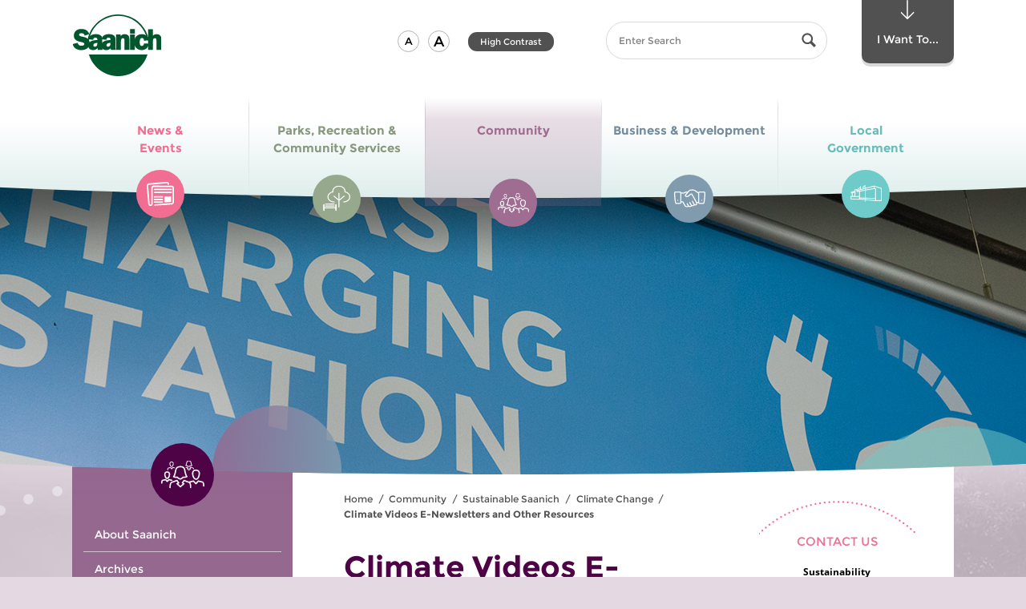

--- FILE ---
content_type: text/html; charset=utf-8
request_url: https://www.saanich.ca/EN/main/community/sustainable-saanich/climate-change/climate-videos-enewsletters-other-resources.html
body_size: 118490
content:


<!doctype html>







<!--[if lt IE 9]><html class=" section-community ie-obsolete no-js" lang="en"><![endif]-->
<!--[if IE 9]><html class=" section-community ie9 no-js" lang="en"><![endif]-->
<!--[if gt IE 9]><!--><html lang="en" class=" section-community no-js"><!--<![endif]-->
  <head>
    
      <!-- Google Tag Manager -->
      <script>(function (w, d, s, l, i) { w[l] = w[l] || []; w[l].push({ 'gtm.start': new Date().getTime(), event: 'gtm.js' }); var f = d.getElementsByTagName(s)[0], j = d.createElement(s), dl = l != 'dataLayer' ? '&l=' + l : ''; j.async = true; j.src = 'https://www.googletagmanager.com/gtm.js?id=' + i + dl; f.parentNode.insertBefore(j, f); })(window, document, 'script', 'dataLayer', 'GTM-PC9L6PN');</script>
      <!-- End Google Tag Manager -->
      <!-- Google tag (gtag.js) -->
      <script async src="https://www.googletagmanager.com/gtag/js?id=G-HZE1706P05"></script>
      <script>
        window.dataLayer = window.dataLayer || [];
        function gtag() { dataLayer.push(arguments); }
        gtag('js', new Date());
        gtag('config', 'G-HZE1706P05');
      </script>
    
    
    <meta http-equiv="X-UA-Compatible" content="IE=edge">
    <meta charset="UTF-8">
    <meta http-equiv="Content-Type" content="text/html; charset=utf-8"/>
    
    
        <title>Climate Videos E-Newsletters and Other Resources | District of Saanich</title>

        <meta name="generator" content=""/>
        <meta name="viewport" content="width=device-width, initial-scale=1.0"/>
        <meta name="keywords" content=""/>
        <meta name="description" content=""/>
        <link rel="apple-touch-icon" sizes="57x57" href="/apple-touch-icon-57x57.png">
        <link rel="apple-touch-icon" sizes="60x60" href="/apple-touch-icon-60x60.png">
        <link rel="apple-touch-icon" sizes="72x72" href="/apple-touch-icon-72x72.png">
        <link rel="apple-touch-icon" sizes="76x76" href="/apple-touch-icon-76x76.png">
        <link rel="apple-touch-icon" sizes="114x114" href="/apple-touch-icon-114x114.png">
        <link rel="apple-touch-icon" sizes="120x120" href="/apple-touch-icon-120x120.png">
        <link rel="apple-touch-icon" sizes="144x144" href="/apple-touch-icon-144x144.png">
        <link rel="apple-touch-icon" sizes="152x152" href="/apple-touch-icon-152x152.png">
        <link rel="apple-touch-icon" sizes="180x180" href="/apple-touch-icon-180x180.png">
        <link rel="icon" type="image/png" href="/favicon-32x32.png" sizes="32x32">
        <link rel="icon" type="image/png" href="/favicon-194x194.png" sizes="194x194">
        <link rel="icon" type="image/png" href="/favicon-96x96.png" sizes="96x96">
        <link rel="icon" type="image/png" href="/android-chrome-192x192.png" sizes="192x192">
        <link rel="icon" type="image/png" href="/favicon-16x16.png" sizes="16x16">
        <link rel="manifest" href="/manifest.json">
        <link rel="mask-icon" href="/safari-pinned-tab.svg" color="#5bbad5">
        <meta name="apple-mobile-web-app-title" content="District of Saanich">
        <meta name="application-name" content="District of Saanich">
        <meta name="msapplication-TileColor" content="#ff0000">
        <meta name="msapplication-TileImage" content="/mstile-144x144.png">
        <meta name="theme-color" content="#ffffff">
      
        
          <meta property="og:url" content="https://www.saanich.ca/EN/main/community/sustainable-saanich/climate-change/climate-videos-enewsletters-other-resources.html" />
          <meta property="og:type" content="website" />
          <meta property="og:image" content="https://www.saanich.ca/default-social-media-logo.jpg" />
          <meta property="og:title" content="Climate Videos E-Newsletters and Other Resources" />
          <meta property="og:site_name" content="https://www.saanich.ca" />
          

          <meta name="twitter:card" content="summary" />
          <meta name="twitter:title" content="Climate Videos E-Newsletters and Other Resources" />
          <meta name="twitter:image" content="https://www.saanich.ca/default-social-media-logo.jpg" />
      
    
    

    <!--[if lt IE 9]>
      <script src="/js/html5shiv-printshiv.js" type="text/javascript"></script>
    <![endif]-->
    
    

<!--[if gt IE 8]><!-->
<link rel="stylesheet" href="/css/standard.css" media="screen">
<!--<![endif]-->

<!--[if lt IE 9]>
<link rel="stylesheet" href="/css/obsolete-ie.css" media="all">
<![endif]-->

    
    <!--[if gt IE 8]><!-->
    
    
    
        
    
        <style>
          @media (min-width: 51.875em) {
              .banner .banner-inner  {
                background-image: url(/assets/Community/Images/Planning/sustainable_header.jpg);
              }
            }
        </style>
      

    <link rel="stylesheet" href="/css/print.css?86" media="print">
    <!--<![endif]-->

    <!--[if gt IE 8]><!-->
    <script src="/js/modernizr.js?86" type="text/javascript"></script>
    <!--<![endif]-->

    
  

  </head>


  <body class="  ">
    
      <!-- Google Tag Manager (noscript) -->
      <noscript><iframe src="https://www.googletagmanager.com/ns.html?id=GTM-PC9L6PN" height="0" width="0" style="display:none;visibility:hidden"></iframe></noscript>
      <!-- End Google Tag Manager (noscript) -->
    
  
    <!--ZOOMSTOP-->
    <!--[if gt IE 8]><!-->
    <svg version = "1.1" width="0" height="0" role="presentation" class="svg_sprite"><symbol viewBox="0 0 86 119.975" id="arrow-down" xmlns="http://www.w3.org/2000/svg"><path d="M5.907 74.977a3.486 3.486 0 0 0-4.895 0 3.401 3.401 0 0 0 0 4.844l39.541 39.15a3.484 3.484 0 0 0 4.893 0l39.541-39.15c1.35-1.338 1.352-3.506 0-4.844s-3.543-1.338-4.895-.002L43.001 110.68 5.907 74.977z"/><path d="M43.001 114.18a3.5 3.5 0 0 1-3.5-3.5V3.5a3.5 3.5 0 1 1 7 0v107.18a3.5 3.5 0 0 1-3.5 3.5z"/></symbol><symbol viewBox="0 0 58.15 33.305" id="business" xmlns="http://www.w3.org/2000/svg"><path d="M6.786 21.321c-.254 0-.504-.109-.689-.283-.174-.184-.281-.436-.281-.688s.107-.504.281-.689c.367-.357 1.018-.357 1.377 0 .174.186.281.438.281.689s-.107.504-.281.688a1.014 1.014 0 0 1-.688.283m44.58 0c-.252 0-.504-.109-.688-.283-.176-.184-.281-.436-.281-.688s.105-.504.281-.689c.357-.357 1.008-.357 1.375 0 .176.186.281.438.281.689s-.105.504-.281.688a1.023 1.023 0 0 1-.687.283m3.875-15.506h-7.752a.97.97 0 0 0-.969.968v17.443a.97.97 0 0 0 .969.969h6.205c.469 0 .871-.33.953-.785 1.387-7.718 1.574-14.363 1.563-17.638a.967.967 0 0 0-.969-.957M37.633 2.671a4.35 4.35 0 0 0-2.42-.733h-3.236a5.136 5.136 0 0 0-3.99 1.891l-6.096 7.45a.211.211 0 0 0-.049.168.218.218 0 0 0 .088.154l.389.29c1.102.827 2.6.778 3.645-.117l3.85-3.299a2.993 2.993 0 0 1 1.951-.722c1.082 0 2.084.586 2.615 1.529l7.861 13.975h2.34V7.302l-6.948-4.631zM23.489 5.815c-.834 0-1.66.21-2.391.609l-2.219 1.21a.982.982 0 0 1-.465.118h-4.848v14.496h2.689c.365 0 .699.205.865.529.018.039 1.92 3.771 3.875 6.912 1.232 1.979 3.236 1.887 4.207 1.365a8.77 8.77 0 0 0 .395-.221l-2.117-3.682a.968.968 0 1 1 1.679-.967l2.5 4.346c.475.746 1.883.678 2.885.121l.164-.09c.25-.133.4-.213.588-.469a3.239 3.239 0 0 1-.176-.248l-2.771-4.93a.969.969 0 0 1 1.689-.949l2.746 4.885c.512.801 1.721.832 2.533.375.387-.219.869-.646 1.09-.996l-3.16-5.734a.966.966 0 0 1 .381-1.316.968.968 0 0 1 1.316.381l3.396 6.162c.082.127.385.254.762.281.479.035.998-.094 1.395-.346.99-.627.832-1.477.525-2.08a412.356 412.356 0 0 0-3.66-7.031l-.004-.014-4.67-8.302c-.313-.553-1.131-.698-1.615-.284l-3.85 3.297a4.824 4.824 0 0 1-6.07.197l-.387-.291a2.133 2.133 0 0 1-.85-1.469 2.18 2.18 0 0 1 .473-1.631l3.467-4.236h-.367zm-11.86.969a.969.969 0 0 0-.969-.968H2.909a.967.967 0 0 0-.969.958c-.012 3.275.176 9.92 1.564 17.638a.961.961 0 0 0 .953.785h6.203a.97.97 0 0 0 .969-.969V6.784zm44.924 17.97a2.897 2.897 0 0 1-2.859 2.379h-6.205a2.903 2.903 0 0 1-2.729-1.938h-1.807c.582 1.594.063 3.162-1.418 4.102a4.327 4.327 0 0 1-2.574.641 3.482 3.482 0 0 1-1.189-.297 5.643 5.643 0 0 1-1.5 1.275c-1.107.621-2.359.701-3.41.316-.41.563-.787.799-1.234 1.039l-.141.078c-.764.422-1.66.66-2.523.66-.785 0-1.529-.219-2.143-.65-.205.133-.43.258-.701.402a4.744 4.744 0 0 1-2.236.543c-1.65 0-3.414-.799-4.531-2.59-1.561-2.504-3.082-5.367-3.686-6.527h-2.1v.039a2.908 2.908 0 0 1-2.906 2.906H4.458c-1.41 0-2.613-1-2.861-2.379C.182 16.885-.011 10.106 0 6.767a2.91 2.91 0 0 1 2.908-2.89h7.752c1.262 0 2.328.812 2.729 1.938h4.777l2.002-1.093a6.949 6.949 0 0 1 3.32-.846h1.547c.125 0 .242.028.352.07L26.489 2.6A7.06 7.06 0 0 1 31.977 0h3.236c1.248 0 2.457.365 3.496 1.059l6.311 4.208a2.901 2.901 0 0 1 2.469-1.389h7.752a2.91 2.91 0 0 1 2.908 2.89c.012 3.338-.18 10.117-1.596 17.986"/></symbol><symbol viewBox="74.296 28.801 46.398 27.199" id="chevron-down" xmlns="http://www.w3.org/2000/svg"><path d="M75.564 30.192c1.744-1.784 4.172-1.924 6.304 0L97.5 45.18l15.632-14.988c2.132-1.924 4.563-1.784 6.296 0 1.744 1.78 1.633 4.788 0 6.46-1.623 1.672-18.779 18.008-18.779 18.008A4.384 4.384 0 0 1 97.5 56c-1.14 0-2.28-.448-3.156-1.34 0 0-17.148-16.336-18.78-18.008-1.636-1.672-1.744-4.68 0-6.46z"/></symbol><symbol viewBox="0 0 20 20" id="chevron-left" xmlns="http://www.w3.org/2000/svg"><path d="M12.452 4.516c.446.436.481 1.043 0 1.576L8.705 10l3.747 3.908c.481.533.446 1.141 0 1.574-.445.436-1.197.408-1.615 0-.418-.406-4.502-4.695-4.502-4.695a1.095 1.095 0 0 1 0-1.576s4.084-4.287 4.502-4.695c.418-.409 1.17-.436 1.615 0z"/></symbol><symbol viewBox="0 0 20 20" id="chevron-right" xmlns="http://www.w3.org/2000/svg"><path d="M9.163 4.516c.418.408 4.502 4.695 4.502 4.695a1.095 1.095 0 0 1 0 1.576s-4.084 4.289-4.502 4.695c-.418.408-1.17.436-1.615 0-.446-.434-.481-1.041 0-1.574L11.295 10 7.548 6.092c-.481-.533-.446-1.141 0-1.576.445-.436 1.197-.409 1.615 0z"/></symbol><symbol viewBox="74.306 24 46.398 27.199" id="chevron-up" xmlns="http://www.w3.org/2000/svg"><path d="M119.436 49.809c-1.744 1.783-4.172 1.924-6.304 0L97.5 34.82 81.868 49.809c-2.132 1.924-4.564 1.783-6.296 0-1.744-1.781-1.632-4.789 0-6.461 1.624-1.672 18.78-18.008 18.78-18.008A4.38 4.38 0 0 1 97.5 24c1.141 0 2.279.448 3.156 1.34 0 0 17.148 16.336 18.779 18.008 1.637 1.672 1.745 4.679.001 6.461z"/></symbol><symbol viewBox="0 0 207.238 58.5" id="circle-bottom-dotted" xmlns="http://www.w3.org/2000/svg"><path d="M61.106 50.65a1.001 1.001 0 1 1 .349-1.94c.12 0 .24.021.351.07a1 1 0 0 1-.7 1.87zM42.986 42.051a1 1 0 0 1-.359-1.371c.18-.319.52-.49.859-.49.17 0 .351.041.5.131h.01c.471.279.641.89.36 1.369-.28.47-.889.64-1.37.361zM65.847 52.33c-.53-.18-.811-.74-.641-1.27.141-.42.53-.68.95-.68.11 0 .21.01.32.049a1 1 0 0 1-.629 1.901zM47.387 44.48a.996.996 0 0 1-.42-1.35.996.996 0 0 1 .88-.541 1.01 1.01 0 0 1 .89 1.471c-.26.491-.871.67-1.35.42zM51.866 46.721a.999.999 0 0 1 .43-1.9c.149 0 .29.029.43.1.5.23.72.83.479 1.33a1.004 1.004 0 0 1-1.339.47zM56.446 48.78c-.51-.22-.74-.8-.53-1.31a.997.997 0 0 1 1.311-.531 1 1 0 0 1 .53 1.311.996.996 0 0 1-1.311.53zM70.646 53.811c-.53-.15-.83-.711-.68-1.24a.986.986 0 0 1 .96-.721c.09 0 .18.011.27.031.53.159.84.709.69 1.239-.15.53-.709.84-1.24.691zM90.366 57.71a.995.995 0 0 1-.88-1.11c.05-.51.49-.879.99-.879h.11a1 1 0 0 1-.22 1.989zM95.366 58.18a.996.996 0 0 1-.92-1.069c.04-.53.47-.931.99-.931h.08a1.004 1.004 0 0 1-.15 2zM85.377 57.04a.996.996 0 0 1-.83-1.14c.069-.5.5-.85.979-.85.05 0 .11.01.16.01.54.09.92.6.83 1.149a.996.996 0 0 1-1.139.831zM75.517 55.09a1 1 0 0 1-.74-1.209 1.002 1.002 0 0 1 1.21-.741c.53.129.86.67.73 1.209a.994.994 0 0 1-1.2.741zM80.427 56.17a1.015 1.015 0 0 1-.79-1.18c.1-.471.51-.801.979-.801.07 0 .13 0 .2.011.54.11.89.64.78 1.181a1 1 0 0 1-1.169.789zM22.687 27.32c-.41-.37-.44-1-.07-1.41a.99.99 0 0 1 .74-.34 1.007 1.007 0 0 1 .75 1.67 1.01 1.01 0 0 1-1.42.08zM5.786 8.76a.993.993 0 0 1 .21-1.399.92.92 0 0 1 .591-.2c.31 0 .609.141.8.41a.983.983 0 0 1-.21 1.39.992.992 0 0 1-1.391-.201zM38.696 39.439c-.47-.289-.6-.909-.31-1.379.189-.301.52-.461.85-.461.18 0 .37.051.53.15.47.301.61.92.31 1.391a1 1 0 0 1-1.38.299zM15.477 20.311a.996.996 0 0 1 .04-1.41c.189-.18.439-.28.689-.28.261 0 .53.11.721.319a.997.997 0 0 1-1.45 1.371zM12.087 16.59a1 1 0 0 1 .1-1.41c.19-.16.42-.24.65-.24a1 1 0 0 1 .76.341.998.998 0 1 1-1.51 1.309zM1.517.75c-.47.29-1.09.141-1.38-.33A.991.991 0 0 1 0 0h1.963a.99.99 0 0 1-.446.75zM2.877 4.65a1.006 1.006 0 0 1 .26-1.391c.17-.119.37-.17.56-.17a1 1 0 0 1 .83.43c.311.461.19 1.08-.27 1.4a.988.988 0 0 1-1.38-.269zM8.856 12.74c-.35-.43-.28-1.061.15-1.41a1.06 1.06 0 0 1 .63-.22c.29 0 .58.13.779.38a.998.998 0 0 1-.149 1.4c-.429.35-1.06.28-1.41-.15zM30.446 33.71a.991.991 0 0 1-.189-1.399.983.983 0 0 1 1.4-.19v-.01c.44.34.53.97.19 1.399-.33.45-.96.53-1.401.2zM34.517 36.66a.989.989 0 0 1-.25-1.391c.189-.279.5-.43.82-.43a1.004 1.004 0 0 1 .819 1.571c-.319.45-.939.561-1.389.25zM100.396 58.439h-.01a1.01 1.01 0 0 1-.971-1.029c.021-.55.471-.971 1.011-.971h.029c.551.011.98.48.971 1.031-.02.55-.48.99-1.03.969zM26.507 30.59a1 1 0 0 1-.141-1.41 1.004 1.004 0 0 1 1.411-.129.998.998 0 0 1-1.27 1.539zM19.017 23.891a1 1 0 0 1-.021-1.42.973.973 0 0 1 .71-.301 1 1 0 0 1 .7.29c.4.38.4 1.011.021 1.41-.391.39-1.021.4-1.41.021zM149.616 49.86c-.51.21-1.09-.05-1.3-.56-.2-.511.05-1.091.561-1.301a.997.997 0 0 1 1.3.561c.21.52-.05 1.1-.561 1.3zM189.896 22.28a1.008 1.008 0 0 1 0-1.42c.19-.19.45-.29.71-.29.25 0 .51.09.7.29a.996.996 0 0 1 .01 1.409 1.007 1.007 0 0 1-1.42.011zM178.646 32.141a1 1 0 0 1 .17-1.4c.18-.15.4-.221.62-.221.29 0 .59.141.78.391a.99.99 0 0 1-.16 1.4c-.44.339-1.06.269-1.41-.17zM186.286 25.721c-.38-.41-.35-1.041.051-1.42a1.03 1.03 0 0 1 .68-.261c.27 0 .54.101.729.32a.986.986 0 0 1-.05 1.409.996.996 0 0 1-1.41-.048zM167.646 40.9c-.48.289-1.09.13-1.38-.34a1.005 1.005 0 0 1 .861-1.52c.34 0 .67.181.859.49.281.47.13 1.08-.34 1.37zM170.517 37.93a.997.997 0 0 1 .28-1.39c.17-.11.359-.17.55-.17.319 0 .64.16.83.45.31.46.18 1.08-.28 1.39a.996.996 0 0 1-1.38-.28zM174.637 35.12a1.004 1.004 0 0 1 .809-1.589 1 1 0 0 1 .59 1.81 1.013 1.013 0 0 1-1.399-.221zM182.536 29.01a1 1 0 1 1 1.52-1.299c.35.421.31 1.05-.11 1.41s-1.05.309-1.41-.111zM193.366 18.689a.987.987 0 0 1-.06-1.409c.2-.21.47-.32.74-.32a.96.96 0 0 1 .67.261c.41.369.439 1 .06 1.41a.988.988 0 0 1-1.41.058zM205.696 3.051c-.47-.301-.6-.92-.3-1.391a1.014 1.014 0 0 1 1.39-.29c.46.3.591.92.29 1.39a1 1 0 0 1-1.38.291zM202.856 7.15a1.01 1.01 0 0 1-.24-1.4c.2-.27.511-.42.82-.42.2 0 .4.061.58.18a1.005 1.005 0 0 1-1.16 1.64zM199.847 11.12a.999.999 0 0 1-.17-1.399.966.966 0 0 1 .79-.391 1.001 1.001 0 1 1-.62 1.79zM196.687 14.971a.998.998 0 0 1-.12-1.41 1.015 1.015 0 0 1 1.411-.122 1 1 0 0 1 .12 1.41.993.993 0 0 1-1.411.122zM158.816 45.75a.993.993 0 0 1-1.34-.449c-.24-.49-.04-1.091.45-1.341.149-.069.3-.1.45-.1.359 0 .72.2.89.55.251.5.05 1.1-.45 1.34zM125.437 56.689a.994.994 0 0 1-1.16-.809 1 1 0 0 1 .811-1.16c.06-.011.119-.011.17-.011a.999.999 0 0 1 .179 1.98zM120.456 57.45a1 1 0 0 1-1.119-.86c-.07-.55.31-1.05.859-1.13v.011c.05-.011.09-.011.141-.011.489 0 .92.37.979.87a.992.992 0 0 1-.86 1.12zM130.366 55.73a.996.996 0 0 1-1.189-.771.995.995 0 0 1 .77-1.18.73.73 0 0 1 .21-.03c.46 0 .88.32.98.79a1.012 1.012 0 0 1-.771 1.191zM115.467 58a.992.992 0 0 1-1.09-.9 1.007 1.007 0 0 1 .909-1.09h.091c.51 0 .949.391.989.91a.989.989 0 0 1-.899 1.08zM110.446 58.35a1.003 1.003 0 0 1-1.05-.949c-.02-.551.4-1.02.95-1.051h.05c.53 0 .97.42 1 .951.031.549-.4 1.019-.95 1.049zM135.257 54.561h.01a.993.993 0 0 1-1.22-.711.996.996 0 1 1 1.93-.5.987.987 0 0 1-.72 1.211zM154.267 47.9a.993.993 0 0 1-1.32-.5c-.229-.51 0-1.1.5-1.32a.966.966 0 0 1 .41-.09c.38 0 .74.22.91.59.229.5 0 1.1-.5 1.32zM163.286 43.42a1 1 0 0 1-1.359-.4 1 1 0 0 1 .39-1.359c.16-.08.32-.12.48-.12a1.001 1.001 0 0 1 .489 1.879zM105.416 58.5c-.55 0-1-.439-1-1-.01-.55.44-1 .99-1s1 .439 1 .99c.01.55-.429 1-.99 1.01zM144.896 51.631c-.52.18-1.09-.091-1.28-.611-.18-.52.101-1.1.62-1.279.11-.04.22-.051.33-.051.41 0 .8.25.94.66.181.531-.09 1.1-.61 1.281zM140.106 53.2c-.53.16-1.09-.14-1.25-.67a.99.99 0 0 1 .66-1.24c.1-.03.2-.05.3-.05a1.004 1.004 0 0 1 .29 1.96z"/></symbol><symbol viewBox="0 0 100 98.449" id="circle-dashed" xmlns="http://www.w3.org/2000/svg"><path d="M50.054 98.449l-.001-2a49.148 49.148 0 0 0 3.932-.161l.162 1.994c-1.355.11-2.732.166-4.093.167zm-4.091-.158a50.58 50.58 0 0 1-4.067-.485l.317-1.975c1.287.207 2.601.363 3.906.466l-.156 1.994zm12.25-.503l-.32-1.975a48.656 48.656 0 0 0 3.854-.788l.48 1.941a50.814 50.814 0 0 1-4.014.822zm-20.332-.795a50.026 50.026 0 0 1-3.937-1.138l.634-1.896c1.237.413 2.509.78 3.779 1.091l-.476 1.943zm28.279-1.172l-.637-1.896a48.345 48.345 0 0 0 3.675-1.404l.789 1.838a50.59 50.59 0 0 1-3.827 1.462zm-36.049-1.42a50.495 50.495 0 0 1-3.701-1.764l.934-1.77a48.1 48.1 0 0 0 3.554 1.693l-.787 1.841zm43.57-1.811l-.938-1.768a47.848 47.848 0 0 0 3.396-1.982l1.078 1.684a50.455 50.455 0 0 1-3.536 2.066zm-50.816-2.014a49.929 49.929 0 0 1-3.364-2.342l1.209-1.594a48.564 48.564 0 0 0 3.23 2.25l-1.075 1.686zm57.71-2.399l-1.213-1.592a47.854 47.854 0 0 0 3.029-2.509l1.338 1.486a49.908 49.908 0 0 1-3.154 2.615zM16.34 85.625a50.15 50.15 0 0 1-2.937-2.859l1.453-1.375a47.704 47.704 0 0 0 2.819 2.744l-1.335 1.49zm70.32-2.928l-1.455-1.371a47.8 47.8 0 0 0 2.577-2.971l1.564 1.247a49.318 49.318 0 0 1-2.686 3.095zm-75.949-3.022a49.295 49.295 0 0 1-2.427-3.304l1.659-1.115a48.07 48.07 0 0 0 2.329 3.169l-1.561 1.25zm81.057-3.38l-1.662-1.113a47.847 47.847 0 0 0 2.052-3.356l1.748.971a50.526 50.526 0 0 1-2.138 3.498zM6.141 72.879a48.923 48.923 0 0 1-1.844-3.66l1.822-.824a47.022 47.022 0 0 0 1.769 3.51l-1.747.974zm89.602-3.749l-1.824-.82a46.53 46.53 0 0 0 1.46-3.652l1.887.662a48.685 48.685 0 0 1-1.523 3.81zM2.768 65.417a48.817 48.817 0 0 1-1.202-3.92l1.936-.504a46.377 46.377 0 0 0 1.152 3.758l-1.886.666zm95.691-4.021l-1.936-.5c.325-1.262.602-2.556.82-3.844l1.973.334a48.105 48.105 0 0 1-.857 4.01zM.702 57.488a49.11 49.11 0 0 1-.523-4.066l1.993-.17c.111 1.301.28 2.612.5 3.898l-1.97.338zm99.127-4.169l-1.992-.166c.108-1.3.163-2.622.163-3.928v-.206h2v.206c0 1.362-.058 2.739-.171 4.094zM2 49.326H0v-.101c0-1.328.055-2.671.162-3.992l1.993.162A47.496 47.496 0 0 0 2 49.225v.101zm95.819-4.23a46.913 46.913 0 0 0-.51-3.898l1.971-.343c.231 1.334.41 2.701.531 4.064l-1.992.177zM2.64 41.495l-1.973-.33c.225-1.345.51-2.694.848-4.012l1.938.497a45.499 45.499 0 0 0-.813 3.845zm93.833-4.136a46.667 46.667 0 0 0-1.161-3.756l1.885-.671a49.336 49.336 0 0 1 1.21 3.917l-1.934.51zM4.588 33.887L2.7 33.228a49.145 49.145 0 0 1 1.514-3.813l1.826.816a46.705 46.705 0 0 0-1.452 3.656zm89.25-3.926a46.802 46.802 0 0 0-1.775-3.505l1.744-.979a48.208 48.208 0 0 1 1.852 3.657l-1.821.827zm-86.043-3.25l-1.751-.967a49.316 49.316 0 0 1 2.131-3.503l1.664 1.109a47.697 47.697 0 0 0-2.044 3.361zm82.203-3.602a47.541 47.541 0 0 0-2.335-3.164l1.559-1.254a50.01 50.01 0 0 1 2.435 3.298l-1.659 1.12zm-77.842-2.937l-1.566-1.244a50.17 50.17 0 0 1 2.68-3.102l1.458 1.369a47.737 47.737 0 0 0-2.572 2.977zm72.917-3.188a47.386 47.386 0 0 0-2.824-2.738l1.332-1.492a49.85 49.85 0 0 1 2.943 2.854l-1.451 1.376zM17.535 14.44l-1.341-1.484a50.353 50.353 0 0 1 3.149-2.62l1.216 1.588a47.983 47.983 0 0 0-3.024 2.516zm61.674-2.693a48.476 48.476 0 0 0-3.235-2.242l1.072-1.688c1.15.73 2.284 1.516 3.368 2.335l-1.205 1.595zM23.777 9.664l-1.082-1.683a50.106 50.106 0 0 1 3.533-2.072l.94 1.765a48.325 48.325 0 0 0-3.391 1.99zm48.789-2.13a48.519 48.519 0 0 0-3.558-1.686l.783-1.841a50.452 50.452 0 0 1 3.704 1.756l-.929 1.771zM30.711 5.968l-.794-1.836a50.068 50.068 0 0 1 3.825-1.471l.641 1.895c-1.235.417-2.47.892-3.672 1.412zm34.618-1.509a48.488 48.488 0 0 0-3.782-1.084l.473-1.943c1.32.321 2.646.701 3.938 1.129l-.629 1.898zM38.158 3.448l-.484-1.94a51.05 51.05 0 0 1 4.012-.83l.325 1.974c-1.29.211-2.586.479-3.853.796zm19.531-.845a48.24 48.24 0 0 0-3.908-.458l.152-1.994c1.357.104 2.727.265 4.068.477l-.312 1.975zm-11.773-.435L45.75.175A51.679 51.679 0 0 1 49.842 0l.006 2a50.025 50.025 0 0 0-3.932.168z"/></symbol><symbol viewBox="0 0 204.834 204.921" id="circle-dotted" xmlns="http://www.w3.org/2000/svg"><path d="M103.364 202.98a2.002 2.002 0 0 1 1.94-2.06c1.1-.03 2.029.841 2.06 1.94.03 1.1-.84 2.029-1.94 2.06h-.06a2 2 0 0 1-2-1.94zm-10.07 1.591a1.988 1.988 0 0 1-1.819-2.16 1.981 1.981 0 0 1 2.159-1.819h.011a1.988 1.988 0 0 1 1.81 2.159 1.993 1.993 0 0 1-1.99 1.83c-.061 0-.12 0-.171-.01zm21.95-2.41c-.17-1.09.59-2.11 1.68-2.271a2 2 0 0 1 2.271 1.69 2.005 2.005 0 0 1-1.68 2.271c-.101.01-.2.02-.29.02-.981 0-1.841-.71-1.981-1.71zm-33.97.64h.01a1.996 1.996 0 0 1-1.55-2.369 1.998 1.998 0 0 1 2.36-1.551 2.006 2.006 0 0 1 1.55 2.37c-.2.95-1.03 1.591-1.96 1.591-.129 0-.27-.011-.41-.041zm45.67-2.85c-.29-1.07.33-2.17 1.4-2.46a2.009 2.009 0 0 1 2.46 1.409 2 2 0 0 1-1.41 2.451c-.17.049-.351.069-.53.069a1.99 1.99 0 0 1-1.92-1.469zm-57.389-.34a2 2 0 0 1-1.261-2.53 2.01 2.01 0 0 1 2.54-1.26 1.993 1.993 0 0 1 1.25 2.53 1.997 1.997 0 0 1-1.89 1.369 1.986 1.986 0 0 1-.639-.109zm68.739-3.25c-.42-1.02.08-2.19 1.101-2.61a2.014 2.014 0 0 1 2.609 1.101 2.006 2.006 0 0 1-1.85 2.759 2 2 0 0 1-1.86-1.25zm-80-1.31c-1-.479-1.42-1.67-.939-2.67.47-1 1.66-1.42 2.66-.939 1 .47 1.42 1.67.949 2.66-.35.72-1.06 1.14-1.81 1.14-.29-.001-.58-.06-.86-.191zm90.84-3.6a1.995 1.995 0 0 1 .78-2.721 1.995 1.995 0 0 1 2.72.781 2.01 2.01 0 0 1-.779 2.719 2.01 2.01 0 0 1-.971.25c-.699 0-1.39-.369-1.75-1.029zm-101.47-2.269a1.998 1.998 0 0 1-.63-2.761c.59-.93 1.83-1.21 2.76-.62.931.59 1.21 1.83.62 2.76a2 2 0 0 1-1.689.931 1.993 1.993 0 0 1-1.061-.31zm111.65-3.901a2 2 0 0 1 .46-2.79c.89-.649 2.14-.44 2.79.46.64.891.439 2.141-.46 2.79a2 2 0 0 1-1.16.37 2 2 0 0 1-1.63-.83zm-121.52-3.179a1.993 1.993 0 0 1-.29-2.811c.69-.859 1.95-.99 2.811-.3.859.7.99 1.96.29 2.819-.391.49-.971.74-1.55.74a2.01 2.01 0 0 1-1.261-.448zm130.91-4.141c-.75-.82-.689-2.08.12-2.83.82-.74 2.08-.689 2.83.131.74.81.69 2.08-.13 2.819a1.983 1.983 0 0 1-2.82-.12zm-139.87-4.05c-.77-.79-.75-2.06.04-2.83a2.003 2.003 0 0 1 2.83.04c.771.79.75 2.061-.04 2.83-.39.38-.899.561-1.399.561-.521 0-1.04-.201-1.431-.601zm148.33-4.33a1.996 1.996 0 0 1-.21-2.819 1.996 1.996 0 0 1 2.82-.211c.84.721.93 1.98.21 2.82-.4.46-.95.689-1.521.689a2.011 2.011 0 0 1-1.299-.479zm-156.269-4.86c-.67-.879-.5-2.129.38-2.8.87-.67 2.13-.51 2.8.37.67.88.5 2.13-.37 2.801-.359.279-.79.42-1.22.42a1.996 1.996 0 0 1-1.59-.791zm163.689-4.459a1.988 1.988 0 0 1-.54-2.771c.62-.92 1.86-1.16 2.771-.54.92.609 1.16 1.859.54 2.77-.38.58-1.01.891-1.66.891a2.01 2.01 0 0 1-1.111-.35zm-170.48-5.591a1.99 1.99 0 0 1 .7-2.739c.949-.57 2.17-.25 2.739.699.561.94.25 2.17-.699 2.73-.32.189-.681.279-1.021.279a1.984 1.984 0 0 1-1.719-.969zm176.741-4.53a2.005 2.005 0 0 1-.86-2.699c.51-.98 1.71-1.37 2.689-.86.99.5 1.37 1.71.87 2.69a2.016 2.016 0 0 1-1.779 1.09 2.05 2.05 0 0 1-.92-.221zm-182.301-6.26a2.002 2.002 0 0 1 1.021-2.64 2 2 0 0 1 2.64 1.021 2.004 2.004 0 0 1-1.03 2.639 1.994 1.994 0 0 1-2.631-1.02zm187.33-4.55a1.995 1.995 0 0 1-1.18-2.569 2.012 2.012 0 0 1 2.57-1.181 2.01 2.01 0 0 1 1.18 2.58c-.3.8-1.07 1.3-1.88 1.3-.23 0-.46-.04-.69-.13zm-191.569-6.83c-.33-1.06.27-2.18 1.319-2.5a2.001 2.001 0 0 1 2.5 1.33c.33 1.05-.27 2.17-1.319 2.5-.2.06-.391.08-.591.08-.86 0-1.65-.55-1.909-1.41zm195.269-4.489a2 2 0 0 1-1.47-2.41 1.987 1.987 0 0 1 2.41-1.48 2 2 0 0 1 1.47 2.41c-.22.92-1.04 1.54-1.94 1.54a2.067 2.067 0 0 1-.47-.06zm-198.13-7.311c-.19-1.09.53-2.13 1.62-2.33a1.998 1.998 0 0 1 2.319 1.62 1.99 1.99 0 0 1-1.619 2.319 2.01 2.01 0 0 1-2.32-1.609zm200.46-4.37a1.987 1.987 0 0 1-1.75-2.22 1.991 1.991 0 0 1 2.21-1.75c1.1.13 1.89 1.119 1.76 2.22a2.008 2.008 0 0 1-1.99 1.771c-.079 0-.15-.01-.23-.021zM.015 108.641c-.07-1.1.77-2.049 1.88-2.109 1.1-.07 2.05.77 2.109 1.869a1.997 1.997 0 0 1-1.88 2.121h-.12a1.994 1.994 0 0 1-1.989-1.881zm200.809-6.18h.01v-.08c0-.04 0-.08-.01-.12 0-1.11.9-2.01 2-2.01 1.11 0 2 .89 2.01 2 0 .03 0 .07-.01.11.01.03.01.07.01.1 0 1.11-.899 2-2 2-1.109 0-2.01-.89-2.01-2zm-198.94-3.84a2.004 2.004 0 0 1-1.88-2.12c.061-1.1 1-1.94 2.11-1.88 1.1.07 1.94 1.01 1.88 2.11a1.997 1.997 0 0 1-2 1.89h-.11zm198.24-8.01a2.01 2.01 0 0 1 1.75-2.23c1.09-.13 2.09.66 2.221 1.75a2.01 2.01 0 0 1-1.75 2.23c-.08.01-.16.01-.23.01a2 2 0 0 1-1.991-1.76zm-197.1-3.85a2.001 2.001 0 0 1-1.62-2.31h.01a1.987 1.987 0 0 1 2.311-1.62 1.988 1.988 0 0 1 1.62 2.31 1.993 1.993 0 0 1-1.961 1.65c-.119 0-.239-.01-.36-.03zm195.031-7.63a1.998 1.998 0 0 1 3.88-.95 1.996 1.996 0 0 1-1.471 2.42c-.159.04-.319.06-.47.06-.899 0-1.72-.62-1.939-1.53zm-192.481-4a2 2 0 0 1-1.34-2.49 2.01 2.01 0 0 1 2.5-1.34 2.006 2.006 0 0 1 1.33 2.5c-.26.86-1.05 1.42-1.91 1.42-.19 0-.389-.03-.58-.09zm189.05-7.15a2.007 2.007 0 0 1 1.17-2.58 2.01 2.01 0 0 1 2.58 1.18c.38 1.03-.14 2.18-1.18 2.57-.23.08-.47.13-.7.13-.809 0-1.57-.5-1.87-1.3zm-185.14-4.1a2.014 2.014 0 0 1-1.03-2.64 2.001 2.001 0 0 1 2.641-1.02c1.01.44 1.47 1.62 1.02 2.63a2 2 0 0 1-1.83 1.2c-.27 0-.541-.06-.801-.17zm180.411-6.57c-.511-.98-.12-2.19.859-2.7.98-.5 2.19-.12 2.69.87.51.98.13 2.18-.85 2.69-.301.15-.61.22-.921.22-.719 0-1.419-.39-1.778-1.08zm-175.191-4.14a2.005 2.005 0 0 1-.71-2.74h.01a1.99 1.99 0 0 1 2.73-.7c.95.56 1.27 1.79.71 2.74-.37.63-1.04.98-1.73.98-.34 0-.69-.09-1.01-.28zm169.231-5.88c-.62-.92-.38-2.16.54-2.78a1.995 1.995 0 0 1 2.77.53h.01c.61.91.37 2.16-.54 2.78-.34.23-.729.34-1.119.34a2 2 0 0 1-1.661-.87zm-162.781-4.13a1.993 1.993 0 0 1-.37-2.8c.66-.88 1.92-1.05 2.8-.38.88.67 1.04 1.93.38 2.8v.01c-.399.51-.989.78-1.59.78-.43 0-.85-.13-1.22-.41zm155.68-5.13c-.72-.84-.63-2.1.2-2.82.84-.72 2.1-.63 2.82.2.729.84.64 2.1-.2 2.82-.38.33-.84.49-1.31.49-.56 0-1.11-.23-1.51-.69zm-148.09-4.05c-.79-.76-.81-2.03-.05-2.82v-.01c.77-.79 2.04-.81 2.83-.04.8.77.82 2.04.05 2.83-.4.4-.92.61-1.44.61-.5 0-1-.19-1.39-.57zm139.95-4.31c-.82-.74-.88-2.01-.13-2.82.74-.82 2-.88 2.819-.13.82.74.87 2 .131 2.82a1.99 1.99 0 0 1-1.48.65c-.479 0-.96-.17-1.34-.52zm-131.34-3.91c-.7-.86-.57-2.11.29-2.81a1.99 1.99 0 0 1 2.81.29c.7.85.57 2.11-.28 2.81h-.01a1.989 1.989 0 0 1-2.81-.29zm122.26-3.43h.01a2.005 2.005 0 0 1-.47-2.79c.65-.9 1.9-1.11 2.8-.46.891.64 1.101 1.89.46 2.79-.39.54-1.01.83-1.63.83-.41 0-.809-.12-1.17-.37zm-112.74-3.72c-.59-.93-.319-2.17.62-2.76.93-.59 2.17-.31 2.76.62.591.93.311 2.17-.62 2.76a2.001 2.001 0 0 1-2.76-.62zm102.87-2.5a2.006 2.006 0 0 1-.79-2.72 2.003 2.003 0 0 1 3.51 1.93 2.007 2.007 0 0 1-1.76 1.03c-.32 0-.649-.08-.96-.24zm-92.58-3.47c-.47-1-.05-2.2.94-2.67 1-.48 2.189-.06 2.67.94a2 2 0 0 1-.94 2.67 2.02 2.02 0 0 1-2.67-.94zm82.04-1.54a2.007 2.007 0 0 1-1.109-2.61 2.002 2.002 0 0 1 2.609-1.1 1.992 1.992 0 0 1 1.101 2.6 1.99 1.99 0 0 1-1.851 1.25c-.25 0-.51-.04-.75-.14zm-71.1-3.18c-.36-1.05.2-2.18 1.25-2.54a2 2 0 0 1 2.529 1.25 1.991 1.991 0 0 1-1.25 2.54c-.21.08-.43.11-.64.11a1.99 1.99 0 0 1-1.889-1.36zm60.03-.54a1.999 1.999 0 0 1-1.399-2.45c.28-1.07 1.38-1.7 2.45-1.41a1.994 1.994 0 0 1 1.41 2.45 2.006 2.006 0 0 1-1.931 1.48c-.18 0-.35-.02-.53-.07zm-48.619-2.84a2.011 2.011 0 0 1 1.55-2.37c1.08-.22 2.14.47 2.37 1.55a2.006 2.006 0 0 1-1.551 2.37 2.006 2.006 0 0 1-2.369-1.55zm37.199.47a2.004 2.004 0 0 1-1.689-2.27 2.006 2.006 0 0 1 2.27-1.69 1.992 1.992 0 0 1 1.69 2.27c-.15.99-1 1.71-1.97 1.71-.101 0-.201-.01-.301-.02zm-25.46-2.46c-.1-1.1.71-2.08 1.811-2.17 1.1-.1 2.08.71 2.18 1.81.09 1.1-.72 2.07-1.82 2.17-.06.01-.119.01-.18.01a2 2 0 0 1-1.991-1.82zm13.841 1.45a2.002 2.002 0 0 1 .11-4 2 2 0 1 1-.06 4h-.05z"/></symbol><symbol viewBox="0 0 207.238 58.5" id="circle-top-dotted" xmlns="http://www.w3.org/2000/svg"><path d="M61.106 7.85a1.001 1.001 0 1 0 .349 1.94c.12 0 .24-.02.351-.07a1 1 0 0 0-.7-1.87zM42.986 16.45a.998.998 0 0 0-.359 1.37c.18.32.52.49.859.49a.98.98 0 0 0 .5-.13h.01c.471-.28.641-.89.36-1.37-.28-.47-.889-.64-1.37-.36zM65.847 6.17c-.53.18-.811.74-.641 1.27.141.42.53.68.95.68.11 0 .21-.01.32-.05a1 1 0 0 0-.629-1.9zM47.387 14.02a.996.996 0 0 0-.42 1.35c.18.34.52.54.88.54a1.005 1.005 0 0 0 .89-1.47c-.26-.49-.871-.67-1.35-.42zM51.866 11.78a.999.999 0 0 0 .43 1.9c.149 0 .29-.03.43-.1.5-.23.72-.83.479-1.33-.238-.5-.839-.71-1.339-.47zM56.446 9.72a.999.999 0 1 0 .781 1.84c.51-.22.75-.81.53-1.31a.996.996 0 0 0-1.311-.53zM70.646 4.69c-.53.15-.83.71-.68 1.24.12.44.52.72.96.72.09 0 .18-.01.27-.03.53-.16.84-.71.69-1.24-.15-.53-.709-.84-1.24-.69zM90.366.79c-.55.06-.95.56-.88 1.11.05.51.49.88.99.88h.11a1 1 0 0 0-.22-1.99zM95.366.32c-.55.04-.96.52-.92 1.07.04.53.47.93.99.93h.08c.55-.04.96-.52.92-1.07-.04-.55-.52-.97-1.07-.93zM85.377 1.46c-.54.08-.921.6-.83 1.14.069.5.5.85.979.85.05 0 .11-.01.16-.01.54-.09.92-.6.83-1.15a.996.996 0 0 0-1.139-.83zM75.517 3.41c-.54.13-.87.67-.74 1.21a1.002 1.002 0 0 0 1.21.74c.53-.13.86-.67.73-1.21s-.67-.87-1.2-.74zM80.427 2.33c-.54.11-.891.64-.79 1.18.1.47.51.8.979.8.07 0 .13 0 .2-.01.54-.11.89-.64.78-1.18a1 1 0 0 0-1.169-.79zM22.687 31.18c-.41.37-.44 1-.07 1.41a.99.99 0 0 0 .74.34 1.007 1.007 0 0 0 .75-1.67 1.01 1.01 0 0 0-1.42-.08zM5.786 49.74a.993.993 0 0 0 .21 1.399c.17.14.381.2.591.2.31 0 .609-.141.8-.41a.983.983 0 0 0-.21-1.39.992.992 0 0 0-1.391.201zM38.696 19.06a1 1 0 0 0-.31 1.38 1.014 1.014 0 0 0 1.38.31c.47-.3.61-.92.31-1.39-.3-.46-.92-.6-1.38-.3zM15.477 38.189c-.38.4-.36 1.03.04 1.41.189.18.439.28.689.28.261 0 .53-.11.721-.319a.997.997 0 0 0-1.45-1.371zM12.087 41.91a1 1 0 0 0 .1 1.41c.19.16.42.24.65.24a1 1 0 0 0 .76-.341.998.998 0 1 0-1.51-1.309zM1.517 57.75a1.005 1.005 0 0 0-1.38.33.991.991 0 0 0-.137.42h1.963a.99.99 0 0 0-.446-.75zM2.877 53.85c-.311.461-.19 1.08.26 1.391.17.119.37.17.56.17a1 1 0 0 0 .83-.43c.311-.461.19-1.08-.27-1.4a.988.988 0 0 0-1.38.269zM8.856 45.76c-.35.43-.28 1.061.15 1.41.189.141.409.22.63.22.29 0 .58-.13.779-.38a.998.998 0 0 0-.149-1.4 1.002 1.002 0 0 0-1.41.15zM30.446 24.79a.992.992 0 0 0-.189 1.4.983.983 0 0 0 1.4.19v.01c.44-.34.53-.97.19-1.4a.995.995 0 0 0-1.401-.2zM34.517 21.84c-.46.31-.57.94-.25 1.39.189.28.5.43.82.43a1.003 1.003 0 0 0 .819-1.57 1.006 1.006 0 0 0-1.389-.25zM100.396.06h-.01c-.55.02-.98.48-.971 1.03.021.55.471.97 1.011.97h.029c.551-.01.98-.48.971-1.03-.02-.55-.48-.99-1.03-.97zM26.507 27.91c-.431.35-.49.98-.141 1.411a1.004 1.004 0 0 0 1.411.129.998.998 0 0 0-1.27-1.54zM19.017 34.609a1 1 0 0 0-.021 1.42c.19.201.45.301.71.301a1 1 0 0 0 .7-.29c.4-.38.4-1.011.021-1.41a1.006 1.006 0 0 0-1.41-.021zM149.616 8.64c-.51-.21-1.09.05-1.3.56-.2.51.05 1.09.561 1.3a.997.997 0 0 0 1.3-.56.995.995 0 0 0-.561-1.3zM189.896 36.22c-.39.39-.39 1.021 0 1.42.19.19.45.29.71.29.25 0 .51-.09.7-.29a.996.996 0 0 0 .01-1.409 1.007 1.007 0 0 0-1.42-.011zM178.646 26.36a1 1 0 0 0 .17 1.4c.18.15.4.22.62.22.29 0 .59-.14.78-.39a.99.99 0 0 0-.16-1.4c-.44-.34-1.06-.27-1.41.17zM186.286 32.779c-.38.41-.35 1.041.051 1.42.189.17.439.261.68.261a.95.95 0 0 0 .729-.32.986.986 0 0 0-.05-1.409.996.996 0 0 0-1.41.048zM167.646 17.6c-.48-.29-1.09-.13-1.38.34-.28.47-.13 1.09.34 1.37.17.1.34.15.521.15a1.005 1.005 0 0 0 .519-1.86zM170.517 20.57a.997.997 0 0 0 .28 1.39c.17.11.359.17.55.17.319 0 .64-.16.83-.45.31-.46.18-1.08-.28-1.39a.996.996 0 0 0-1.38.28zM174.637 23.38a1.005 1.005 0 0 0 .809 1.59 1 1 0 0 0 .59-1.81 1.013 1.013 0 0 0-1.399.22zM182.536 29.49a1 1 0 1 0 1.52 1.299c.35-.421.31-1.05-.11-1.41s-1.05-.309-1.41.111zM193.366 39.811a.987.987 0 0 0-.06 1.409c.2.21.47.32.74.32a.96.96 0 0 0 .67-.261c.41-.369.439-1 .06-1.41a.988.988 0 0 0-1.41-.058zM205.696 55.449c-.47.301-.6.92-.3 1.391a1.014 1.014 0 0 0 1.39.29c.46-.3.591-.92.29-1.39a1 1 0 0 0-1.38-.291zM202.856 51.35c-.45.33-.56.95-.24 1.4.2.27.511.42.82.42.2 0 .4-.061.58-.18a1.005 1.005 0 0 0-1.16-1.64zM199.847 47.38a.999.999 0 0 0-.17 1.399.966.966 0 0 0 .79.391 1.001 1.001 0 1 0-.62-1.79zM196.687 43.529a.998.998 0 0 0-.12 1.41 1.015 1.015 0 0 0 1.411.122 1 1 0 0 0 .12-1.41.993.993 0 0 0-1.411-.122zM158.816 12.75a.993.993 0 0 0-1.34.45c-.24.49-.04 1.09.45 1.34.149.07.3.1.45.1.359 0 .72-.2.89-.55.251-.5.05-1.1-.45-1.34zM125.437 1.81a.994.994 0 0 0-1.16.81 1 1 0 0 0 .811 1.16c.06.01.119.01.17.01a.998.998 0 0 0 .179-1.98zM120.456 1.05a.999.999 0 0 0-1.119.86c-.07.55.31 1.05.859 1.13v-.01c.05.01.09.01.141.01a.99.99 0 0 0 .979-.87.992.992 0 0 0-.86-1.12zM130.366 2.77a.994.994 0 0 0-1.189.77.995.995 0 0 0 .77 1.18c.07.02.141.03.21.03.46 0 .88-.32.98-.79a1.012 1.012 0 0 0-.771-1.19zM115.467.5a.993.993 0 0 0-1.09.9c-.051.55.359 1.04.909 1.09h.091a.99.99 0 0 0 .989-.91.99.99 0 0 0-.899-1.08zM110.446.15c-.55-.03-1.02.4-1.05.95-.02.55.4 1.02.95 1.05h.05c.53 0 .97-.42 1-.95.031-.55-.4-1.02-.95-1.05zM135.257 3.94h.01a.993.993 0 0 0-1.22.71.997.997 0 0 0 .71 1.22 1.004 1.004 0 0 0 1.22-.72.986.986 0 0 0-.72-1.21zM154.267 10.6a.993.993 0 0 0-1.32.5c-.229.51 0 1.1.5 1.32.13.06.271.09.41.09.38 0 .74-.22.91-.59.229-.5 0-1.1-.5-1.32zM163.286 15.08a1 1 0 0 0-1.359.4c-.271.48-.09 1.09.39 1.36.16.08.32.12.48.12a1.003 1.003 0 0 0 .489-1.88zM105.416 0c-.55 0-1 .44-1 1-.01.55.44 1 .99 1s1-.44 1-.99c.01-.55-.429-1-.99-1.01zM144.896 6.87c-.52-.18-1.09.09-1.28.61-.18.52.101 1.1.62 1.28.11.04.22.05.33.05.41 0 .8-.25.94-.66.181-.53-.09-1.1-.61-1.28zM140.106 5.3c-.53-.16-1.09.14-1.25.67-.16.52.13 1.08.66 1.24.1.03.2.05.3.05a1.002 1.002 0 0 0 .29-1.96z"/></symbol><symbol viewBox="0 0 20 20" id="cog" xmlns="http://www.w3.org/2000/svg"><path d="M16.783 10c0-1.049.646-1.875 1.617-2.443a8.932 8.932 0 0 0-.692-1.672c-1.089.285-1.97-.141-2.711-.883-.741-.74-.968-1.621-.683-2.711a8.732 8.732 0 0 0-1.672-.691c-.568.97-1.595 1.615-2.642 1.615-1.048 0-2.074-.645-2.643-1.615a8.697 8.697 0 0 0-1.671.691c.285 1.09.059 1.971-.684 2.711-.74.742-1.621 1.168-2.711.883A8.797 8.797 0 0 0 1.6 7.557c.97.568 1.615 1.394 1.615 2.443 0 1.047-.645 2.074-1.615 2.643a8.89 8.89 0 0 0 .691 1.672c1.09-.285 1.971-.059 2.711.682.741.742.969 1.623.684 2.711a8.841 8.841 0 0 0 1.672.693c.568-.973 1.595-1.617 2.643-1.617 1.047 0 2.074.645 2.643 1.617a8.963 8.963 0 0 0 1.672-.693c-.285-1.088-.059-1.969.683-2.711.741-.74 1.622-1.166 2.711-.883a8.811 8.811 0 0 0 .692-1.672c-.973-.569-1.619-1.395-1.619-2.442zM10 13.652a3.652 3.652 0 1 1 0-7.306 3.653 3.653 0 0 1 0 7.306z"/></symbol><symbol viewBox="0 0 56.876 36.603" id="community" xmlns="http://www.w3.org/2000/svg"><path d="M38.766 36.603a.865.865 0 0 1-.865-.865c0-5.396-.942-6.078-1.23-6.158-1.359-.377-4.746-1.719-6.168-2.291l-1.313 1.859 1.177.729a.868.868 0 0 1 .107 1.392l-4.566 3.914a.865.865 0 0 1-1.138-.012l-4.382-3.914a.865.865 0 0 1 .15-1.397l1.295-.733-1.362-1.853c-1.461.558-5.082 1.927-6.453 2.306-.705.196-1.418 2.375-1.418 6.158a.864.864 0 1 1-1.73 0c0-3.229.466-7.207 2.685-7.824 1.619-.447 6.857-2.469 6.91-2.49a.864.864 0 0 1 1.008.295l2.329 3.169a.865.865 0 0 1-.271 1.264l-1.093.619 2.918 2.606 3.095-2.652-.953-.591a.863.863 0 0 1-.251-1.234l2.238-3.169a.868.868 0 0 1 1.032-.303c.05.021 5.006 2.039 6.613 2.484 2.203.611 2.5 4.299 2.5 7.824a.864.864 0 0 1-.864.867zM25.53 25.138h-.745a.847.847 0 0 1-.123-.008c-1.519-.219-2.562-1.051-3.584-2.254-.365.045-.832.078-1.358.078-1.188 0-2.809-.174-3.788-1.003a.865.865 0 0 1-.117-1.2c1.238-1.547 2.187-5.615 2.521-7.971.473-3.542 2.863-5.496 6.729-5.496h.188c4.967 0 6.399 2.994 6.728 5.506.19 1.98 1.191 6.3 2.521 7.961a.864.864 0 0 1-.172 1.244c-1.141.813-2.988.934-3.989.934-.406 0-.794-.02-1.119-.056-.932 1.032-2.075 2.026-3.559 2.255a.752.752 0 0 1-.133.01zm-.68-1.728h.608c.855-.154 1.688-.765 2.771-2.027a.868.868 0 0 1 .865-.277c.133.033.563.096 1.245.096.849 0 1.628-.098 2.216-.27-1.297-2.308-2.119-6.136-2.293-7.946-.358-2.737-1.904-3.972-5.01-3.972h-.188c-3.016 0-4.657 1.31-5.016 4.003-.034.239-.751 5.177-2.315 7.958.511.162 1.201.252 1.986.252.656 0 1.25-.065 1.524-.126a.869.869 0 0 1 .862.304c1.041 1.301 1.792 1.85 2.745 2.005z"/><path d="M56.012 34.384a.864.864 0 0 1-.865-.863c0-2.761-.604-4.123-.912-4.209-.943-.262-3.881-.99-5.059-1.281l-2.811 3.051a.864.864 0 0 1-.631.279h-.005a.872.872 0 0 1-.63-.271l-2.877-3.059c-1.158.293-4.001 1.01-4.975 1.227a.863.863 0 1 1-.377-1.687c1.184-.264 5.377-1.328 5.419-1.34a.86.86 0 0 1 .843.246l2.59 2.752 2.528-2.745a.863.863 0 0 1 .843-.254c.178.044 4.395 1.082 5.604 1.417 1.896.527 2.179 3.906 2.179 5.875a.863.863 0 0 1-.864.862zM45.999 25.445c-1.635 0-2.676-.99-3.559-2.063-.982-1.309-2.166-4.616-1.802-7.253.247-1.93 1.344-4.24 5.159-4.24 2.12 0 4.586.976 5.146 3.715.518 2.433-.527 6.005-1.449 7.54-1.108 1.485-2.011 2.301-3.495 2.301zm-.202-11.827c-2.141 0-3.203.845-3.445 2.74-.305 2.203.797 5.089 1.447 5.956.848 1.027 1.429 1.402 2.199 1.402.63 0 1.077-.222 2.063-1.535.726-1.221 1.595-4.318 1.189-6.224-.431-2.112-2.558-2.339-3.453-2.339zM.865 30.542A.864.864 0 0 1 0 29.677c0-1.767.297-3.955 1.711-4.346.848-.237 3.914-.99 3.914-.99a.859.859 0 0 1 .842.254L8.04 26.3l1.613-1.713a.856.856 0 0 1 .842-.244c.001 0 2.933.743 3.771.93a.865.865 0 0 1-.377 1.687c-.633-.141-2.444-.596-3.325-.817l-1.901 2.019a.871.871 0 0 1-.634.271.862.862 0 0 1-.631-.277l-1.855-2.014c-.894.221-2.742.68-3.368.854-.147.14-.445 1.114-.445 2.681a.865.865 0 0 1-.865.865z"/><path d="M7.845 24.31c-1.144 0-1.824-.606-2.612-1.654-.714-1.183-1.466-3.761-1.091-5.526.422-2.058 2.263-2.792 3.845-2.792 3 0 3.704 1.999 3.855 3.19.264 1.898-.596 4.294-1.291 5.22-.679.826-1.458 1.562-2.706 1.562zm.142-8.244c-.56 0-1.89.138-2.152 1.417-.266 1.254.325 3.362.832 4.208.626.826.865.891 1.179.891.382 0 .726-.147 1.347-.902.409-.545 1.139-2.463.936-3.923-.154-1.204-.775-1.691-2.142-1.691z"/><g><path d="M36.533 13.393l-2.878-2.571 1.11-.628-.532-.724c-.344.111-.889.282-1.377.417a.499.499 0 1 1-.267-.964 40.188 40.188 0 0 0 1.675-.515l.345-.115 1.63 2.216-.876.496 1.185 1.059 1.266-1.085-.778-.482 1.546-2.188.337.09c.214.057 2.115.573 2.855.972.573.31 1.092.589 1.407 1.299a.5.5 0 1 1-.914.406c-.17-.382-.412-.525-.943-.813-.474-.256-1.642-.612-2.329-.807l-.529.748 1.038.642-2.971 2.547z"/><path d="M36.665 8.476h-.385c-.809-.112-1.33-.548-1.76-1.043-.582.064-1.744.106-2.409-.458l-.371-.315.304-.38c.563-.703.995-2.566 1.148-3.647C33.418.937 34.561 0 36.41 0c2.462 0 3.146 1.435 3.304 2.639.086.887.555 2.898 1.148 3.641l.33.413-.431.307c-.551.393-1.431.451-1.905.451-.172 0-.336-.007-.48-.021-.438.479-.975.932-1.674 1.04l-.037.006zM34.92 6.339l.193.243c.476.594.811.837 1.236.898l.232-.005c.369-.07.736-.343 1.219-.906l.201-.235.3.075c.067.017.269.041.554.041.33 0 .635-.032.879-.089-.572-1.092-.936-2.792-1.016-3.61C38.563 1.545 37.875 1 36.497 1c-1.445 0-2.153.563-2.314 1.77-.016.109-.332 2.289-1.025 3.614.427.103 1.217.078 1.459.023l.303-.068z"/></g><g><path d="M8.573 13.053a.5.5 0 0 1-.5-.5c0-1.017.149-2.765 1.151-3.043.618-.171 2.849-.72 2.849-.72l.287-.071 1.441 1.564 1.44-1.529.244.024c.031.003.785.08 2.249.497.266.075.42.351.344.617a.503.503 0 0 1-.618.344 16.722 16.722 0 0 0-1.836-.43l-1.83 1.944-1.768-1.919c-.618.153-2.058.51-2.534.643-.139.069-.419.772-.419 2.08a.5.5 0 0 1-.5.499zM13.662 8.511c-.781 0-1.251-.424-1.8-1.156-.501-.833-1.038-2.668-.772-3.922.292-1.423 1.574-1.932 2.675-1.932 1.983 0 2.553 1.203 2.682 2.211.188 1.351-.423 3.052-.917 3.71-.472.574-1.013 1.089-1.868 1.089zm.102-6.01c-.44 0-1.485.111-1.696 1.136-.2.943.242 2.526.622 3.161.456.604.671.713.971.713.317 0 .596-.116 1.082-.706.313-.417.864-1.862.711-2.96-.12-.944-.625-1.344-1.69-1.344z"/></g></symbol><symbol viewBox="0 0 78.46 59.971" id="council-info" xmlns="http://www.w3.org/2000/svg"><path d="M75.619 58.791l.866.264v-3.766a42.62 42.62 0 0 1-1.283 2.015c.148.492.287.987.417 1.487zM2.132 56.606h.834a43.894 43.894 0 0 1-.834-1.322v1.322zM73.072 34.635c1.218-.309 2.309-.93 3.251-1.873 1.418-1.382 2.137-3.072 2.137-5.025 0-1.956-.717-3.657-2.134-5.058-1.389-1.37-3.094-2.063-5.066-2.063-1.989 0-3.701.693-5.094 2.068-1.4 1.404-2.11 3.104-2.11 5.053 0 1.944.711 3.634 2.11 5.018.968.971 2.093 1.601 3.353 1.9a6.926 6.926 0 0 1 1.818-.239 6.879 6.879 0 0 1 1.735.219zm-5.791-3.001c-1.106-1.095-1.646-2.37-1.646-3.897 0-1.515.556-2.84 1.646-3.932 1.081-1.068 2.42-1.609 3.979-1.609 1.564 0 2.858.527 3.956 1.608 1.119 1.106 1.664 2.394 1.664 3.933 0 1.531-.543 2.805-1.668 3.9-1.104 1.105-2.396 1.644-3.952 1.644-1.55-.001-2.887-.553-3.979-1.647zM74.063 59.971l-.155-.627a2.48 2.48 0 0 1-.247.504l.402.123z"/><path d="M76.089 36.363c-.878-.867-1.89-1.441-3.017-1.729a7.404 7.404 0 0 1-3.554.02c-1.093.295-2.076.863-2.933 1.709a6.533 6.533 0 0 0-1.634 2.578c.438.502.869 1.012 1.292 1.533.123-1.143.587-2.132 1.453-2.986 1.017-1.004 2.207-1.492 3.64-1.492 1.434 0 2.624.488 3.641 1.492.883.873 1.508 1.898 1.508 7.189v10.611a43.762 43.762 0 0 0 1.58-2.887v-7.725c0-5.44-.609-6.961-1.976-8.313z"/><path d="M73.072 34.635a6.93 6.93 0 0 0-1.735-.22 6.92 6.92 0 0 0-1.818.239 7.438 7.438 0 0 0 3.553-.019zM14.404 28.623c0-1.955-.718-3.656-2.135-5.057-1.39-1.371-3.095-2.066-5.067-2.066-1.99 0-3.701.695-5.091 2.07C.71 24.973 0 26.674 0 28.623c0 1.945.712 3.636 2.111 5.018.967.971 2.091 1.601 3.349 1.9a6.934 6.934 0 0 1 1.819-.239c.606 0 1.185.077 1.736.22 1.216-.309 2.308-.93 3.251-1.873 1.42-1.383 2.138-3.074 2.138-5.026zm-7.202 5.545c-1.549 0-2.885-.553-3.976-1.648-1.107-1.094-1.646-2.367-1.646-3.896 0-1.516.556-2.84 1.646-3.932 1.08-1.068 2.417-1.609 3.976-1.609 1.563 0 2.858.526 3.957 1.609 1.12 1.107 1.665 2.393 1.665 3.932 0 1.531-.544 2.805-1.668 3.9-1.107 1.105-2.4 1.644-3.954 1.644zM2.966 56.606c.139.212.269.431.41.64.065-.215.137-.426.204-.64h-.614zM2.132 41.953c0-1.405.493-2.576 1.507-3.579 1.018-1.003 2.208-1.491 3.641-1.491 1.434 0 2.625.488 3.643 1.49a4.992 4.992 0 0 1 1.183 1.799c.359-.475.727-.938 1.099-1.397a6.834 6.834 0 0 0-1.171-1.526c-.879-.867-1.891-1.439-3.017-1.727a7.362 7.362 0 0 1-3.555.02c-1.092.295-2.074.862-2.932 1.708C1.218 38.548.553 40.13.553 41.954v10.443a43.078 43.078 0 0 0 1.58 2.888V41.953z"/><path d="M5.46 35.541a7.356 7.356 0 0 0 3.555-.02 6.976 6.976 0 0 0-3.555.02zM24.971 19.488c1.216-.309 2.307-.93 3.249-1.873 1.419-1.383 2.138-3.074 2.138-5.025 0-1.955-.718-3.656-2.135-5.059-1.392-1.369-3.097-2.063-5.067-2.063-1.987 0-3.699.694-5.092 2.069-1.401 1.405-2.111 3.105-2.111 5.053 0 1.943.711 3.633 2.111 5.018.968.971 2.092 1.601 3.349 1.9a6.949 6.949 0 0 1 1.821-.24c.607 0 1.184.078 1.737.22zm-5.792-3c-1.107-1.097-1.646-2.372-1.646-3.898 0-1.514.556-2.838 1.646-3.932 1.082-1.068 2.42-1.609 3.977-1.609 1.563 0 2.857.526 3.957 1.608 1.12 1.108 1.665 2.395 1.665 3.933 0 1.53-.544 2.805-1.668 3.9-1.106 1.107-2.399 1.645-3.954 1.645-1.549 0-2.885-.553-3.977-1.647z"/><path d="M18.086 25.922c0-1.406.493-2.578 1.506-3.58 1.02-1.004 2.21-1.492 3.642-1.492 1.433 0 2.623.488 3.641 1.491 1.015 1.004 1.508 2.175 1.508 3.581v.502a29.111 29.111 0 0 1 1.572-.673c-.041-1.751-.699-3.277-1.969-4.534-.879-.867-1.89-1.441-3.015-1.729a7.379 7.379 0 0 1-3.558.02c-1.091.296-2.073.863-2.931 1.709-1.312 1.297-1.976 2.881-1.976 4.705v9.135a49.505 49.505 0 0 1 1.58-1.537v-7.598z"/><path d="M24.971 19.488a6.9 6.9 0 0 0-1.737-.221c-.638 0-1.244.084-1.821.24a7.455 7.455 0 0 0 1.743.208 7.284 7.284 0 0 0 1.815-.227zM57.095 19.488c1.216-.309 2.307-.93 3.249-1.873 1.419-1.382 2.138-3.072 2.138-5.025 0-1.955-.718-3.657-2.135-5.059-1.392-1.369-3.096-2.063-5.066-2.063-1.988 0-3.7.694-5.093 2.069-1.401 1.403-2.111 3.104-2.111 5.053 0 1.945.711 3.635 2.111 5.018.968.971 2.091 1.602 3.349 1.9a6.955 6.955 0 0 1 1.821-.24c.606 0 1.184.078 1.737.22zm-5.792-3.001c-1.107-1.095-1.646-2.369-1.646-3.897 0-1.516.556-2.84 1.646-3.932 1.082-1.068 2.42-1.609 3.978-1.609 1.563 0 2.856.526 3.956 1.608 1.12 1.107 1.665 2.394 1.665 3.933 0 1.531-.544 2.805-1.668 3.9-1.106 1.107-2.399 1.645-3.953 1.645-1.55 0-2.886-.553-3.978-1.648z"/><path d="M50.21 25.922c0-1.406.493-2.578 1.506-3.58 1.02-1.004 2.211-1.492 3.642-1.492 1.432 0 2.624.488 3.643 1.491 1.014 1.003 1.507 2.175 1.507 3.581v8.506c.533.479 1.06.975 1.58 1.482v-9.988c0-1.824-.664-3.408-1.977-4.706-.879-.866-1.891-1.439-3.016-1.728a7.365 7.365 0 0 1-3.558.02c-1.09.296-2.072.863-2.931 1.709-1.312 1.297-1.976 2.881-1.976 4.705v.662c.525.234 1.053.482 1.58.746v-1.408zM62.087 38.377c-.32-.336-.646-.66-.973-.984.327.34.651.686.973 1.037v-.053zM60.711 36.986c.059.061.118.117.177.178l-.177-.178z"/><path d="M57.095 19.488a6.949 6.949 0 0 0-3.558.019 7.47 7.47 0 0 0 1.744.208 7.27 7.27 0 0 0 1.814-.227zM44.38 26.376v-1.351c-2.184-.625-4.298-.957-6.273-.957-1.316 0-2.662.16-4.022.441v1.217a18.998 18.998 0 0 1 3.855-.414c2.061.001 4.229.37 6.44 1.064zM28.382 26.424c-3.527 1.629-7.031 4.051-10.296 7.096v1.603c3.247-3.206 6.754-5.745 10.296-7.435v-1.264zM64.609 41.236v-.168c0-.752.119-1.461.343-2.127a52.968 52.968 0 0 0-2.865-3.031v2.467c.868.91 1.709 1.867 2.522 2.859zM60.507 34.428c-3.287-2.957-6.803-5.354-10.297-7.098v1.58c3.541 1.948 7.054 4.625 10.297 7.873v-2.355zM66.244 40.475c-.021.197-.055.387-.055.594v2.193a47.75 47.75 0 0 1 6.315 11.608 50.628 50.628 0 0 1 1.216 3.344l.687.208c.269-.369.538-.738.795-1.118-1.883-6.316-5.066-12.012-8.958-16.829zM29.962 26.994a24.852 24.852 0 0 1 2.542-.876v-1.224a26.61 26.61 0 0 0-2.55.856c.001.058.008.112.008.171v1.073zM4.868 56.606A56.365 56.365 0 0 1 12.415 41.8a4.958 4.958 0 0 0-.311-1.629C8.487 44.953 5.501 50.55 3.58 56.606h1.288zM4.353 58.221l.011-.033h-.318c.12.168.236.338.358.504-.062-.19-.087-.353-.051-.471zM48.63 28.088v-1.504a35.296 35.296 0 0 0-2.67-1.059v1.404c.887.337 1.777.724 2.67 1.159zM16.506 36.756v-1.699a51.873 51.873 0 0 0-3.303 3.718c.224.399.402.818.532 1.255a52.495 52.495 0 0 1 2.771-3.274z"/><path d="M73.958 58.938c.009.028 0 .069.002.103.153-.203.298-.412.447-.619l-.687-.208c.079.241.164.481.238.724zM64.609 41.236c.54.659 1.069 1.332 1.58 2.025v-2.193c0-.207.033-.396.055-.594a56.501 56.501 0 0 0-1.292-1.533 6.63 6.63 0 0 0-.343 2.127v.168zM4.868 56.606H3.58c-.067.214-.139.425-.204.64.216.319.446.629.67.941h.317c.16-.531.329-1.057.505-1.581zM13.735 40.029a6.208 6.208 0 0 0-.532-1.255c-.372.459-.739.923-1.099 1.397.19.506.295 1.047.311 1.629.431-.603.871-1.193 1.32-1.771zM18.086 35.122V33.52a48.473 48.473 0 0 0-1.58 1.537v1.699a47.152 47.152 0 0 1 1.58-1.634zM28.382 27.688c.526-.251 1.053-.48 1.58-.693v-1.072c0-.059-.007-.113-.008-.171-.524.206-1.049.431-1.572.673v1.263zM60.507 34.428v2.355l.204.203.177.178c.075.076.151.15.227.229.326.324.652.648.973.984V35.91a53.227 53.227 0 0 0-1.581-1.482zM50.21 28.91v-1.58a38.735 38.735 0 0 0-1.58-.746v1.504c.527.258 1.054.532 1.58.822zM40.97 14.021c1.216-.308 2.308-.929 3.249-1.872 1.419-1.385 2.138-3.075 2.138-5.025 0-1.955-.718-3.656-2.135-5.058C42.832.695 41.127 0 39.155 0c-1.988 0-3.7.695-5.093 2.07-1.401 1.402-2.111 3.102-2.111 5.053 0 1.945.711 3.635 2.111 5.018.968.97 2.092 1.6 3.35 1.9a6.94 6.94 0 0 1 1.819-.24c.608 0 1.186.078 1.739.22zm-5.792-3.001c-1.107-1.094-1.646-2.369-1.646-3.896 0-1.517.556-2.84 1.646-3.932 1.082-1.068 2.42-1.61 3.978-1.61 1.563 0 2.857.526 3.956 1.609 1.12 1.108 1.665 2.395 1.665 3.933 0 1.529-.544 2.803-1.669 3.9-1.104 1.105-2.397 1.644-3.952 1.644-1.55-.001-2.886-.554-3.978-1.648z"/><path d="M34.084 20.453c0-1.405.493-2.576 1.506-3.579 1.021-1.004 2.212-1.492 3.642-1.492 1.432 0 2.624.487 3.643 1.491 1.013 1.002 1.506 2.174 1.506 3.58v4.572c.523.15 1.05.316 1.58.5v-5.072c0-1.824-.664-3.408-1.976-4.706-.879-.866-1.891-1.438-3.015-1.727a7.377 7.377 0 0 1-3.557.021c-1.091.295-2.073.862-2.934 1.708-1.311 1.298-1.975 2.881-1.975 4.704v4.441a25.192 25.192 0 0 1 1.58-.385v-4.056z"/><path d="M44.38 26.376c.524.165 1.052.353 1.58.554v-1.404c-.53-.184-1.057-.35-1.58-.5v1.35zM34.084 25.727V24.51c-.524.109-1.052.237-1.58.385v1.224a21.17 21.17 0 0 1 1.58-.392zM40.97 14.021a6.954 6.954 0 0 0-1.738-.22c-.637 0-1.242.084-1.819.24a7.425 7.425 0 0 0 3.557-.02zM60.888 37.164c.076.074.15.152.227.229-.076-.079-.152-.153-.227-.229zM60.711 36.986l-.204-.203v.014c.067.064.137.125.204.189zM32.403 40.752l-3.389 6.406-9.459-5.004h-.996l-.016.03 10.68 5.65 3.856-7.29-3.117-1.649v.566zM19.396 40.572h.566l2.647-5.002 5.773 3.054v-.565L22.4 34.895z"/><path d="M28.382 38.624l1.58.837v-.566l-1.58-.836zM19.219 41.977l.743-1.405h-.566l-.837 1.582h.996zM48.086 48.158l3.895 7.27 10.649-5.705-3.896-7.269-10.648 5.704zm4.1 6.594l-3.422-6.389 9.766-5.232 3.423 6.387-9.767 5.234zM44.38 31.076v-.563l-1.034-.538-2.669 5.13h.563l2.319-4.456zM50.21 33.546v1.1l.45-.866zM44.873 43.824l-6.43-3.342 1.975-3.795h-.564l-2.084 4.008 7.316 3.803 3.544-6.814v-1.082zM45.96 31.898l2.67 1.389v-.562l-2.67-1.391zM50.21 33.546l-1.58-.821v.562l1.356.706-1.356 2.609v1.082l1.58-3.038zM45.96 31.898v-.564l-1.58-.821v.563z"/><path d="M41.24 35.105h-.563l-.823 1.582h.564z"/></symbol><symbol viewBox="0 0 20 20" id="cross" xmlns="http://www.w3.org/2000/svg"><path d="M14.348 14.849a1.2 1.2 0 0 1-1.697 0L10 11.819l-2.651 3.029a1.2 1.2 0 1 1-1.697-1.697l2.758-3.15-2.759-3.152a1.2 1.2 0 1 1 1.697-1.697L10 8.183l2.651-3.031a1.2 1.2 0 1 1 1.697 1.697l-2.758 3.152 2.758 3.15a1.2 1.2 0 0 1 0 1.698z"/></symbol><symbol viewBox="0 0 50.833 50.566" id="default" xmlns="http://www.w3.org/2000/svg"><path d="M21.181 0c.548 0 .993.444.993.993v4.396a.993.993 0 1 1-1.986 0V.993c0-.549.444-.993.993-.993M14.443 12.3H9.732a.993.993 0 1 1 0-1.986h4.711a.993.993 0 1 1 0 1.986zM32.629 12.3h-4.711a.992.992 0 1 1 0-1.986h4.711a.992.992 0 1 1 0 1.986zM26.061 8.015a.991.991 0 0 1-.682-1.715l3.836-3.627a.993.993 0 0 1 1.363 1.443l-3.835 3.627a.987.987 0 0 1-.682.272zM16.301 8.015a.991.991 0 0 1-.682-.271l-3.836-3.627a.994.994 0 0 1-.04-1.404.994.994 0 0 1 1.404-.039L16.983 6.3a.994.994 0 0 1-.682 1.715zM30.712 31.438a.993.993 0 0 1-.993-.993V25.15a2.186 2.186 0 0 0-4.369 0v3.178a.993.993 0 1 1-1.986 0V25.15a4.175 4.175 0 0 1 4.17-4.17c2.3 0 4.171 1.871 4.171 4.17v5.295a.993.993 0 0 1-.993.993z"/><path d="M37.065 32.497a.993.993 0 0 1-.993-.993V27.27c0-1.205-.979-2.185-2.184-2.185s-2.184.979-2.184 2.185v3.176a.993.993 0 1 1-1.986 0V27.27c0-2.3 1.871-4.171 4.17-4.171s4.17 1.871 4.17 4.171v4.234a.992.992 0 0 1-.993.993zM18.003 37.792a.993.993 0 0 1-.993-.993V12.441a4.175 4.175 0 0 1 4.171-4.169c2.299 0 4.17 1.87 4.17 4.169v15.887a.993.993 0 1 1-1.986 0V12.441a2.186 2.186 0 0 0-2.184-2.183 2.186 2.186 0 0 0-2.185 2.183v24.357c0 .55-.445.994-.993.994z"/><path d="M19.176 50.431a.99.99 0 0 1-.918-.615c-.82-1.989-2.362-3.377-2.377-3.391a.968.968 0 0 1-.095-.097C10.9 40.639 7.001 29.786 6.838 29.327c-.809-2.11.196-3.755 1.555-4.438 1.596-.801 3.46-.358 4.342 1.03l1.776 2.957 4.349 7.421a.993.993 0 0 1-1.714 1.004l-6.101-10.339c-.352-.553-1.175-.59-1.761-.299-.42.212-1.054.749-.584 1.976.047.131 3.926 10.927 8.552 16.35.327.302 1.926 1.85 2.841 4.071a.993.993 0 0 1-.917 1.371zM37.323 50.431a.994.994 0 0 1-.98-1.163 28.73 28.73 0 0 1 2.694-8.019c2.007-3.944 2.664-9.122 2.732-9.697-.009-.713-.184-2.23-1.528-2.23a2.186 2.186 0 0 0-2.184 2.183.993.993 0 1 1-1.986 0 4.174 4.174 0 0 1 4.17-4.169c2.135 0 3.515 1.677 3.515 4.271a.942.942 0 0 1-.006.106c-.026.241-.662 5.955-2.943 10.438a26.733 26.733 0 0 0-2.507 7.458.993.993 0 0 1-.977.822z"/><path d="M37.065 33.623a1.06 1.06 0 0 1-1.06-1.059v-1.061a1.06 1.06 0 0 1 2.12 0v1.061a1.06 1.06 0 0 1-1.06 1.059z"/><path fill="none" d="M0 50.566h50.833"/></symbol><symbol viewBox="0 0 20 20" id="facebook-with-circle" xmlns="http://www.w3.org/2000/svg"><path d="M10 .4C4.698.4.4 4.698.4 10s4.298 9.6 9.6 9.6 9.6-4.298 9.6-9.6S15.302.4 10 .4zm2.274 6.634h-1.443c-.171 0-.361.225-.361.524V8.6h1.805l-.273 1.486H10.47v4.461H8.767v-4.461H7.222V8.6h1.545v-.874c0-1.254.87-2.273 2.064-2.273h1.443v1.581z"/></symbol><symbol viewBox="0 0 20 20" id="instagram-with-circle" xmlns="http://www.w3.org/2000/svg"><path d="M13 10a3 3 0 1 1-6 0c0-.171.018-.338.049-.5H6v3.997c0 .278.225.503.503.503h6.995a.503.503 0 0 0 .502-.503V9.5h-1.049c.031.162.049.329.049.5zm-3 2a2 2 0 1 0-.001-4.001A2 2 0 0 0 10 12zm2.4-4.1h1.199a.301.301 0 0 0 .301-.3V6.401a.301.301 0 0 0-.301-.301H12.4a.301.301 0 0 0-.301.301V7.6c.001.165.136.3.301.3zM10 .4A9.6 9.6 0 0 0 .4 10a9.6 9.6 0 0 0 9.6 9.6 9.6 9.6 0 0 0 9.6-9.6A9.6 9.6 0 0 0 10 .4zm5 13.489C15 14.5 14.5 15 13.889 15H6.111C5.5 15 5 14.5 5 13.889V6.111C5 5.5 5.5 5 6.111 5h7.778C14.5 5 15 5.5 15 6.111v7.778z"/></symbol><symbol viewBox="0 0 20 20" id="linkedin-with-circle" xmlns="http://www.w3.org/2000/svg"><path d="M10 .4C4.698.4.4 4.698.4 10s4.298 9.6 9.6 9.6 9.6-4.298 9.6-9.6S15.302.4 10 .4zM7.65 13.979H5.706V7.723H7.65v6.256zm-.984-7.024c-.614 0-1.011-.435-1.011-.973 0-.549.409-.971 1.036-.971s1.011.422 1.023.971c0 .538-.396.973-1.048.973zm8.084 7.024h-1.944v-3.467c0-.807-.282-1.355-.985-1.355-.537 0-.856.371-.997.728-.052.127-.065.307-.065.486v3.607H8.814v-4.26c0-.781-.025-1.434-.051-1.996h1.689l.089.869h.039c.256-.408.883-1.01 1.932-1.01 1.279 0 2.238.857 2.238 2.699v3.699z"/></symbol><symbol viewBox="0 0 61.336 33.288" id="local-government" xmlns="http://www.w3.org/2000/svg"><path fill="#FFF" d="M19.109 5.149h1.5v3.799h-1.5z"/><path fill="#231F20" d="M49.012 29.756h11.574v1.5H49.012z"/><path fill="#FFF" d="M49.012 29.756h11.574v1.5H49.012z"/><path d="M16.811 11.98h1.5v15.521h-1.5zM2.852 15.31h1.5v6.979h-1.5z"/><path d="M61.336 31.255H48.262V7.881l-1.379-.288-33.902 6.155-2.216-3.175 8.344-2.203V5.765a12.538 12.538 0 0 1-3.221 2.518 12.522 12.522 0 0 1-5.969 1.525v2.626l-7.387 2.061.022.065h.961l6.352-1.514.051.895c.19 3.297-.336 5.957-1.566 7.926 3.165.021 6.22-.088 9.15-.325l.12 1.496c-4.003.321-8.239.41-12.645.262-1.35.027-3.024-.086-4.977-.264l.121-1.495c1.652.118 3.285.204 4.894.258.657-.016 1.229-.067 1.677-.172 1.215-1.565 1.806-3.815 1.761-6.702L3.602 16.06H1.471L.61 13.473l7.808-2.178V8.241l.794.047a11.014 11.014 0 0 0 10.012-5.129l1.384-2.19v7.006l6.922-1.828.003.012 18.939-4.971 14.863 4.831v25.236zm-11.574-1.5h10.074V7.108L46.428 2.75l-33.204 8.726.436.624 33.242-6.034 2.86.596v23.093z"/><path d="M48.941 31.307l-31.379-3.064c-6.166.618-11.685.487-16.869-.398l-.623-.108v-5.581h1.5v4.312c4.889.772 10.104.863 15.916.274l.074-.008.074.008 31.452 3.072-.145 1.493z"/><path d="M29.215 33.288h-1V3.161a.62.62 0 0 0-.323.11c-.152.117-.189.322-.242.677-.064.43-.144.966-.625 1.365-.542.449-1.206.412-1.741.379-.647-.036-1.509-.281-1.832-.663a.646.646 0 0 1-.16-.488c.051-.435.472-.545.751-.618.346-.091.62-.179.743-.404.027-.048.037-.086.043-.108.134-.458.64-1.233 3.379-3.288l.012-.076.082.006.071-.053.045.062.797.063v33.163zM24.979 4.649c.116.021.238.038.364.045.414.023.806.047 1.044-.15.178-.147.22-.379.275-.744.063-.425.142-.954.625-1.323.255-.194.567-.301.93-.318v-.784c-2.083 1.615-2.381 2.165-2.421 2.304-.013.046-.047.17-.129.319a1.593 1.593 0 0 1-.688.651z"/><path fill="#26A9E0" d="M46.451 1.969l.442 5.036"/><path d="M47.197 1.905l.443 5.036-1.495.132-.442-5.037z"/><path fill="#26A9E0" d="M49.012 26.358l-31.45-1.065"/><path d="M17.586 24.543l31.449 1.067-.05 1.5-31.45-1.067z"/></symbol><symbol viewBox="0 0 20 20" id="magnifying-glass" xmlns="http://www.w3.org/2000/svg"><path d="M17.545 15.467l-3.779-3.779a6.15 6.15 0 0 0 .898-3.21c0-3.417-2.961-6.377-6.378-6.377A6.185 6.185 0 0 0 2.1 8.287c0 3.416 2.961 6.377 6.377 6.377a6.15 6.15 0 0 0 3.115-.844l3.799 3.801a.953.953 0 0 0 1.346 0l.943-.943c.371-.371.236-.84-.135-1.211zM4.004 8.287a4.282 4.282 0 0 1 4.282-4.283c2.366 0 4.474 2.107 4.474 4.474a4.284 4.284 0 0 1-4.283 4.283c-2.366-.001-4.473-2.109-4.473-4.474z"/></symbol><symbol viewBox="0 0 20 20" id="menu" xmlns="http://www.w3.org/2000/svg"><path d="M16.4 9H3.6c-.552 0-.6.447-.6 1 0 .553.048 1 .6 1h12.8c.552 0 .6-.447.6-1 0-.553-.048-1-.6-1zm0 4H3.6c-.552 0-.6.447-.6 1 0 .553.048 1 .6 1h12.8c.552 0 .6-.447.6-1 0-.553-.048-1-.6-1zM3.6 7h12.8c.552 0 .6-.447.6-1 0-.553-.048-1-.6-1H3.6c-.552 0-.6.447-.6 1 0 .553.048 1 .6 1z"/></symbol><symbol viewBox="0 0 47.788 42.543" id="news-events" xmlns="http://www.w3.org/2000/svg"><path d="M6.58 42.543c-2.637 0-3.681-2.338-3.865-3.623C1.795 27.889.058 7.034.009 6.537c-.1-1 .658-2.054.988-2.461.045-.056.095-.107.148-.154.18-.157 1.132-.944 2.245-1.053.768-.075 30.943-2.75 32.226-2.864a1.2 1.2 0 0 1 .158-.004c.21.008 1.316.104 2.484 1.218.589.563 1.225 1.286 1.184 2.058l.075 1.65-2.496.113-.07-1.563a4.194 4.194 0 0 0-.418-.449c-.389-.371-.713-.485-.844-.519-2.354.208-31.326 2.777-32.055 2.848-.203.02-.55.222-.767.387-.161.218-.319.489-.363.628.164 1.851 2.589 31 2.694 32.268.05.284.341 1.47 1.529 1.398 1.279-.087 1.379-1.192 1.386-1.413l-.008-28.081c0-1.158.888-2.313 1.065-2.533.023-.029.047-.055.072-.081.292-.303 1.315-1.288 2.529-1.257.378.01 8.688.025 16.019.04 9.472.018 15.707.03 16.072.04 1.072.028 2.283.885 2.629 1.147.068.052.133.112.189.177.178.207 1.071 1.3 1.099 2.599.021.917.001 24.141.001 25.129.005.057.051 1.244-.74 2.347-.785 1.093-2.23 1.497-2.512 1.567-.07.017-.141.027-.212.033l-30.979 2.223-.179-2.492 30.854-2.215c.336-.104.828-.34.996-.573.277-.388.271-.835.271-.839.006-8.414.016-24.415 0-25.126-.006-.267-.229-.67-.416-.922-.395-.276-.891-.536-1.078-.556-.367-.009-8.673-.025-16-.039-9.483-.018-15.726-.031-16.083-.041-.098.027-.429.266-.623.454-.236.309-.467.753-.476.921l.008 28.117c-.04 1.278-.866 3.674-3.714 3.868a4.867 4.867 0 0 1-.317.011z"/><path d="M27.565 27.701h-13.94a1.25 1.25 0 0 1 0-2.5h13.941a1.251 1.251 0 0 1-.001 2.5zM27.565 32.348h-13.94a1.25 1.25 0 0 1 0-2.5h13.941a1.251 1.251 0 0 1-.001 2.5zM27.624 36.697h-13.94a1.25 1.25 0 0 1 0-2.5h13.94a1.25 1.25 0 1 1 0 2.5zM30.96 25.795l-.117 10.366 11.972-.774.12-9.77zM43.114 19.718H13.922a1.25 1.25 0 0 1 0-2.5h29.192a1.251 1.251 0 0 1 0 2.5zM43.091 14.594H13.9a1.25 1.25 0 0 1 0-2.5h29.191a1.25 1.25 0 1 1 0 2.5z"/></symbol><symbol viewBox="0 0 50.748 48.353" id="parks-recreation-community" xmlns="http://www.w3.org/2000/svg"><path d="M38.492 31.902s-.822-.002-.822-.9c0-.838.822-.902.822-.902 5.768 0 10.453-3.965 10.453-8.832 0-4.145-3.514-7.75-8.289-8.651l-.902-.18.09-.901c.092-.451.092-.721.092-1.082.09-4.686-4.598-8.651-10.365-8.651-5.766 0-10.453 3.966-10.453 8.833 0 .36 0 .63.09 1.081l.09.901-.901.18c-4.775.901-8.291 4.506-8.291 8.652 0 4.866 4.687 8.831 10.454 8.831 0 0 1.03-.062 1.03.923 0 .983-1.03.88-1.03.88-6.759 0-12.256-4.776-12.256-10.633 0-4.777 3.694-8.922 8.922-10.184v-.541C17.314 4.775 22.811 0 29.57 0c6.76 0 12.256 4.775 12.256 10.634v.541c5.229 1.261 8.922 5.497 8.922 10.183 0 5.856-5.498 10.544-12.256 10.544"/><path d="M28.669 14.599s-.063-.93.912-.93c.906 0 .891.93.891.93v26.854h-1.803V14.599z"/><path d="M38.556 19.402l1.074.32.096 1.049-9.312 7.967-1.172-1.369z"/><path d="M38.556 19.402s.781-.757 1.414-.018c.662.777-.244 1.387-.244 1.387M21.057 19.372l9.316 7.965-1.174 1.37-9.313-7.966s-.813-.766-.231-1.445c.578-.678 1.402.076 1.402.076M4.9 35.258h15.969M20.869 36.188H4.9a.93.93 0 0 1 0-1.86h15.969a.93.93 0 0 1 0 1.86zM4.732 38.976H20.7M20.7 39.906H4.732a.93.93 0 0 1 0-1.86H20.7a.93.93 0 0 1 0 1.86zM.93 42.439h23.74M24.67 43.369H.93a.93.93 0 0 1 0-1.86h23.74a.93.93 0 0 1 0 1.86zM24.078 46.495V36.187"/><path d="M24.078 47.424a.93.93 0 0 1-.93-.93V36.187a.93.93 0 0 1 1.86 0v10.308a.93.93 0 0 1-.93.929z"/><g><path d="M1.774 46.41V36.103M1.774 47.339a.93.93 0 0 1-.93-.93V36.103a.93.93 0 0 1 1.86 0V46.41a.93.93 0 0 1-.93.929z"/></g><g><path d="M24.078 47.423V37.117M23.148 36.187h1.859v12.166h-1.859z"/></g><g><path d="M1.774 47.339V37.033M.845 36.103h1.859v12.166H.845z"/></g></symbol><symbol viewBox="0 0 20 20" id="rss" xmlns="http://www.w3.org/2000/svg"><path d="M2.4 2.4v2.367c7.086 0 12.83 5.746 12.83 12.832h2.369C17.599 9.205 10.794 2.4 2.4 2.4zm0 4.737v2.369a8.093 8.093 0 0 1 8.093 8.094h2.368c0-5.778-4.684-10.463-10.461-10.463zm2.269 5.922a2.271 2.271 0 0 0 0 4.541c1.254 0 2.269-1.016 2.269-2.27s-1.015-2.271-2.269-2.271z"/></symbol><symbol viewBox="0 0 20 20" id="twitter-with-circle" xmlns="http://www.w3.org/2000/svg"><path d="M10 .4C4.698.4.4 4.698.4 10s4.298 9.6 9.6 9.6 9.6-4.298 9.6-9.6S15.302.4 10 .4zm3.905 7.864c.004.082.005.164.005.244 0 2.5-1.901 5.381-5.379 5.381a5.335 5.335 0 0 1-2.898-.85c.147.018.298.025.451.025.886 0 1.701-.301 2.348-.809a1.895 1.895 0 0 1-1.766-1.312 1.9 1.9 0 0 0 .853-.033 1.892 1.892 0 0 1-1.517-1.854v-.023c.255.141.547.227.857.237a1.89 1.89 0 0 1-.585-2.526 5.376 5.376 0 0 0 3.897 1.977 1.891 1.891 0 0 1 3.222-1.725 3.797 3.797 0 0 0 1.2-.459 1.9 1.9 0 0 1-.831 1.047 3.799 3.799 0 0 0 1.086-.299 3.834 3.834 0 0 1-.943.979z"/></symbol><symbol viewBox="0 0 20 20" id="youtube-with-circle" xmlns="http://www.w3.org/2000/svg"><path d="M11.603 9.833L9.357 8.785C9.161 8.694 9 8.796 9 9.013v1.974c0 .217.161.319.357.228l2.245-1.048c.197-.092.197-.242.001-.334zM10 .4C4.698.4.4 4.698.4 10s4.298 9.6 9.6 9.6 9.6-4.298 9.6-9.6S15.302.4 10 .4zm0 13.5c-4.914 0-5-.443-5-3.9s.086-3.9 5-3.9 5 .443 5 3.9-.086 3.9-5 3.9z"/></symbol></svg>
    <!--<![endif]-->
    
    
    
    
  




    
    <div class="top" id="top">
      <header class="header" id="header">
        <div class="header-inner" id="header-inner">
          <div class="skiplinks" id="skiplinks">
            <ul class="skiplinks-container">
              <li class="skiplinks-item"><a href="#content">Skip to content</a></li>
            </ul>
          </div> <!-- close #skiplinks -->

          <div class="brand" id="brand" role="banner" aria-labelledby="brand-heading">
            <a href="/EN/index.html" class="brand-link" title="Home">
              <h2 class="brand-heading" id="brand-heading">District of Saanich</h2>
              <img src="/images/saanich-logo.svg" alt="District of Saanich logo" class="brand-logo">
              <img src="/images/saanich-logo-fallback.png" width="112" height="77" alt="District of Saanich logo" class="brand-logo-fallback">
            </a>
          </div> <!-- close #brand -->
    
          <div class="header_items">
            <div class="controls" id="controls">
              <div class="controls-inner">
                <div class="visibility control" id="visibility">
                  <h2 class="visibility-heading controls-heading"><span class="text">Adjust Visibility</span></h2>
                  <ul class="visibility-container controls-container">
                    <li class="visibility-item controls-item">
                      

<a href="?media=contrast" class="view_switch view_contrast control-link text-link"><span class="pre">Turn On </span>High Contrast</a>

                    </li>
                  </ul>
                </div>
              </div>
            </div> <!-- close #controls -->
        
            <div class="search" id="search" role="search" aria-labelledby="search-heading">
              <div class="search-inner">
                
                    <form action="/EN/search/search-results.html" class="search-form" id="search-form">
                      <h2 class="search-heading" id="search-heading"><label for="search-query">Search</label></h2>
                      <p class="search-container">
                        <input type="hidden" name="zoom_cat" value="0">
                        <input type="search" name="zoom_query" id="search-query" class="search-query" placeholder="Enter Search">
                        <button name="search-submit" id="search-submit" class="search-submit" value="Search">
                          <span class="text">Search</span> <svg class="icon magnifying-glass"><use xlink:href="#magnifying-glass"></use></svg>
                        </button>
                      </p>
                    </form>
                  
              </div>
            </div> <!-- close #search -->
          </div> <!-- close #header-items -->
    
          <nav id="nav" class="nav" role="navigation" aria-labelledby="nav-heading">
            <h2 id="nav-heading" class="nav-heading">Main Navigation</h2>  
            <nav id="nav" class="nav" role="navigation" aria-labelledby="nav-heading">
	<h2 id="nav-heading" class="nav-heading">
		Main Navigation
	</h2><ul class="nav-container">
		<li class="nav-item nav-news-events parent"><a href="/EN/main/news-events.html"><span class="text">News & Events</span><span class="icon-wrapper"><svg class="icon news-events">
			<use xlink:href="#news-events">

			</use>
		</svg></span></a><div class="sub_nav">
			<ul class="sub_nav-container">
				<li class="sub_nav-item"><a href="/EN/main/news-events/events-permits.html">Events & Permits</a></li><li class="sub_nav-item"><a href="/EN/main/news-events/events-calendar.html">Events Calendar</a></li><li class="sub_nav-item"><a href="/EN/main/news-events/events-list.html">Events List</a></li><li class="sub_nav-item"><a href="/EN/main/news-events/latest-news.html">Latest News</a></li><li class="sub_nav-item"><a href="/EN/main/news-events/latest-public-notices.html">Latest Public Notices</a></li>
			</ul><ul class="sub_nav-container">
				<li class="sub_nav-item"><a href="/EN/main/news-events/news-archives.html">News Archives</a></li><li class="sub_nav-item"><a href="/EN/main/news-events/notices-archive.html">Public Notice Archives</a></li><li class="sub_nav-item"><a href="/EN/main/news-events/saanich-spotlight.html">Saanich Spotlight</a></li><li class="sub_nav-item"><a href="/EN/main/news-events/hello-saanich.html">Hello Saanich</a></li>
			</ul>
		</div></li><li class="nav-item nav-parks-recreation-community parent"><a href="/EN/main/parks-recreation-community-services.html"><span class="text">Parks, Recreation & Community Services</span><span class="icon-wrapper"><svg class="icon parks-recreation-community">
			<use xlink:href="#parks-recreation-community">

			</use>
		</svg></span></a><div class="sub_nav">
			<ul class="sub_nav-container">
				<li class="sub_nav-item"><a href="/EN/main/parks-recreation-community/arts.html">Arts</a></li><li class="sub_nav-item"><a href="/EN/main/parks-recreation-community/cedar-hill-golf-course.html">Cedar Hill Golf Course</a></li><li class="sub_nav-item"><a href="/EN/main/parks-recreation-community/community-services.html">Community Services</a></li><li class="sub_nav-item"><a href="/EN/main/parks-recreation-community/natural-intelligence.html">Natural Intelligence</a></li><li class="sub_nav-item"><a href="/EN/main/parks-recreation-community/parks.html">Parks</a></li>
			</ul><ul class="sub_nav-container">
				<li class="sub_nav-item"><a href="/EN/main/parks-recreation-community/personal-training-health-services.html">Personal Training, Health  and Rehabilitation Services</a></li><li class="sub_nav-item"><a href="/EN/main/parks-recreation-community/prcs-directions-and-actions-plan.html">PRCS Direction and Action Plan: 2025–35</a></li><li class="sub_nav-item"><a href="/EN/main/parks-recreation-community/recreation.html">Recreation</a></li><li class="sub_nav-item"><a href="/EN/main/parks-recreation-community/recreation/active-living-guide/parks-recreation-and-community-services-newsletter.html">Sign Up for Newsletter</a></li><li class="sub_nav-item"><a href="/EN/main/parks-recreation-community/community-services/volunteer-with-saanich-recreation.html">Volunteer with Saanich</a></li>
			</ul>
		</div></li><li class="nav-item nav-community parent"><a href="/EN/main/community.html"><span class="text">Community</span><span class="icon-wrapper"><svg class="icon community">
			<use xlink:href="#community">

			</use>
		</svg></span></a><div class="sub_nav">
			<ul class="sub_nav-container">
				<li class="sub_nav-item"><a href="/EN/main/community/about-saanich.html">About Saanich</a></li><li class="sub_nav-item"><a href="/EN/main/community/archives.html">Archives</a></li><li class="sub_nav-item"><a href="/EN/main/community/agriculture-food-security.html">Agriculture & Food Security</a></li><li class="sub_nav-item"><a href="/EN/main/community/community-associations.html">Community Associations</a></li><li class="sub_nav-item"><a href="/EN/main/community/community-grants.html">Community Grants</a></li><li class="sub_nav-item"><a href="/EN/main/community/community-planning.html">Community Planning</a></li><li class="sub_nav-item"><a href="/EN/main/community/dogs-in-saanich.html">Dogs in Saanich</a></li><li class="sub_nav-item"><a href="/EN/main/community/emergency-program.html">Emergency Program</a></li><li class="sub_nav-item"><a href="/EN/main/community/fire-prevention-safety.html">Fire Prevention & Safety</a></li><li class="sub_nav-item"><a href="/EN/main/community/Indigenous-Relations.html">Indigenous Relations</a></li><li class="sub_nav-item"><a href="/EN/main/community/get-involved.html">Get Involved</a></li>
			</ul><ul class="sub_nav-container">
				<li class="sub_nav-item"><a href="/EN/main/community/getting-around.html">Getting Around</a></li><li class="sub_nav-item"><a href="/EN/main/community/heritage.html">Heritage</a></li><li class="sub_nav-item"><a href="/EN/main/community/natural-environment.html">Natural Environment</a></li><li class="sub_nav-item"><a href="/EN/main/community/neighbour-to-neighbour-project.html">Neighbour to Neighbour Resilience Initiative</a></li><li class="sub_nav-item"><a href="http://www.saanichpolice.ca/">Police</a></li><li class="sub_nav-item"><a href="/EN/main/community/property-taxes.html">Property Taxes</a></li><li class="sub_nav-item"><a href="/EN/main/community/Resident-Information-Hub.html">Resident Information Hub</a></li><li class="sub_nav-item"><a href="/EN/main/community/report-a-problem.html">Report a Problem</a></li><li class="sub_nav-item"><a href="/EN/main/community/sustainable-saanich.html">Sustainable Saanich</a></li><li class="sub_nav-item"><a href="/EN/main/community/utilities-garbage.html">Utilities & Garbage</a></li>
			</ul>
		</div></li><li class="nav-item nav-business parent"><a href="/EN/main/business.html"><span class="text">Business & Development</span><span class="icon-wrapper"><svg class="icon business">
			<use xlink:href="#business">

			</use>
		</svg></span></a><div class="sub_nav">
			<ul class="sub_nav-container">
				<li class="sub_nav-item"><a href="/EN/main/local-government/inspections-services.html">Building Permits</a></li><li class="sub_nav-item"><a href="/EN/main/business/business-licences.html">Business Licences</a></li><li class="sub_nav-item"><a href="/EN/main/local-government/bylaws.html">Bylaws and Policies</a></li><li class="sub_nav-item"><a href="https://online.saanich.ca/Tempest/OurCity/Prospero/Search.aspx?_ga=2.135633335.709199181.1750694057-399954448.1750694056">Development and Permit Tracker</a></li><li class="sub_nav-item"><a href="/EN/main/local-government/development-applications.html">Development Applications</a></li><li class="sub_nav-item"><a href="/EN/main/local-government/development-applications/development-cost-charges.html">Development Cost Charges</a></li><li class="sub_nav-item"><a href="/EN/main/business/economic-development-1.html">Economic Development</a></li>
			</ul><ul class="sub_nav-container">
				<li class="sub_nav-item"><a href="/EN/main/local-government/development-applications/subdivisions/engineering-specifications-schedule-h.html">Engineering Specifications</a></li><li class="sub_nav-item"><a href="/EN/main/community/community-planning/real-estate-services-division.html">Real Estate Services Division</a></li><li class="sub_nav-item"><a href="/EN/main/community/about-saanich/saanichmap.html">SaanichMap</a></li><li class="sub_nav-item"><a href="/EN/main/business/selling-to-saanich.html">Selling to Saanich</a></li><li class="sub_nav-item"><a href="/EN/main/local-government/departments/engineering-department/service-connection-fees-additional-charges.html">Service Connection Fees & Additional Charges</a></li><li class="sub_nav-item"><a href="/EN/main/community/natural-environment/trees/trees-development.html">Trees & Development</a></li><li class="sub_nav-item"><a href="/EN/main/business/why-saanich.html">Why Saanich </a></li>
			</ul>
		</div></li><li class="nav-item nav-local-government parent"><a href="/EN/main/local-government.html"><span class="text">Local Government</span><span class="icon-wrapper"><svg class="icon local-government">
			<use xlink:href="#local-government">

			</use>
		</svg></span></a><div class="sub_nav">
			<ul class="sub_nav-container">
				<li class="sub_nav-item"><a href="/EN/main/local-government/accessibility-diversity-equity-inclusion.html">Accessibility & Diversity, Equity & Inclusion</a></li><li class="sub_nav-item"><a href="/EN/main/local-government/alternative-approval-process-aap.html">Alternative Approval Process (AAP)</a></li><li class="sub_nav-item"><a href="/EN/main/local-government/asset-management-program.html">Asset Management Program</a></li><li class="sub_nav-item"><a href="/EN/main/local-government/bylaws.html">Bylaws & Policies</a></li><li class="sub_nav-item"><a href="/EN/main/local-government/bylaw-services.html">Bylaw Services</a></li><li class="sub_nav-item"><a href="/EN/main/local-government/careers-at-saanich.html">Careers at Saanich</a></li><li class="sub_nav-item"><a href="/EN/main/local-government/claims.html">Claims</a></li><li class="sub_nav-item"><a href="/EN/main/local-government/coat-of-arms.html">Coat of Arms</a></li><li class="sub_nav-item"><a href="/EN/main/local-government/committees-boards.html">Committees & Boards</a></li><li class="sub_nav-item"><a href="/EN/main/local-government/corporate-annual-reports.html">Corporate & Annual Reports</a></li><li class="sub_nav-item"><a href="/EN/main/local-government/data-catalogue-1.html">Data Catalogue</a></li><li class="sub_nav-item"><a href="/EN/main/local-government/departments.html">Departments</a></li>
			</ul><ul class="sub_nav-container">
				<li class="sub_nav-item"><a href="/EN/main/local-government/development-applications.html">Development Applications</a></li><li class="sub_nav-item"><a href="/EN/main/local-government/documents-library.html">Documents Library</a></li><li class="sub_nav-item"><a href="/EN/main/local-government/elections.html">Elections</a></li><li class="sub_nav-item"><a href="/EN/main/local-government/freedom-of-information.html">Freedom of Information and Protection of Privacy</a></li><li class="sub_nav-item"><a href="/EN/main/local-government/inspections-services.html">Inspection Services – Building Permits</a></li><li class="sub_nav-item"><a href="/EN/main/local-government/mayor-council.html">Mayor & Council</a></li><li class="sub_nav-item"><a href="/EN/main/local-government/other-related-websites.html">Other Related Websites</a></li><li class="sub_nav-item"><a href="/EN/main/local-government/saanich-goes-digital.html">Saanich Goes Digital</a></li><li class="sub_nav-item"><a href="/EN/main/local-government/saanich-logo.html">Saanich Logo</a></li><li class="sub_nav-item"><a href="/EN/main/local-government/strategic-and-financial-planning-1.html">Strategic and Financial Planning</a></li><li class="sub_nav-item"><a href="/EN/main/local-government/zoning.html">Zoning</a></li><li class="sub_nav-item"><a href="/EN/footer/connect-with-us.html">Contact us</a></li>
			</ul>
		</div></li>
	</ul>
</nav>
          </nav> <!-- close #nav -->
        
        </div> <!-- close #header-inner -->
      </header> <!-- close #header -->  
      
      <div class="banner " id="banner">
        <div class="banner-inner">
          <div class="banner-image" id="banner-image">
            
            
          </div>
          <div class="circle circle-1"></div>
          <div class="circle circle-2"></div>
          
            <p class="tagline">
              <span class="word word-1">
                
              </span>
              <span class="word word-2">
                
              </span>
              <span class="word word-3">
                
              </span>
            </p>
          
          
        </div>
        <div class="cover cover-left"></div>
        <div class="cover cover-right"></div>
        <div class="banner-top"></div>
      </div> <!-- close #banner -->
      
      <div class="main_wrapper" id="main_wrapper">
        <div class="main_wrapper-inner" id="main_wrapper-inner">
        
          
            <div class="section_nav" id="section_nav" role="navigation">
              <h2 class="section_nav-heading"><span class="section_nav-pre">Section Navigation: </span>Climate Videos E-Newsletters and Other Resources</h2>
              <span class="section_nav-icon-offset" id="section_nav-icon-offset"></span>
              
                  
                  

                  <ul class="section_nav-container">
                
                  <li class="section_nav-item">
                    <a href="/EN/main/community/about-saanich.html">
                      <span class="link"><span class="link-inner">About Saanich</span></span>
                    </a>
                  </li>
                
                  <li class="section_nav-item">
                    <a href="/EN/main/community/archives.html">
                      <span class="link"><span class="link-inner">Archives</span></span>
                    </a>
                  </li>
                
                  <li class="section_nav-item">
                    <a href="/EN/main/community/agriculture-food-security.html">
                      <span class="link"><span class="link-inner">Agriculture &amp; Food Security</span></span>
                    </a>
                  </li>
                
                  <li class="section_nav-item">
                    <a href="/EN/main/community/community-associations.html">
                      <span class="link"><span class="link-inner">Community Associations</span></span>
                    </a>
                  </li>
                
                  <li class="section_nav-item">
                    <a href="/EN/main/community/community-grants.html">
                      <span class="link"><span class="link-inner">Community Grants</span></span>
                    </a>
                  </li>
                
                  <li class="section_nav-item">
                    <a href="/EN/main/community/community-planning.html">
                      <span class="link"><span class="link-inner">Community Planning</span></span>
                    </a>
                  </li>
                
                  <li class="section_nav-item">
                    <a href="/EN/main/community/dogs-in-saanich.html">
                      <span class="link"><span class="link-inner">Dogs in Saanich</span></span>
                    </a>
                  </li>
                
                  <li class="section_nav-item">
                    <a href="/EN/main/community/emergency-program.html">
                      <span class="link"><span class="link-inner">Emergency Program</span></span>
                    </a>
                  </li>
                
                  <li class="section_nav-item">
                    <a href="/EN/main/community/fire-prevention-safety.html">
                      <span class="link"><span class="link-inner">Fire Prevention &amp; Safety</span></span>
                    </a>
                  </li>
                
                  <li class="section_nav-item">
                    <a href="/EN/main/community/Indigenous-Relations.html">
                      <span class="link"><span class="link-inner">Indigenous Relations</span></span>
                    </a>
                  </li>
                
                  <li class="section_nav-item">
                    <a href="/EN/main/community/get-involved.html">
                      <span class="link"><span class="link-inner">Get Involved</span></span>
                    </a>
                  </li>
                
                  <li class="section_nav-item">
                    <a href="/EN/main/community/getting-around.html">
                      <span class="link"><span class="link-inner">Getting Around</span></span>
                    </a>
                  </li>
                
                  <li class="section_nav-item">
                    <a href="/EN/main/community/heritage.html">
                      <span class="link"><span class="link-inner">Heritage</span></span>
                    </a>
                  </li>
                
                  <li class="section_nav-item">
                    <a href="/EN/main/community/natural-environment.html">
                      <span class="link"><span class="link-inner">Natural Environment</span></span>
                    </a>
                  </li>
                
                  <li class="section_nav-item">
                    <a href="/EN/main/community/neighbour-to-neighbour-project.html">
                      <span class="link"><span class="link-inner">Neighbour to Neighbour Resilience Initiative</span></span>
                    </a>
                  </li>
                
                  <li class="section_nav-item">
                    <a href="http://www.saanichpolice.ca/">
                      <span class="link"><span class="link-inner">Police</span></span>
                    </a>
                  </li>
                
                  <li class="section_nav-item">
                    <a href="/EN/main/community/property-taxes.html">
                      <span class="link"><span class="link-inner">Property Taxes</span></span>
                    </a>
                  </li>
                
                  <li class="section_nav-item">
                    <a href="/EN/main/community/Resident-Information-Hub.html">
                      <span class="link"><span class="link-inner">Resident Information Hub</span></span>
                    </a>
                  </li>
                
                  <li class="section_nav-item">
                    <a href="/EN/main/community/report-a-problem.html">
                      <span class="link"><span class="link-inner">Report a Problem</span></span>
                    </a>
                  </li>
                
                  <li class="section_nav-item  section_nav-parent">
                    <a href="/EN/main/community/sustainable-saanich.html">
                      <span class="link"><span class="link-inner">Sustainable Saanich</span></span>
                    </a>

                    
                        
                        

                        <ul>
                      
                        <li class=" section_nav-parent">
                          <a href="/EN/main/community/sustainable-saanich/climate-change.html">
                            <span class="link">
                              <span class="link-inner">Climate Change</span>
                            </span>
                          </a>

                          
                              
                              

                              <ul>
                            
                              <li>
                                <a href="/assets/Community/Documents/Planning/sustainability/2020-climate-plan-web-v13.0.pdf">
                                  <span class="link">
                                    <span class="link-inner">2020 Climate Plan</span>
                                  </span>
                                </a>
                              </li>
                            
                              <li>
                                <a href="/EN/main/community/sustainable-saanich/climate-change/carbon-fund-calculator.html">
                                  <span class="link">
                                    <span class="link-inner">Carbon Calculator</span>
                                  </span>
                                </a>
                              </li>
                            
                              <li>
                                <a href="/EN/main/community/sustainable-saanich/climate-change/programs-rebates.html">
                                  <span class="link">
                                    <span class="link-inner">Programs &amp; Rebates</span>
                                  </span>
                                </a>
                              </li>
                            
                              <li>
                                <a href="https://www.oneplanetsaanich.org/">
                                  <span class="link">
                                    <span class="link-inner">One Planet Saanich</span>
                                  </span>
                                </a>
                              </li>
                            
                              <li>
                                <a href="/EN/main/community/sustainable-saanich/climate-change/progress-reports.html">
                                  <span class="link">
                                    <span class="link-inner">Progress Reports</span>
                                  </span>
                                </a>
                              </li>
                            
                              <li class="section_nav-current ">
                                <a href="/EN/main/community/sustainable-saanich/climate-change/climate-videos-enewsletters-other-resources.html">
                                  <span class="link">
                                    <span class="link-inner">Climate Videos E-Newsletters and Other Resources</span>
                                  </span>
                                </a>
                              </li>
                            
                              <li>
                                <a href="/EN/main/community/sustainable-saanich/climate-change/saanich-climate-champions.html">
                                  <span class="link">
                                    <span class="link-inner">Saanich Climate Champions</span>
                                  </span>
                                </a>
                              </li>
                            
                              <li>
                                <a href="/EN/main/community/sustainable-saanich/climate-change/climate-plan-awards.html">
                                  <span class="link">
                                    <span class="link-inner">Climate Plan Awards</span>
                                  </span>
                                </a>
                              </li>
                            
                              <li>
                                <a href="/EN/main/community/sustainable-saanich/climate-change/climate-action-workshop-series.html">
                                  <span class="link">
                                    <span class="link-inner">Climate Action Workshop Series</span>
                                  </span>
                                </a>
                              </li>
                            
                              <li>
                                <a href="/EN/main/community/sustainable-saanich/climate-change/one-planet-saanich.html">
                                  <span class="link">
                                    <span class="link-inner">One Planet Saanich</span>
                                  </span>
                                </a>
                              </li>
                            
                              <li>
                                <a href="/EN/main/community/sustainable-saanich/climate-change/climate-friendly-homes.html">
                                  <span class="link">
                                    <span class="link-inner">Climate Friendly Homes</span>
                                  </span>
                                </a>
                              </li>
                            
                              <li>
                                <a href="/EN/main/community/sustainable-saanich/climate-change/sustainable-buildings.html">
                                  <span class="link">
                                    <span class="link-inner">Sustainable Buildings</span>
                                  </span>
                                </a>
                              </li>
                            
                              </ul>
                            
                        </li>
                      
                        <li>
                          <a href="/EN/main/community/sustainable-saanich/climate-action-guidebook.html">
                            <span class="link"><span class="link-inner">Climate Action Guidebook</span></span>
                          </a>
                        </li>
                      
                        <li>
                          <a href="/EN/main/community/sustainable-saanich/climate-adaptation.html">
                            <span class="link"><span class="link-inner">Climate Adaptation</span></span>
                          </a>
                        </li>
                      
                        <li>
                          <a href="/EN/main/community/sustainable-saanich/electric-vehicles.html">
                            <span class="link"><span class="link-inner">Electric Vehicles</span></span>
                          </a>
                        </li>
                      
                        <li>
                          <a href="/EN/main/community/sustainable-saanich/bc-energy-step-code-and-carbon-pollution-standard.html">
                            <span class="link"><span class="link-inner">BC Energy Step Code and Zero Carbon Step Code</span></span>
                          </a>
                        </li>
                      
                        <li>
                          <a href="/EN/main/community/sustainable-saanich/food-and-materials.html">
                            <span class="link"><span class="link-inner">Food and Materials</span></span>
                          </a>
                        </li>
                      
                        <li>
                          <a href="/EN/main/community/sustainable-saanich/reducing-single-use-plastic-bags.html">
                            <span class="link"><span class="link-inner">Reducing Single-Use Plastic Bags</span></span>
                          </a>
                        </li>
                      
                        <li>
                          <a href="/EN/main/community/sustainable-saanich/bcsea-cool-it-program.html">
                            <span class="link"><span class="link-inner">BCSEA Cool It! Program</span></span>
                          </a>
                        </li>
                      
                        <li>
                          <a href="/EN/main/community/sustainable-saanich/ecofootprint-and-consumption-based-emissions.html">
                            <span class="link"><span class="link-inner">Ecofootprint and Consumption-Based Emissions</span></span>
                          </a>
                        </li>
                      
                        </ul>
                      
                  </li>
                
                  <li class="section_nav-item">
                    <a href="/EN/main/community/utilities-garbage.html">
                      <span class="link"><span class="link-inner">Utilities &amp; Garbage</span></span>
                    </a>
                  </li>
                
                  </ul>
                
            </div> <!-- close #section_nav -->
          

          <div class="content_wrapper" id="content_wrapper">
            <div class="content_wrapper-inner">
              
              
                <nav class="breadcrumbs" id="breadcrumbs">
                  <h2 class="breadcrumbs-heading">Breadcrumbs</h2>
                  <p class="breadcrumbs-container">
              
                    
                    
                        <span class="breadcrumbs-title">You are here: </span>
                        <a class="breadcrumbs-link" href="/EN/index.html">Home</a>
                      
                        <span class="breadcrumbs-separator"> / </span>
                        <a class="breadcrumbs-link" href="/EN/main/community.html">Community</a>
                      
                        <span class="breadcrumbs-separator"> / </span>
                        <a class="breadcrumbs-link" href="/EN/main/community/sustainable-saanich.html">Sustainable Saanich</a>
                      
                        <span class="breadcrumbs-separator"> / </span>
                        <a class="breadcrumbs-link" href="/EN/main/community/sustainable-saanich/climate-change.html">Climate Change</a>
                      
                        <span class="breadcrumbs-separator"> / </span>
                        <strong class="breadcrumbs-current">Climate Videos E-Newsletters and Other Resources</strong>
                      
                  </p>
                </nav> <!-- close #breadcrumbs -->
              
              
  <main class="content" id="content" role="main" aria-labelledby="content-heading">
    <!--ZOOMRESTART-->
    <h1 class="content-heading">Climate Videos E-Newsletters and Other Resources</h1>
    
    

    
    
    <div class="entry">
      
      <ul>
<li><a title="Upcoming Events" href="#events">Upcoming Events</a></li>
<li><a title="Videos" href="/EN/main/community/sustainable-saanich/climate-change/climate-videos-enewsletters-other-resources.html#Videos">Videos</a></li>
<li><a title="Competitions" href="#Competitions">Competitions</a></li>
<li><a title="2020 Climate Plan Supporting Documents" href="/EN/main/community/sustainable-saanich/climate-change/climate-videos-enewsletters-other-resources.html#docs">2020 Climate Plan Supporting Documents</a></li>
</ul>
<h3><a name="events"></a>Upcoming Events</h3>
<ul>
<li><a title="Online Climate Action Workshop Series - Tuesday evenings starting September 14th" href="/EN/main/community/sustainable-saanich/climate-change/climate-action-workshop-series.html">Online Climate Action Workshop Series - Tuesday evenings starting September 14th</a></li>
<li>Sign up for&nbsp;<a title="e-news" href="https://secure.campaigner.com/CSB/Public/Form.aspx?fid=1274390" target="_blank">e-news</a>&nbsp;updates to learn about the latest Climate Action news in Saanich.&nbsp;</li>
</ul>
<p><strong style="color: inherit; font-family: inherit; font-size: 1.3em;"><a name="competitions"></a>Competitions</strong></p>
<ul>
<li>Coming soon!</li>
</ul>
<h3><a style="font-family: inherit; font-size: 1.3em; font-weight: bold; background-color: #ffffff;" name="enews"></a>Join the Climate Quarterly E-Newsletter</h3>
<p>Sign up for&nbsp;<a title="e-news" href="https://secure.campaigner.com/CSB/Public/Form.aspx?fid=1274390" target="_blank">e-news</a>&nbsp;updates to learn about the latest Climate Action news in Saanich.&nbsp;</p>
<h3><a name="docs"></a>2020 Climate Plan Supporting Documents</h3>
<p>On January 28, 2020, Council adopted the 2020 Climate Plan: 100% Renewable and Resilient Saanich.&nbsp;</p>
<p>Read the&nbsp;<a title="Climate Plan" href="/assets/Community/Documents/Planning/sustainability/2020-climate-plan-web-v13.0.pdf" target="_blank">Climate Plan</a>&nbsp;and supporting documents:</p>
<ul type="disc">
<li><a title="January 9 Staff report" href="https://saanich.ca.granicus.com/MetaViewer.php?view_id=1&amp;event_id=632&amp;meta_id=22096" target="_blank">January 9 Staff report</a></li>
<li>Community greenhouse gas emissions (<a title="Territorial&nbsp;" href="/assets/Community/Documents/Planning/sustainability/2017-GPC-Community-GHG-Inventory.pdf" target="_blank">Territorial/Global Protocol for Community-Scale GHG Emissions (GPC Basic+)</a>&nbsp;and <a title="Consumption-Based" href="/assets/Community/Documents/Planning/sustainability/Saanich-Ecocity-Report-June-2018.pdf" target="_blank">Consumption-Based/Ecocity Footprint</a>)</li>
<li>Climate Plan Engagement Reports&nbsp; (<a title="Phase 1" href="/assets/Community/Documents/Planning/sustainability/Climate_Plan_Phase_1_Engagement_Report_FINAL.pdf" target="_blank">Phase 1</a>,&nbsp;<a title="Phase 2," href="/assets/Community/Documents/Planning/sustainability/Climate-Plan-Phase-2-Engagement-Report.pdf" target="_blank">Phase 2</a>&nbsp;and <a title="Phase 3" href="/assets/Community/Documents/Planning/sustainability/Climate-Plan-Phase-3-Engagement-Report.pdf" target="_blank">Phase 3</a>).&nbsp;</li>
<li><a title="Saanich Climate Risk Assessment Report" href="/assets/Community/Documents/Planning/sustainability/ResilientSaanich_RiskAssessmentReport.pdf" target="_blank">Saanich Climate Risk Assessment Report</a></li>
<li><a title="August 2019&nbsp;staff report on updated climate targets" href="/assets/Community/Documents/Planning/sustainability/2019-08-08-climate-emergency-declaration.pdf" target="_blank">August 2019&nbsp;staff report on updated climate targets</a></li>
<li><a title="Staff report on climate emergency response accelerated actions" href="https://saanich.ca.granicus.com/MetaViewer.php?view_id=1&amp;clip_id=312&amp;meta_id=19490" target="_blank">September 2019 staff report on climate emergency response accelerated actions</a></li>
<li><a title="Climate Plan Backgrounder Series" href="/assets/Community/Documents/Planning/sustainability/Climate Plan Backgrounder Document November 19 2018 smaller.pdf" target="_blank">Climate Plan Backgrounder Series</a></li>
<li><a title="Updated Terms of Reference" href="/assets/Community/Documents/Planning/sustainability/2019_UPDATE_100_Renewable_Saanich_TOR.pdf" target="_blank">Updated Terms of Reference</a></li>
</ul>
<ul>
<li><a title="Phase 2 Climate Plan Boards" href="/assets/Community/Documents/Planning/sustainability/Climate-Boards-Phase-2.pdf" target="_blank">Phase 2 Climate Plan Boards</a></li>
<li><a title="Climate Friendly Homes Presentation Slides" href="/assets/Community/Documents/Planning/sustainability/Attachment 3_Climate Plan_Phase 1 Engagement Interim Report_21Nov2018.pdf" target="_blank">Climate Friendly Homes Presentation Slides</a></li>
<li><a title="Electric Vehicles Presentation Slides" href="/assets/Community/Documents/Planning/sustainability/Electric-Vehicles.pdf" target="_blank">Electric Vehicles Presentation Slides</a></li>
<li><a title="Phase 2 Climate Plan Survey" href="/assets/Community/Documents/Planning/sustainability/Phase-2-Climate-Survey.pdf" target="_blank">Phase 2 Climate Plan Survey</a></li>
</ul>
<ul>
<li><a title="Climate Plan Open House Boards" href="/assets/Community/Documents/Planning/sustainability/Climate Boards November 2018 Smaller.pdf">Climate Plan Open House Boards</a></li>
<li><a title="Climate Plan Public Workshop Climate Mitigation Presentation" href="/assets/Community/Documents/Planning/sustainability/Mitigation public_Workshop Presentation_web_28_11_18.pdf">Climate Plan Public Workshop Climate Mitigation Presentation</a></li>
<li><a title="Climate Plan Public Workshop Climate Adaptation Presentation" href="/assets/Community/Documents/Planning/sustainability/PublicAdaptationWkshp.pdf">Climate Plan Public Workshop Climate Adaptation Presentation</a></li>
<li><a title="Climate Plan Council Check-In December 3, 2018, Presentation" href="/assets/Community/Documents/Planning/sustainability/FINAL COUNCIL_100RenewableSaanich_3Dec2018.pdf" target="_blank">Climate Plan Council Check-In December 3, 2018, Presentation</a></li>
</ul>
<p>2010 Climate Action Plan and 2011 Climate Adaptation Plan are available upon request.</p>
<p>Thank you to everyone who has contributed throughout the development of the updated 2020 Climate Pan: 100% Renewable &amp; Resilient Saanich.&nbsp;</p>
<h3><a style="font-family: inherit; font-size: 1.3em; font-weight: bold; background-color: #ffffff;" name="videos"></a>Videos</h3>
<h4>Saanich Talks: Our community in a changing climate</h4>
<p>Our kickoff event was&nbsp;<a title="Saanich Talks: Our Community in a Changing Climate" href="http://www.saanich.ca/EN/main/news-events/events-list/saanich-community-events/saanich-talks-our-community-in-a-changing-climate.html">Saanich Talks: Our Community in a Changing Climate</a>&nbsp;on Monday, May 7<sup>th</sup>. Thanks to everyone who came out! For those that missed it, here are the presentations from our fabulous speakers.</p>
<p><iframe src="https://www.youtube.com/embed/h0v2qmhzkSg" frameborder="0" width="400" height="225"></iframe></p>
<p><strong>Dr. Thomas Pedersen</strong>:&nbsp;<a title="Saanich, Climate Change Impacts, and Opportunities" href="http://www.saanich.ca/assets/Community/Documents/Planning/plans/ThomasPedersen-SaanichTalks-May72018.pdf" target="_blank">Saanich, Climate Change Impacts, and Opportunities</a></p>
<p><iframe src="https://www.youtube.com/embed/ILrwc_BfC8s" frameborder="0" width="400" height="225"></iframe></p>
<p><strong>Dr. Nancy Turner</strong>:&nbsp;<a href="http://www.saanich.ca/assets/Community/Documents/Planning/plans/NancyTurner-SaanichTalks-May72018.pdf" target="_blank">&ldquo;Keeping all the Pieces&rdquo;: The importance of Biodiversity in </a><a href="http://www.saanich.ca/assets/Community/Documents/Planning/plans/NancyTurner-SaanichTalks-May72018.pdf" target="_blank">Saanich at a time of Environmental Change</a></p>
<p><iframe src="https://www.youtube.com/embed/N3Dup5iKtco" frameborder="0" width="400" height="225"></iframe></p>
<p><strong>Dr. Jennie Moore</strong>:&nbsp;<a title="Saanich&rsquo;s &lsquo;Footprint&rsquo; and what we can do about it" href="http://www.saanich.ca/assets/Community/Documents/Planning/plans/JennieMoore-SaanichTalks-May72018.pdf" target="_blank">Saanich&rsquo;s &lsquo;Footprint&rsquo; and what we can do about it</a></p>
<p><iframe src="https://www.youtube.com/embed/hVmJNC10Bkc" frameborder="0" width="400" height="225"></iframe></p>
<h4>Creating a One Planet Community - Special Livestream Event</h4>
<p>Monday, July 16th, 2018&nbsp;</p>
<p><iframe src="https://www.youtube.com/embed/REzVAgn9e6k" frameborder="0" width="400" height="225"></iframe></p>
<h2>&nbsp;</h2>
    </div>
    
    <div class="feature_boxes" id="feature_boxes">
      
          
        
    </div> <!-- close #feature_boxes -->
    
    <div class="entry">
      
      
    </div>
    <!--ZOOMSTOP-->
    
    
      
      
    

    

<div class="share_links" id="share_links">
  <h2 class="share_links-heading"><span class="text">Share This Page</span></h2>
  <ul class="share_links-container">
    <li class="share_links-item facebook">
      <a href="https://www.facebook.com/sharer.php?u=https://www.saanich.ca/EN/main/community/sustainable-saanich/climate-change/climate-videos-enewsletters-other-resources.html&amp;t=Climate Videos E-Newsletters and Other Resources" class="icon-link" target="_blank">
        <span class="text"><span class="share_links-pre">Share on </span>Facebook</span> <svg class="icon facebook-with-circle"><use xlink:href="#facebook-with-circle"></use></svg>
      </a>
    </li>
    <li class="share_links-item linkedin">
      <a href="http://www.linkedin.com/shareArticle?mini=true&amp;url=https://www.saanich.ca/EN/main/community/sustainable-saanich/climate-change/climate-videos-enewsletters-other-resources.html&amp;title=Climate Videos E-Newsletters and Other Resources&amp;source=https://www.saanich.ca" class="icon-link" target="_blank">
        <span class="text"><span class="share_links-pre">Share on </span>LinkedIn</span> <svg class="icon linkedin-with-circle"><use xlink:href="#linkedin-with-circle"></use></svg>
      </a>
    </li>
  </ul>
</div>

  </main>

            </div> <!-- close #content_wrapper-inner -->

            
  

<div class="extra" id="extra">
  

  

  
  
      <div class="extra-box contact_information" id="contact_information" role="complementary" aria-labelledby="contact_information-heading">
        <div class="extra-box-inside">
          <svg class="icon circle-top-dotted"><use xlink:href="#circle-top-dotted"></use></svg>
          <svg class="icon circle-bottom-dotted"><use xlink:href="#circle-bottom-dotted"></use></svg>
          <h2 class="extra-box-heading contact_information-heading" id="contact_information-heading">Contact Us</h2>
          <div class="extra-box-content">
            <div class="entry">
    <p><strong>Sustainability</strong><br /><strong>Phone:&nbsp;</strong>250-812-7429<br /><strong>Email:</strong>&nbsp;<a href="mailto:sustainability&#64;saanich.ca">sustainability&#64;saanich.ca</a></p>
            </div>
          </div>
        </div>
      </div><!-- close #contact_information -->
    

  
  
      <div class="extra-box related_links" id="related_links" role="complementary" aria-labelledby="related_links-heading">
        <div class="extra-box-inside">
          <svg class="icon circle-top-dotted"><use xlink:href="#circle-top-dotted"></use></svg>
          <svg class="icon circle-bottom-dotted"><use xlink:href="#circle-bottom-dotted"></use></svg>
          <h2 class="extra-box-heading related_links-heading" id="related_links-heading">Related Links</h2>
          <div class="extra-box-content related_links-content">
            <div class="entry">
    <ul>
<li><a title="Sign up for the Climate E-newsletter" href="https://secure.campaigner.com/CSB/Public/Form.aspx?fid=1274390" target="_blank">Climate E-newsletter</a></li>
</ul>
            </div>
          </div>
        </div>
      </div> <!-- close #related_links -->
    
</div> <!-- close #extra -->

          </div>  <!-- close #content_wrapper -->
        </div> <!-- close #main_wrapper-inner -->
      </div> <!-- close #main_wrapper -->
      
      <footer class="footer" id="footer" role="contentinfo">
        <div class="footer-inner" id="footer-inner">
          <div class="footer_content" id="footer_content">
            <div class="follow_links footer_content-item" id="follow_links">
              <h2 class="follow_links-heading">Follow Us On</h2>
              <ul class="follow_links-container">
                <li class="follow_links-item facebook"><a href="https://www.facebook.com/Saanich.BC" class="icon-link" target="_blank"><span class="text"><span class="pre">Follow District of Saanich on</span> Facebook</span> <svg class="icon facebook-with-circle"><use xlink:href="#facebook-with-circle"></use></svg></a></li>
                <li class="follow_links-item linkedin"><a href="https://www.linkedin.com/company/district-of-saanich" class="icon-link" target="_blank"><span class="text"><span class="pre">Follow District of Saanich on</span> LinkedIn</span> <svg class="icon linkedin-with-circle"><use xlink:href="#linkedin-with-circle"></use></svg></a></li>
                <li class="follow_links-item youtube"><a href="https://www.youtube.com/DistrictOfSaanich" class="icon-link" target="_blank"><span class="text"><span class="pre">Follow District of Saanich on</span> YouTube</span> <svg class="icon youtube-with-circle"><use xlink:href="#youtube-with-circle"></use></svg></a></li>
              </ul>
            </div> <!-- close #follow_links -->

            <nav class="footer_nav footer_content-item" id="footer_nav" role="navigation">
              <ul class="footer_nav-container">
                
                    
                  
                    <li class="footer_nav-item">
                      <a href="/EN/footer/connect-with-us.html">Contact Us</a>
                    </li>
                  
                    <li class="footer_nav-item">
                      <a href="/EN/footer/sitemap.html">Sitemap</a>
                    </li>
                  
                    <li class="footer_nav-item">
                      <a href="/EN/footer/privacy-disclaimer.html">Privacy &amp; Disclaimer</a>
                    </li>
                  
              </ul>
            </nav> <!-- close #footer_nav -->

            <div class="footer_text footer_content-item" id="footer_text">
              

              <div class="entry">
                
                     
                  
              </div>
            </div>

            <div class="copyright footer_content-item" id="copyright">
              
              
                  <p>Copyright &copy;2026  <span class="copyright_holder">District of Saanich</span></p>
                
            </div> <!-- close #footer_copyright -->
          </div>

          <p class="footer_top"><a href="#top" class="footer_top-link"><span class="text">Top of page</span> <svg class="icon circle-dashed"><use xlink:href="#circle-dashed"></use></svg> <svg class="icon chevron-up"><use xlink:href="#chevron-up"></use></svg></a></p>

          <div class="circle circle-1"></div>
          <div class="circle circle-3"></div>
          <div class="circle circle-4"></div>
          <div class="circle circle-5"></div>
          <div class="circle circle-6"></div>
          <div class="circle circle-7"></div>
        </div> <!-- close #footer-inner -->
      </footer> <!-- close #footer -->
    
      <svg class="icon circle-dotted circle-light"><use xlink:href="#circle-dotted"></use></svg>
      <svg class="icon circle-dotted circle-dark"><use xlink:href="#circle-dotted"></use></svg>
    </div> <!-- close #top -->
     
    
    <nav class="want_nav" id="want_nav" role="navigation" aria-labelledby="want_nav-heading">
	<div class="want_nav-inner" id="want_nav-inner">
		<h2 class="want_nav-heading" id="want_nav-heading">
			<span class="text">I Want To...</span>
		</h2><div id="want_nav-container" class="want_nav-container">
			<div class="sub_nav">
				<h3 class="level-1 want_nav-sub-heading">
					<span class="text">Apply for</span>
				</h3><p class="level-2 want_nav-item"><a href="/EN/main/local-government/careers-at-saanich.html"><span class="text">Career with Saanich</span></a></p><p class="level-2 want_nav-item"><a href="/EN/main/local-government/committees-boards.html"><span class="text">Committees and Boards</span></a></p><p class="level-2 want_nav-item"><a href="/EN/main/community/community-grants/how-do-i-apply.html"><span class="text">Community grants</span></a></p><p class="level-2 want_nav-item"><a href="/EN/main/community/utilities-garbage/your-utility-bill/managing-your-account/cart-exchanges.html"><span class="text">Garbage or organics cart exchange</span></a></p><p class="level-2 want_nav-item"><a href="/EN/main/local-government/inspections-services.html"><span class="text">Building Permits</span></a></p><p class="level-2 want_nav-item"><a href="/EN/main/community/natural-environment/trees/application-for-tree-cutting-permit.html"><span class="text">Tree cutting permit</span></a></p><p class="level-2 want_nav-item last"><a href="/EN/main/parks-recreation-community/parks/parks-trails-amenities/book-a-park/park-permit-application.html"><span class="text">Park Permit Application</span></a></p><h3 class="level-1 want_nav-sub-heading">
					<span class="text">Contact</span>
				</h3><p class="level-2 want_nav-item"><a href="/EN/main/local-government/mayor-council/meet-your-council.html"><span class="text">Mayor and Council</span></a></p><p class="level-2 want_nav-item"><a href="http://www.saanichpolice.ca/"><span class="text">Saanich Police</span></a></p><p class="level-2 want_nav-item"><a href="/EN/main/community/emergency-program.html"><span class="text">Saanich Emergency Program</span></a></p><p class="level-2 want_nav-item last"><a href="/EN/footer/connect-with-us/contacts-directory.html"><span class="text">Saanich departments</span></a></p><h3 class="level-1 want_nav-sub-heading">
					<span class="text">Find out about</span>
				</h3>
			</div><div class="sub_nav">
				<p class="level-2 want_nav-item"><a href="/EN/main/local-government/mayor-council/addressing-council.html"><span class="text">Addressing Council</span></a></p><p class="level-2 want_nav-item"><a href="/EN/main/community/agriculture-food-security.html"><span class="text">Agriculture and food security</span></a></p><p class="level-2 want_nav-item"><a href="/EN/main/local-government/mayor-council.html"><span class="text">Council meetings</span></a></p><p class="level-2 want_nav-item"><a href="/EN/main/community/emergency-program/get-prepared.html"><span class="text">Emergency preparedness</span></a></p><p class="level-2 want_nav-item"><a href="/EN/main/community/utilities-garbage/garbage-organics-recycling/collection-schedules.html"><span class="text">Garbage and organics schedule</span></a></p><p class="level-2 want_nav-item"><a href="/EN/main/community/utilities-garbage/garbage-organics-recycling/garden-recycling-drop-off-webcam.html"><span class="text">Garden recycling drop-off</span></a></p><p class="level-2 want_nav-item"><a href="https://saanich.citizenlab.co/en/"><span class="text">HelloSaanich</span></a></p><p class="level-2 want_nav-item"><a href="/EN/main/news-events/events-permits.html"><span class="text">Hosting an event in Saanich</span></a></p><p class="level-2 want_nav-item"><a href="/EN/main/community/natural-environment/invasive-species-noxious-weeds-wildlife.html"><span class="text">Invasive species</span></a></p><p class="level-2 want_nav-item"><a href="/EN/main/community/about-saanich/new-residents.html"><span class="text">New to Saanich</span></a></p><p class="level-2 want_nav-item"><a href="/EN/main/community/about-saanich/property-information-report.html"><span class="text">Property information</span></a></p><p class="level-2 want_nav-item"><a href="/EN/main/community/archives.html"><span class="text">Saanich history</span></a></p><p class="level-2 want_nav-item"><a href="/EN/main/business/selling-to-saanich.html"><span class="text">Selling to Saanich</span></a></p><p class="level-2 want_nav-item"><a href="/EN/main/community/sustainable-saanich.html"><span class="text">Sustainability & climate change</span></a></p>
			</div><div class="sub_nav">
				<p class="level-2 want_nav-item"><a href="/EN/main/community/getting-around/roads-traffic/traffic-advisories.html"><span class="text">Traffic advisories</span></a></p><p class="level-2 want_nav-item"><a href="/EN/main/community/get-involved/volunteer-in-saanich.html"><span class="text">Volunteering </span></a></p><p class="level-2 want_nav-item"><a href="/EN/main/local-government/zoning.html"><span class="text">Zoning</span></a></p><p class="level-2 want_nav-item"><a href="/EN/main/community/about-saanich/saanichmap.html"><span class="text">SaanichMap</span></a></p><p class="level-2 want_nav-item"><a href="/EN/main/local-government/development-applications/permit-and-development-tracker.html"><span class="text">Permit and Development Tracker</span></a></p><p class="level-2 want_nav-item last"><a href="/EN/main/business/economic-development-1/economic-development-projects-programs/saanich-businesscare.html"><span class="text">BusinessCare</span></a></p><h3 class="level-1 want_nav-sub-heading">
					<span class="text">Pay for</span>
				</h3><p class="level-2 want_nav-item"><a href="https://online.saanich.ca/Tempest/ecom/PayableItems/PayableItem.aspx?pid=25662C190220072825168823"><span class="text">Business licence</span></a></p><p class="level-2 want_nav-item"><a href="https://online.saanich.ca/Tempest/ecom/PayableItems/DOGS/Search.aspx?s=AccountNumber&amp;pid=25662C190220072845164823"><span class="text">Dog licence</span></a></p><p class="level-2 want_nav-item"><a href="https://online.saanich.ca/Tempest/ecom/PayableItems/PayableItem.aspx?pid=25662C190220072859339823"><span class="text">Parking ticket</span></a></p><p class="level-2 want_nav-item"><a href="/EN/main/community/property-taxes/paying-your-taxes.html"><span class="text">Property taxes</span></a></p><p class="level-2 want_nav-item"><a href="https://online.saanich.ca/Tempest/ecom/PayableItems/UTILITY/Search.aspx?s=AccountNumber&amp;pid=25662C190220072806890823"><span class="text">Utility bill</span></a></p><p class="level-2 want_nav-item last"><a href="https://online.saanich.ca/Tempest/ecom/PayableItems/PayableItem.aspx?pid=25662C190220072859339823"><span class="text">Municipal ticket</span></a></p><h3 class="level-1 want_nav-sub-heading">
					<span class="text">Register for</span>
				</h3>
			</div><div class="sub_nav">
				<p class="level-2 want_nav-item"><a href="/EN/main/news-events/saanich-spotlight.html"><span class="text">The Saanich Spotlight</span></a></p><p class="level-2 want_nav-item"><a href="/EN/main/parks-recreation-community/cedar-hill-golf-course.html"><span class="text">Golf & FootGolf tee time</span></a></p><p class="level-2 want_nav-item"><a href="/EN/main/parks-recreation-community/community-services/financial-assistance/financial-assistance.html"><span class="text">L.I.F.E. program (financial assistance)</span></a></p><p class="level-2 want_nav-item"><a href="/EN/main/community/about-saanich/mysaanich.html"><span class="text">MySaanich</span></a></p><p class="level-2 want_nav-item"><a href="/EN/main/community/natural-environment/native-plant-salvage-program.html"><span class="text">Native plant salvage program</span></a></p><p class="level-2 want_nav-item"><a href="/EN/footer/connect-with-us.html"><span class="text">Newsletters and RSS feeds</span></a></p><p class="level-2 want_nav-item"><a href="/EN/main/parks-recreation-community/recreation/registered-activities-and-programs.html"><span class="text">Recreation programs</span></a></p><p class="level-2 want_nav-item"><a href="/EN/main/community/utilities-garbage/water/watermain-flushing-notification-registration.html"><span class="text">Watermain flushing notification</span></a></p><p class="level-2 want_nav-item last"><a href="/EN/main/parks-recreation-community/community-services/youth-services/leadership.html"><span class="text">Youth leadership</span></a></p><h3 class="level-1 want_nav-sub-heading">
					<span class="text">Request or report</span>
				</h3><p class="level-2 want_nav-item"><a href="/EN/main/local-government/bylaw-services/complaint-process.html"><span class="text">Complaint (Bylaw)</span></a></p><p class="level-2 want_nav-item"><a href="/EN/main/community/report-a-problem.html"><span class="text">Report a problem </span></a></p><p class="level-2 want_nav-item"><a href="/EN/main/local-government/saanich-logo.html"><span class="text">Saanich logo request</span></a></p><p class="level-2 want_nav-item last"><a href="/EN/footer/connect-with-us/feedback-form.html"><span class="text">Feedback form</span></a></p>
			</div>
		</div>
	</div>
</nav>
<!-- close #want_nav -->

    <!--[if gt IE 8]><!-->
    <script src="/js/scripts.js?86"></script>
    <!--<![endif]-->

    <!--[if lte IE 8]>
      <script type="text/javascript" src="/js/obsolete-ie/obsolete-ie-notice.js?86"></script>
    <![endif]-->

    
  <script src="/js/facilities-data-cms.js"></script>
  <style>
    span[id*='_IsFacilitiesInformationEnabled'] {
      display: none;
    }
  </style>


    
    
    <!--ZOOMRESTART-->
  </body>
</html>

--- FILE ---
content_type: text/css
request_url: https://www.saanich.ca/css/standard.css
body_size: 29780
content:
@charset "UTF-8";/*! normalize.css v3.0.3 | MIT License | github.com/necolas/normalize.css */#cboxLoadedContent,pre,textarea{overflow:auto}img,select[multiple],select[size],textarea{height:auto}.facilities_status table,table{border-collapse:collapse}html,input[type=checkbox],input[type=radio]{padding:0;box-sizing:border-box}a.external_link,body,sub,sup{position:relative}#cboxClose:active,#cboxNext:active,#cboxPrevious:active,#cboxSlideshow:active,#colorbox,a:active,a:hover{outline:0}.content .entry a[class*=external],.event-add ul.icalendar_list a,.feature_boxes a,.follow_links-item a,.listing a,.skiplinks-item a,a,a.external_link,a.feature_box-link{text-decoration:none}.agendas td:nth-child(4) .opportunities-apply_link a:not(.cmsElementLink),.emergency_bar-link,.events-calendar .calendar .opportunities-apply_link a.fc-button,.opportunities-apply_link .agendas td:nth-child(4) a:not(.cmsElementLink),.opportunities-apply_link .events-calendar .calendar a.fc-button,.opportunities-apply_link a.button,.skiplinks-item a{white-space:nowrap}body{margin:0;padding:0;min-height:auto!important}article,aside,details,figcaption,figure,footer,header,hgroup,main,menu,nav,section,summary{display:block}audio,canvas,progress,video{display:inline-block;vertical-align:baseline}audio:not([controls]){display:none;height:0}[hidden],template{display:none}a{background-color:transparent}abbr[title]{border-bottom:1px dotted}b,optgroup,strong{font-weight:700}dfn{font-style:italic}h1{margin:.67em 0}mark{background:#ff0;color:#000}small{font-size:80%}sub,sup{font-size:75%;line-height:0;vertical-align:baseline}sup{top:-.5em}sub{bottom:-.25em}img{border:0;vertical-align:middle;max-width:100%}svg:not(:root){overflow:hidden}figure{margin:1em 40px}hr{box-sizing:content-box;height:0}code,kbd,pre,samp{font-family:monospace,monospace;font-size:1em}button,input,optgroup,select,textarea{color:inherit;font:inherit;margin:0}h1,h2,h3,h4,h5,h6{line-height:1.25}button{overflow:visible}button,select{text-transform:none}button,html input[type=button],input[type=reset],input[type=submit]{-webkit-appearance:button;cursor:pointer}button[disabled],html input[disabled]{cursor:default}button::-moz-focus-inner,input::-moz-focus-inner{border:0;padding:0}input[type=number]::-webkit-inner-spin-button,input[type=number]::-webkit-outer-spin-button{height:auto}input[type=search]::-webkit-search-cancel-button,input[type=search]::-webkit-search-decoration{-webkit-appearance:none}table{border-spacing:0}td,th{padding:0}@font-face{font-family:"Open Sans";font-style:normal;font-weight:400;src:url(../fonts/open-sans-v13-latin-regular.eot);src:local("Open Sans"),local("OpenSans"),url(../fonts/open-sans-v13-latin-regular.woff2) format("woff2"),url(../fonts/open-sans-v13-latin-regular.woff) format("woff"),url(../fonts/open-sans-v13-latin-regular.ttf) format("truetype"),url(../fonts/open-sans-v13-latin-regular.svg#OpenSans) format("svg")}@font-face{font-family:"Open Sans";font-style:italic;font-weight:400;src:url(../fonts/open-sans-v13-latin-italic.eot);src:local("Open Sans Italic"),local("OpenSans-Italic"),url(../fonts/open-sans-v13-latin-italic.woff2) format("woff2"),url(../fonts/open-sans-v13-latin-italic.woff) format("woff"),url(../fonts/open-sans-v13-latin-italic.ttf) format("truetype"),url(../fonts/open-sans-v13-latin-italic.svg#OpenSans) format("svg")}@font-face{font-family:"Open Sans";font-style:normal;font-weight:700;src:url(../fonts/open-sans-v13-latin-700.eot);src:local("Open Sans Bold"),local("OpenSans-Bold"),url(../fonts/open-sans-v13-latin-700.woff2) format("woff2"),url(../fonts/open-sans-v13-latin-700.woff) format("woff"),url(../fonts/open-sans-v13-latin-700.ttf) format("truetype"),url(../fonts/open-sans-v13-latin-700.svg#OpenSans) format("svg")}@font-face{font-family:"Open Sans";font-style:italic;font-weight:700;src:url(../fonts/open-sans-v13-latin-700italic.eot);src:local("Open Sans Bold Italic"),local("OpenSans-BoldItalic"),url(../fonts/open-sans-v13-latin-700italic.woff2) format("woff2"),url(../fonts/open-sans-v13-latin-700italic.woff) format("woff"),url(../fonts/open-sans-v13-latin-700italic.ttf) format("truetype"),url(../fonts/open-sans-v13-latin-700italic.svg#OpenSans) format("svg")}@font-face{font-family:Montserrat;font-style:normal;font-weight:400;src:url(../fonts/montserrat-v6-latin-regular.eot);src:local("Montserrat-Regular"),url(../fonts/montserrat-v6-latin-regular.woff2) format("woff2"),url(../fonts/montserrat-v6-latin-regular.woff) format("woff"),url(../fonts/montserrat-v6-latin-regular.ttf) format("truetype"),url(../fonts/montserrat-v6-latin-regular.svg#Montserrat) format("svg")}@font-face{font-family:Montserrat;font-style:normal;font-weight:700;src:url(../fonts/montserrat-v6-latin-700.eot);src:local("Montserrat-Bold"),url(../fonts/montserrat-v6-latin-700.woff2) format("woff2"),url(../fonts/montserrat-v6-latin-700.woff) format("woff"),url(../fonts/montserrat-v6-latin-700.ttf) format("truetype"),url(../fonts/montserrat-v6-latin-700.svg#Montserrat) format("svg")}html{-ms-text-size-adjust:100%;-webkit-text-size-adjust:100%;margin:0;background-color:#fff;color:#000;font-family:Open Sans,Arial,Helvetica Neue,Helvetica,sans-serif;font-weight:400;font-size:15px;line-height:1.4}@media (min-width:20em){html{font-size:15px;line-height:1.4}}@media (min-width:37.5em){html{font-size:15px;line-height:1.4}}@media (min-width:68.75em){html{font-size:15px;line-height:1.8}}@media (min-width:51.875em){html{font-size:15px;line-height:1.8;background-color:#e5e5e5}html.section-news-events{background-color:#fbdae9}html.section-parks-recreation-community{background-color:#e9ece9}html.section-community{background-color:#e4d9e3}html.section-business{background-color:#d9e1e7}html.section-local-government{background-color:#d9f4f3}html.section-home{background-color:#fffef2}html.section-council{background-color:#d9f4f3}body{background-color:#fff;background-image:url(../images/body-bg.jpg);background-position:center 33rem;background-repeat:no-repeat;-webkit-transition:margin-top .5s ease;transition:margin-top .5s ease}}body.emergency{top:54px!important}.translated-ltr body.emergency,.translated-rtl body.emergency{top:94px!important}button,input,select,textarea{font-family:inherit;font-size:inherit;line-height:inherit}.controls,h1,h2,h3,h4,h5,h6{font-family:Montserrat,Open Sans,Arial,Helvetica Neue,Helvetica,sans-serif}*,:after,:before{box-sizing:inherit}input[type=search]{-webkit-appearance:textfield;-moz-box-sizing:border-box;-webkit-box-sizing:border-box;box-sizing:border-box}button:focus::-moz-focus-inner,input:focus::-moz-focus-inner{border:1px dotted #212121}.svg_sprite{display:none;visibility:hidden}:root svg.icon,_::-webkit-full-page-media,_:future{border:1px solid transparent}h1,h2,h3,h4,h5,h6{font-weight:700;color:#000;margin-top:2em;margin-bottom:.5em}h1{font-size:2.33333em}h2{font-size:1.53333em}h3{font-size:1.3em}h4{font-size:1.125em}h5{font-size:1em}h6{font-size:.8em}@media (min-width:20em){h1,h2,h3,h4,h5,h6{line-height:1.25}h1{font-size:2.33333em}h2{font-size:1.53333em}h3{font-size:1.3em}h4{font-size:1.125em}h5{font-size:1em}h6{font-size:.8em}}@media (min-width:37.5em){h1,h2,h3,h4,h5,h6{line-height:1.25}h1{font-size:2.33333em}h2{font-size:1.53333em}h3{font-size:1.3em}h4{font-size:1.125em}h5{font-size:1em}h6{font-size:.8em}}a{color:#008cba;font-weight:inherit}a:active,a:focus,a:hover{color:#00526e}hr{margin:1em 0;border:0;border-top:solid 1px #b3b3b3}p{margin:0 0 1em}dd,ol,ul{margin-top:0;margin-bottom:1em}h1.content-heading{margin-top:0;color:#515151}.section-news-events h1.content-heading{color:#e50670}.section-parks-recreation-community h1.content-heading{color:#6f7f6a}.section-community h1.content-heading{color:#4d0345}.section-business h1.content-heading{color:#406786}.section-local-government h1.content-heading{color:#00b5af}.section-home h1.content-heading{color:#515151}.section-council h1.content-heading{color:#00b5af}td img{max-width:none}.content img{display:block}.content img[class*=inline],.content p[class*=inline] img,.content td[class*=inline] img{display:inline-block;margin-bottom:3px}img[class*=border]{border:3px solid #eee}.content a[class*=external]{border:0}img[class*=float],p[class*=_float]{float:right;margin:.2em 0 1em 1.5em}@media (min-width:20em){img[class*=float],p[class*=_float]{margin-top:.2em}}@media (min-width:37.5em){img[class*=float],p[class*=_float]{margin-top:.2em}}@media (min-width:51.875em){h2,h3,h4,h5,h6{line-height:1.25}h1{font-size:2.53333em;line-height:1.125}h2{font-size:1.53333em}h3{font-size:1.3em}h4{font-size:1.125em}h5{font-size:1em}h6{font-size:.8em}img[class*=float],p[class*=_float]{margin-top:.4em}}@media (min-width:68.75em){h2,h3,h4,h5,h6{line-height:1.25}h1{font-size:2.53333em;line-height:1.125}h2{font-size:1.53333em}h3{font-size:1.3em}h4{font-size:1.125em}h5{font-size:1em}h6{font-size:.8em}img[class*=float],p[class*=_float]{margin-top:.4em}}a[class*=external] img{float:none;margin:0}.content .table_scroller,.content table,.fluid-width-video-wrapper,legend{margin-bottom:1em}a.external_link{display:inline-block;line-height:1;overflow:visible}a.external_link:after{content:"Link";position:absolute;top:0;left:0;color:#000;font-size:12px;line-height:1;text-transform:uppercase;padding:5px 4px 4px;background-color:rgba(255,255,255,.6)}a.external_link:after:active,a.external_link:after:focus,a.external_link:after:hover{color:#000}.mz_svg a.external_link:after{padding-left:18px;background-size:10px 10px;background-position:4px center;background-repeat:no-repeat;background-image:url(data:image/svg+xml;charset=US-ASCII,%3C%3Fxml%20version%3D%221.0%22%20encoding%3D%22utf-8%22%3F%3E%0A%3C%21--%20Generated%20by%20IcoMoon.io%20--%3E%0A%3C%21DOCTYPE%20svg%20PUBLIC%20%22-//W3C//DTD%20SVG%201.1//EN%22%20%22http%3A//www.w3.org/Graphics/SVG/1.1/DTD/svg11.dtd%22%3E%0A%3Csvg%20version%3D%221.1%22%20xmlns%3D%22http%3A//www.w3.org/2000/svg%22%20xmlns%3Axlink%3D%22http%3A//www.w3.org/1999/xlink%22%20width%3D%2214%22%20height%3D%2214%22%20viewBox%3D%220%200%2014%2014%22%3E%0A%3Cg%3E%0A%3C/g%3E%0A%09%3Cpath%20d%3D%22M11.375%201.75c-0%200-0%200-0.001%200h-5.25c-0.483%200-0.875%200.392-0.875%200.875s0.392%200.875%200.875%200.875h3.138l-7.256%207.256c-0.342%200.342-0.342%200.896%200%201.237%200.171%200.171%200.395%200.256%200.619%200.256s0.448-0.085%200.619-0.256l7.256-7.256v3.138c0%200.483%200.392%200.875%200.875%200.875s0.875-0.392%200.875-0.875v-6.125h-0.875z%22%20fill%3D%22%23000000%22%20/%3E%0A%3C/svg%3E%0A)}a.external_image:after{content:"Expand"}.mz_svg a.external_image:after{background-image:url(data:image/svg+xml;charset=US-ASCII,%3C%3Fxml%20version%3D%221.0%22%20encoding%3D%22utf-8%22%3F%3E%0A%3C%21--%20Generated%20by%20IcoMoon.io%20--%3E%0A%3C%21DOCTYPE%20svg%20PUBLIC%20%22-//W3C//DTD%20SVG%201.1//EN%22%20%22http%3A//www.w3.org/Graphics/SVG/1.1/DTD/svg11.dtd%22%3E%0A%3Csvg%20version%3D%221.1%22%20xmlns%3D%22http%3A//www.w3.org/2000/svg%22%20xmlns%3Axlink%3D%22http%3A//www.w3.org/1999/xlink%22%20width%3D%2214%22%20height%3D%2214%22%20viewBox%3D%220%200%2014%2014%22%3E%0A%3Cg%3E%0A%3C/g%3E%0A%09%3Cpath%20d%3D%22M13.566%2011.914l-3.316-2.82c-0.343-0.309-0.709-0.45-1.006-0.436%200.783-0.917%201.256-2.107%201.256-3.407%200-2.9-2.35-5.25-5.25-5.25-2.899%200-5.25%202.35-5.25%205.25%200%202.9%202.35%205.25%205.25%205.25%201.3%200%202.49-0.473%203.407-1.256-0.014%200.296%200.128%200.663%200.436%201.006l2.82%203.316c0.483%200.537%201.272%200.582%201.753%200.101s0.436-1.27-0.101-1.753zM5.25%208.75c-1.933%200-3.5-1.567-3.5-3.5s1.567-3.5%203.5-3.5%203.5%201.567%203.5%203.5-1.567%203.5-3.5%203.5z%22%20fill%3D%22%23000000%22%20/%3E%0A%3C/svg%3E%0A)}.content table{max-width:100%;width:100%;margin-top:1em}.content table td,.content table th{padding:.5em 1em;line-height:inherit;vertical-align:top;text-align:left}.content table td:first-child,.content table th:first-child{padding-left:0}.content table td p,.content table th p{margin:0}.content table th{vertical-align:bottom;line-height:1.4}.content table th[scope=row]{vertical-align:top;line-height:inherit;font-weight:400}.content table a{word-break:break-all;word-break:break-word;-webkit-hyphens:auto;-ms-hyphens:auto;hyphens:auto}.content .table_border td,.content .table_border th,.content .table_striped td,.content .table_striped th,.content .table_two_columns td,.content .table_two_columns th{border:1px solid #d9e1e7}.content .table_border td:first-child,.content .table_border th:first-child,.content .table_striped td:first-child,.content .table_striped th:first-child,.content .table_two_columns td:first-child,.content .table_two_columns th:first-child{border-left:0;padding-left:1em}.content .table_border td:last-child,.content .table_border th:last-child,.content .table_striped td:last-child,.content .table_striped th:last-child,.content .table_two_columns td:last-child,.content .table_two_columns th:last-child{border-right:0}.content .table_border th,.content .table_striped th,.content .table_two_columns th{background-color:#ebebeb}.content .table_border th[scope=row],.content .table_striped th[scope=row],.content .table_two_columns th[scope=row]{background-color:transparent}.content .table_striped>tbody>tr:nth-child(odd)>td,.content .table_striped>tbody>tr:nth-child(odd)>th{background-color:#f7f9fa}.content .table_two_columns{width:100%}.content .table_two_columns td:first-child,.content .table_two_columns td:last-child,.content .table_two_columns th:first-child,.content .table_two_columns th:last-child{width:50%}.content .table_two_columns td[colspan="2"],.content .table_two_columns th[colspan="2"]{width:100%}.content table td.table_cell_centered,.content table th.table_cell_centered{text-align:center}.content .table_sortable th{background-color:transparent}.content .table_sortable th.sortable-header{position:relative;padding-right:24px;vertical-align:middle;background-image:url(../images/sortable.png);background-position:right center;background-repeat:no-repeat}fieldset,legend{padding:0;border:0}.content .table_sortable th.sortable-headerSortDown{background-color:rgba(0,0,0,.1);background-image:url(../images/sorted-desc.png)}.content .table_sortable th.sortable-headerSortUp{background-color:rgba(0,0,0,.1);background-image:url(../images/sorted-asc.png)}.content .table_scroller{width:100%;overflow-y:hidden;overflow-x:auto;-ms-overflow-style:-ms-autohiding-scrollbar;-webkit-overflow-scrolling:touch}form{line-height:1.6}fieldset{margin:0;min-width:0;line-height:inherit}legend{display:block;width:100%;line-height:inherit;color:currentColor;border-bottom:solid 1px #b3b3b3}.form_control-label,.label,label{display:inline-block;margin-bottom:.8em;font-weight:700;line-height:inherit}.inline-group .form_control-label,.inline-group .label,.inline-group label{display:block}input[type=checkbox],input[type=radio]{margin:6px 0 0;line-height:normal}input[type=file]{display:block}input[type=range]{display:block;width:100%}.form_control-input_like,input[type=color],input[type=date],input[type=datetime-local],input[type=datetime],input[type=email],input[type=month],input[type=number],input[type=password],input[type=search],input[type=tel],input[type=text],input[type=time],input[type=url],input[type=week],select,textarea{display:block;width:100%;padding:.43333em .53333em;font-size:inherit;line-height:inherit;color:#000;background-color:#fff;background-image:none;border:1px solid #d1d1cf;border-radius:0}.form_control-input_like::-webkit-input-placeholder,input[type=color]::-webkit-input-placeholder,input[type=date]::-webkit-input-placeholder,input[type=datetime-local]::-webkit-input-placeholder,input[type=datetime]::-webkit-input-placeholder,input[type=email]::-webkit-input-placeholder,input[type=month]::-webkit-input-placeholder,input[type=number]::-webkit-input-placeholder,input[type=password]::-webkit-input-placeholder,input[type=search]::-webkit-input-placeholder,input[type=tel]::-webkit-input-placeholder,input[type=text]::-webkit-input-placeholder,input[type=time]::-webkit-input-placeholder,input[type=url]::-webkit-input-placeholder,input[type=week]::-webkit-input-placeholder,select::-webkit-input-placeholder,textarea::-webkit-input-placeholder{color:gray}.form_control-input_like:-ms-input-placeholder,input[type=color]:-ms-input-placeholder,input[type=date]:-ms-input-placeholder,input[type=datetime-local]:-ms-input-placeholder,input[type=datetime]:-ms-input-placeholder,input[type=email]:-ms-input-placeholder,input[type=month]:-ms-input-placeholder,input[type=number]:-ms-input-placeholder,input[type=password]:-ms-input-placeholder,input[type=search]:-ms-input-placeholder,input[type=tel]:-ms-input-placeholder,input[type=text]:-ms-input-placeholder,input[type=time]:-ms-input-placeholder,input[type=url]:-ms-input-placeholder,input[type=week]:-ms-input-placeholder,select:-ms-input-placeholder,textarea:-ms-input-placeholder{color:gray}.form_control-input_like::placeholder,input[type=color]::placeholder,input[type=date]::placeholder,input[type=datetime-local]::placeholder,input[type=datetime]::placeholder,input[type=email]::placeholder,input[type=month]::placeholder,input[type=number]::placeholder,input[type=password]::placeholder,input[type=search]::placeholder,input[type=tel]::placeholder,input[type=text]::placeholder,input[type=time]::placeholder,input[type=url]::placeholder,input[type=week]::placeholder,select::placeholder,textarea::placeholder{color:gray}.form_control-input_like[disabled],.form_control-input_like[readonly],fieldset[disabled] .form_control-input_like,fieldset[disabled] input[type=color],fieldset[disabled] input[type=date],fieldset[disabled] input[type=datetime-local],fieldset[disabled] input[type=datetime],fieldset[disabled] input[type=email],fieldset[disabled] input[type=month],fieldset[disabled] input[type=number],fieldset[disabled] input[type=password],fieldset[disabled] input[type=search],fieldset[disabled] input[type=tel],fieldset[disabled] input[type=text],fieldset[disabled] input[type=time],fieldset[disabled] input[type=url],fieldset[disabled] input[type=week],fieldset[disabled] select,fieldset[disabled] textarea,input[type=color][disabled],input[type=color][readonly],input[type=date][disabled],input[type=date][readonly],input[type=datetime-local][disabled],input[type=datetime-local][readonly],input[type=datetime][disabled],input[type=datetime][readonly],input[type=email][disabled],input[type=email][readonly],input[type=month][disabled],input[type=month][readonly],input[type=number][disabled],input[type=number][readonly],input[type=password][disabled],input[type=password][readonly],input[type=search][disabled],input[type=search][readonly],input[type=tel][disabled],input[type=tel][readonly],input[type=text][disabled],input[type=text][readonly],input[type=time][disabled],input[type=time][readonly],input[type=url][disabled],input[type=url][readonly],input[type=week][disabled],input[type=week][readonly],select[disabled],select[readonly],textarea[disabled],textarea[readonly]{cursor:not-allowed;background-color:#e6e6e6;opacity:1}.inline-group .form_control-input_like,.inline-group input[type=color],.inline-group input[type=date],.inline-group input[type=datetime-local],.inline-group input[type=datetime],.inline-group input[type=email],.inline-group input[type=month],.inline-group input[type=number],.inline-group input[type=password],.inline-group input[type=search],.inline-group input[type=tel],.inline-group input[type=text],.inline-group input[type=time],.inline-group input[type=url],.inline-group input[type=week],.inline-group select,.inline-group textarea{width:5em;display:inline-block}.form_control-input_like{min-height:2.46666em}.form_control-group{margin-bottom:2em}.form_control-optional{font-weight:400}.form_control-note{display:block;margin-bottom:.8em}label+.form_control-note{margin-top:-.8em}.form_control-value{display:block}.form_control-error input,.form_control-error select,.form_control-error textarea{border-color:#8b0000;background-color:#fcf8e3}.form_control-errorMessage{display:block;font-weight:400}.form_control-error legend strong,.form_control-title strong{color:#8b0000}.checkboxes,.radio_buttons{display:block;min-height:1.6em}.checkboxes:after,.checkboxes:before,.radio_buttons:after,.radio_buttons:before{content:" ";display:table}.checkboxes:after,.radio_buttons:after{clear:both}.checkboxes label,.radio_buttons label{padding-left:1.3em;margin-bottom:0;font-weight:400;cursor:pointer}.checkboxes ul,.checkboxes ul>li,.radio_buttons ul,.radio_buttons ul>li{margin:0;padding:0;list-style:none}.checkboxes input[type=checkbox],.radio_buttons input[type=radio]{float:left;margin-left:-1.3em}.checkboxes[disabled],.radio_buttons[disabled],fieldset[disabled] .checkboxes,fieldset[disabled] .radio_buttons,fieldset[disabled] input[type=checkbox],fieldset[disabled] input[type=radio],input[type=checkbox][disabled],input[type=radio][disabled]{cursor:not-allowed}.agendas td:nth-child(4) a:not(.cmsElementLink),.button,.events-calendar .calendar .fc-button,button,input[type=submit]{display:inline-block;line-height:1;font-size:1em;text-align:center;color:#fff;background-color:#7d7d7d;cursor:pointer;border:0;border-radius:999em;padding:1.5em 2.5em}.agendas td:nth-child(4) a:active:not(.cmsElementLink),.agendas td:nth-child(4) a:focus:not(.cmsElementLink),.agendas td:nth-child(4) a:hover:not(.cmsElementLink),.button:active,.button:focus,.button:hover,.events-calendar .calendar .fc-button:active,.events-calendar .calendar .fc-button:focus,.events-calendar .calendar .fc-button:hover,button:active,button:focus,button:hover,input[type=submit]:active,input[type=submit]:focus,input[type=submit]:hover{color:#fff;background-color:#646464}.agendas td:nth-child(4) .content a:not(.cmsElementLink),.agendas td:nth-child(4) .extra a:not(.cmsElementLink),.content .agendas td:nth-child(4) a:not(.cmsElementLink),.content .button,.content .events-calendar .calendar .fc-button,.content button,.content input[type=submit],.events-calendar .calendar .content .fc-button,.events-calendar .calendar .extra .fc-button,.extra .agendas td:nth-child(4) a:not(.cmsElementLink),.extra .button,.extra .events-calendar .calendar .fc-button,.extra button,.extra input[type=submit]{font-size:.8em;color:#fff;background-color:#7d7d7d}.controls .text_size-link .icon,.panel-title{font-size:1.2em}.agendas td:nth-child(4) .section-business .content a:not(.cmsElementLink),.agendas td:nth-child(4) .section-business .extra a:not(.cmsElementLink),.agendas td:nth-child(4) .section-community .content a:not(.cmsElementLink),.agendas td:nth-child(4) .section-community .extra a:not(.cmsElementLink),.agendas td:nth-child(4) .section-council .content a:not(.cmsElementLink),.agendas td:nth-child(4) .section-council .extra a:not(.cmsElementLink),.agendas td:nth-child(4) .section-home .content a:not(.cmsElementLink),.agendas td:nth-child(4) .section-home .extra a:not(.cmsElementLink),.agendas td:nth-child(4) .section-local-government .content a:not(.cmsElementLink),.agendas td:nth-child(4) .section-local-government .extra a:not(.cmsElementLink),.agendas td:nth-child(4) .section-news-events .content a:not(.cmsElementLink),.agendas td:nth-child(4) .section-news-events .extra a:not(.cmsElementLink),.agendas td:nth-child(4) .section-parks-recreation-community .content a:not(.cmsElementLink),.agendas td:nth-child(4) .section-parks-recreation-community .extra a:not(.cmsElementLink),.events-calendar .calendar .section-business .content .fc-button,.events-calendar .calendar .section-business .extra .fc-button,.events-calendar .calendar .section-community .content .fc-button,.events-calendar .calendar .section-community .extra .fc-button,.events-calendar .calendar .section-council .content .fc-button,.events-calendar .calendar .section-council .extra .fc-button,.events-calendar .calendar .section-home .content .fc-button,.events-calendar .calendar .section-home .extra .fc-button,.events-calendar .calendar .section-local-government .content .fc-button,.events-calendar .calendar .section-local-government .extra .fc-button,.events-calendar .calendar .section-news-events .content .fc-button,.events-calendar .calendar .section-news-events .extra .fc-button,.events-calendar .calendar .section-parks-recreation-community .content .fc-button,.events-calendar .calendar .section-parks-recreation-community .extra .fc-button,.section-business .content .agendas td:nth-child(4) a:not(.cmsElementLink),.section-business .content .button,.section-business .content .events-calendar .calendar .fc-button,.section-business .content button,.section-business .content input[type=submit],.section-business .extra .agendas td:nth-child(4) a:not(.cmsElementLink),.section-business .extra .button,.section-business .extra .events-calendar .calendar .fc-button,.section-business .extra button,.section-business .extra input[type=submit],.section-community .content .agendas td:nth-child(4) a:not(.cmsElementLink),.section-community .content .button,.section-community .content .events-calendar .calendar .fc-button,.section-community .content button,.section-community .content input[type=submit],.section-community .extra .agendas td:nth-child(4) a:not(.cmsElementLink),.section-community .extra .button,.section-community .extra .events-calendar .calendar .fc-button,.section-community .extra button,.section-community .extra input[type=submit],.section-council .content .agendas td:nth-child(4) a:not(.cmsElementLink),.section-council .content .button,.section-council .content .events-calendar .calendar .fc-button,.section-council .content button,.section-council .content input[type=submit],.section-council .extra .agendas td:nth-child(4) a:not(.cmsElementLink),.section-council .extra .button,.section-council .extra .events-calendar .calendar .fc-button,.section-council .extra button,.section-council .extra input[type=submit],.section-home .content .agendas td:nth-child(4) a:not(.cmsElementLink),.section-home .content .button,.section-home .content .events-calendar .calendar .fc-button,.section-home .content button,.section-home .content input[type=submit],.section-home .extra .agendas td:nth-child(4) a:not(.cmsElementLink),.section-home .extra .button,.section-home .extra .events-calendar .calendar .fc-button,.section-home .extra button,.section-home .extra input[type=submit],.section-local-government .content .agendas td:nth-child(4) a:not(.cmsElementLink),.section-local-government .content .button,.section-local-government .content .events-calendar .calendar .fc-button,.section-local-government .content button,.section-local-government .content input[type=submit],.section-local-government .extra .agendas td:nth-child(4) a:not(.cmsElementLink),.section-local-government .extra .button,.section-local-government .extra .events-calendar .calendar .fc-button,.section-local-government .extra button,.section-local-government .extra input[type=submit],.section-news-events .content .agendas td:nth-child(4) a:not(.cmsElementLink),.section-news-events .content .button,.section-news-events .content .events-calendar .calendar .fc-button,.section-news-events .content button,.section-news-events .content input[type=submit],.section-news-events .extra .agendas td:nth-child(4) a:not(.cmsElementLink),.section-news-events .extra .button,.section-news-events .extra .events-calendar .calendar .fc-button,.section-news-events .extra button,.section-news-events .extra input[type=submit],.section-parks-recreation-community .content .agendas td:nth-child(4) a:not(.cmsElementLink),.section-parks-recreation-community .content .button,.section-parks-recreation-community .content .events-calendar .calendar .fc-button,.section-parks-recreation-community .content button,.section-parks-recreation-community .content input[type=submit],.section-parks-recreation-community .extra .agendas td:nth-child(4) a:not(.cmsElementLink),.section-parks-recreation-community .extra .button,.section-parks-recreation-community .extra .events-calendar .calendar .fc-button,.section-parks-recreation-community .extra button,.section-parks-recreation-community .extra input[type=submit]{color:#fff}.agendas td:nth-child(4) .section-news-events .content a:not(.cmsElementLink),.agendas td:nth-child(4) .section-news-events .extra a:not(.cmsElementLink),.events-calendar .calendar .section-news-events .content .fc-button,.events-calendar .calendar .section-news-events .extra .fc-button,.section-news-events .content .agendas td:nth-child(4) a:not(.cmsElementLink),.section-news-events .content .button,.section-news-events .content .events-calendar .calendar .fc-button,.section-news-events .content button,.section-news-events .content input[type=submit],.section-news-events .extra .agendas td:nth-child(4) a:not(.cmsElementLink),.section-news-events .extra .button,.section-news-events .extra .events-calendar .calendar .fc-button,.section-news-events .extra button,.section-news-events .extra input[type=submit]{background-color:#f282b7}.agendas td:nth-child(4) .section-parks-recreation-community .content a:not(.cmsElementLink),.agendas td:nth-child(4) .section-parks-recreation-community .extra a:not(.cmsElementLink),.events-calendar .calendar .section-parks-recreation-community .content .fc-button,.events-calendar .calendar .section-parks-recreation-community .extra .fc-button,.section-parks-recreation-community .content .agendas td:nth-child(4) a:not(.cmsElementLink),.section-parks-recreation-community .content .button,.section-parks-recreation-community .content .events-calendar .calendar .fc-button,.section-parks-recreation-community .content button,.section-parks-recreation-community .content input[type=submit],.section-parks-recreation-community .extra .agendas td:nth-child(4) a:not(.cmsElementLink),.section-parks-recreation-community .extra .button,.section-parks-recreation-community .extra .events-calendar .calendar .fc-button,.section-parks-recreation-community .extra button,.section-parks-recreation-community .extra input[type=submit]{background-color:#939f8f}.agendas td:nth-child(4) .section-community .content a:not(.cmsElementLink),.agendas td:nth-child(4) .section-community .extra a:not(.cmsElementLink),.events-calendar .calendar .section-community .content .fc-button,.events-calendar .calendar .section-community .extra .fc-button,.section-community .content .agendas td:nth-child(4) a:not(.cmsElementLink),.section-community .content .button,.section-community .content .events-calendar .calendar .fc-button,.section-community .content button,.section-community .content input[type=submit],.section-community .extra .agendas td:nth-child(4) a:not(.cmsElementLink),.section-community .extra .button,.section-community .extra .events-calendar .calendar .fc-button,.section-community .extra button,.section-community .extra input[type=submit]{background-color:#94688f}.agendas td:nth-child(4) .section-business .content a:not(.cmsElementLink),.agendas td:nth-child(4) .section-business .extra a:not(.cmsElementLink),.events-calendar .calendar .section-business .content .fc-button,.events-calendar .calendar .section-business .extra .fc-button,.section-business .content .agendas td:nth-child(4) a:not(.cmsElementLink),.section-business .content .button,.section-business .content .events-calendar .calendar .fc-button,.section-business .content button,.section-business .content input[type=submit],.section-business .extra .agendas td:nth-child(4) a:not(.cmsElementLink),.section-business .extra .button,.section-business .extra .events-calendar .calendar .fc-button,.section-business .extra button,.section-business .extra input[type=submit]{background-color:#839cb0}.agendas td:nth-child(4) .section-local-government .content a:not(.cmsElementLink),.agendas td:nth-child(4) .section-local-government .extra a:not(.cmsElementLink),.events-calendar .calendar .section-local-government .content .fc-button,.events-calendar .calendar .section-local-government .extra .fc-button,.section-local-government .content .agendas td:nth-child(4) a:not(.cmsElementLink),.section-local-government .content .button,.section-local-government .content .events-calendar .calendar .fc-button,.section-local-government .content button,.section-local-government .content input[type=submit],.section-local-government .extra .agendas td:nth-child(4) a:not(.cmsElementLink),.section-local-government .extra .button,.section-local-government .extra .events-calendar .calendar .fc-button,.section-local-government .extra button,.section-local-government .extra input[type=submit]{background-color:#66d3cf}.agendas td:nth-child(4) .section-home .content a:not(.cmsElementLink),.agendas td:nth-child(4) .section-home .extra a:not(.cmsElementLink),.events-calendar .calendar .section-home .content .fc-button,.events-calendar .calendar .section-home .extra .fc-button,.section-home .content .agendas td:nth-child(4) a:not(.cmsElementLink),.section-home .content .button,.section-home .content .events-calendar .calendar .fc-button,.section-home .content button,.section-home .content input[type=submit],.section-home .extra .agendas td:nth-child(4) a:not(.cmsElementLink),.section-home .extra .button,.section-home .extra .events-calendar .calendar .fc-button,.section-home .extra button,.section-home .extra input[type=submit]{background-color:#406786}.agendas td:nth-child(4) .section-council .content a:not(.cmsElementLink),.agendas td:nth-child(4) .section-council .extra a:not(.cmsElementLink),.events-calendar .calendar .section-council .content .fc-button,.events-calendar .calendar .section-council .extra .fc-button,.section-council .content .agendas td:nth-child(4) a:not(.cmsElementLink),.section-council .content .button,.section-council .content .events-calendar .calendar .fc-button,.section-council .content button,.section-council .content input[type=submit],.section-council .extra .agendas td:nth-child(4) a:not(.cmsElementLink),.section-council .extra .button,.section-council .extra .events-calendar .calendar .fc-button,.section-council .extra button,.section-council .extra input[type=submit]{background-color:#6fcaca}.agendas td:nth-child(4) .content a:active:not(.cmsElementLink),.agendas td:nth-child(4) .content a:focus:not(.cmsElementLink),.agendas td:nth-child(4) .content a:hover:not(.cmsElementLink),.agendas td:nth-child(4) .extra a:active:not(.cmsElementLink),.agendas td:nth-child(4) .extra a:focus:not(.cmsElementLink),.agendas td:nth-child(4) .extra a:hover:not(.cmsElementLink),.content .agendas td:nth-child(4) a:active:not(.cmsElementLink),.content .agendas td:nth-child(4) a:focus:not(.cmsElementLink),.content .agendas td:nth-child(4) a:hover:not(.cmsElementLink),.content .button:active,.content .button:focus,.content .button:hover,.content .events-calendar .calendar .fc-button:active,.content .events-calendar .calendar .fc-button:focus,.content .events-calendar .calendar .fc-button:hover,.content button:active,.content button:focus,.content button:hover,.content input[type=submit]:active,.content input[type=submit]:focus,.content input[type=submit]:hover,.events-calendar .calendar .content .fc-button:active,.events-calendar .calendar .content .fc-button:focus,.events-calendar .calendar .content .fc-button:hover,.events-calendar .calendar .extra .fc-button:active,.events-calendar .calendar .extra .fc-button:focus,.events-calendar .calendar .extra .fc-button:hover,.extra .agendas td:nth-child(4) a:active:not(.cmsElementLink),.extra .agendas td:nth-child(4) a:focus:not(.cmsElementLink),.extra .agendas td:nth-child(4) a:hover:not(.cmsElementLink),.extra .button:active,.extra .button:focus,.extra .button:hover,.extra .events-calendar .calendar .fc-button:active,.extra .events-calendar .calendar .fc-button:focus,.extra .events-calendar .calendar .fc-button:hover,.extra button:active,.extra button:focus,.extra button:hover,.extra input[type=submit]:active,.extra input[type=submit]:focus,.extra input[type=submit]:hover{color:#fff;background-color:#646464}.agendas td:nth-child(4) .section-business .content a:active:not(.cmsElementLink),.agendas td:nth-child(4) .section-business .content a:focus:not(.cmsElementLink),.agendas td:nth-child(4) .section-business .content a:hover:not(.cmsElementLink),.agendas td:nth-child(4) .section-business .extra a:active:not(.cmsElementLink),.agendas td:nth-child(4) .section-business .extra a:focus:not(.cmsElementLink),.agendas td:nth-child(4) .section-business .extra a:hover:not(.cmsElementLink),.agendas td:nth-child(4) .section-community .content a:active:not(.cmsElementLink),.agendas td:nth-child(4) .section-community .content a:focus:not(.cmsElementLink),.agendas td:nth-child(4) .section-community .content a:hover:not(.cmsElementLink),.agendas td:nth-child(4) .section-community .extra a:active:not(.cmsElementLink),.agendas td:nth-child(4) .section-community .extra a:focus:not(.cmsElementLink),.agendas td:nth-child(4) .section-community .extra a:hover:not(.cmsElementLink),.agendas td:nth-child(4) .section-council .content a:active:not(.cmsElementLink),.agendas td:nth-child(4) .section-council .content a:focus:not(.cmsElementLink),.agendas td:nth-child(4) .section-council .content a:hover:not(.cmsElementLink),.agendas td:nth-child(4) .section-council .extra a:active:not(.cmsElementLink),.agendas td:nth-child(4) .section-council .extra a:focus:not(.cmsElementLink),.agendas td:nth-child(4) .section-council .extra a:hover:not(.cmsElementLink),.agendas td:nth-child(4) .section-home .content a:active:not(.cmsElementLink),.agendas td:nth-child(4) .section-home .content a:focus:not(.cmsElementLink),.agendas td:nth-child(4) .section-home .content a:hover:not(.cmsElementLink),.agendas td:nth-child(4) .section-home .extra a:active:not(.cmsElementLink),.agendas td:nth-child(4) .section-home .extra a:focus:not(.cmsElementLink),.agendas td:nth-child(4) .section-home .extra a:hover:not(.cmsElementLink),.agendas td:nth-child(4) .section-local-government .content a:active:not(.cmsElementLink),.agendas td:nth-child(4) .section-local-government .content a:focus:not(.cmsElementLink),.agendas td:nth-child(4) .section-local-government .content a:hover:not(.cmsElementLink),.agendas td:nth-child(4) .section-local-government .extra a:active:not(.cmsElementLink),.agendas td:nth-child(4) .section-local-government .extra a:focus:not(.cmsElementLink),.agendas td:nth-child(4) .section-local-government .extra a:hover:not(.cmsElementLink),.agendas td:nth-child(4) .section-news-events .content a:active:not(.cmsElementLink),.agendas td:nth-child(4) .section-news-events .content a:focus:not(.cmsElementLink),.agendas td:nth-child(4) .section-news-events .content a:hover:not(.cmsElementLink),.agendas td:nth-child(4) .section-news-events .extra a:active:not(.cmsElementLink),.agendas td:nth-child(4) .section-news-events .extra a:focus:not(.cmsElementLink),.agendas td:nth-child(4) .section-news-events .extra a:hover:not(.cmsElementLink),.agendas td:nth-child(4) .section-parks-recreation-community .content a:active:not(.cmsElementLink),.agendas td:nth-child(4) .section-parks-recreation-community .content a:focus:not(.cmsElementLink),.agendas td:nth-child(4) .section-parks-recreation-community .content a:hover:not(.cmsElementLink),.agendas td:nth-child(4) .section-parks-recreation-community .extra a:active:not(.cmsElementLink),.agendas td:nth-child(4) .section-parks-recreation-community .extra a:focus:not(.cmsElementLink),.agendas td:nth-child(4) .section-parks-recreation-community .extra a:hover:not(.cmsElementLink),.events-calendar .calendar .section-business .content .fc-button:active,.events-calendar .calendar .section-business .content .fc-button:focus,.events-calendar .calendar .section-business .content .fc-button:hover,.events-calendar .calendar .section-business .extra .fc-button:active,.events-calendar .calendar .section-business .extra .fc-button:focus,.events-calendar .calendar .section-business .extra .fc-button:hover,.events-calendar .calendar .section-community .content .fc-button:active,.events-calendar .calendar .section-community .content .fc-button:focus,.events-calendar .calendar .section-community .content .fc-button:hover,.events-calendar .calendar .section-community .extra .fc-button:active,.events-calendar .calendar .section-community .extra .fc-button:focus,.events-calendar .calendar .section-community .extra .fc-button:hover,.events-calendar .calendar .section-council .content .fc-button:active,.events-calendar .calendar .section-council .content .fc-button:focus,.events-calendar .calendar .section-council .content .fc-button:hover,.events-calendar .calendar .section-council .extra .fc-button:active,.events-calendar .calendar .section-council .extra .fc-button:focus,.events-calendar .calendar .section-council .extra .fc-button:hover,.events-calendar .calendar .section-home .content .fc-button:active,.events-calendar .calendar .section-home .content .fc-button:focus,.events-calendar .calendar .section-home .content .fc-button:hover,.events-calendar .calendar .section-home .extra .fc-button:active,.events-calendar .calendar .section-home .extra .fc-button:focus,.events-calendar .calendar .section-home .extra .fc-button:hover,.events-calendar .calendar .section-local-government .content .fc-button:active,.events-calendar .calendar .section-local-government .content .fc-button:focus,.events-calendar .calendar .section-local-government .content .fc-button:hover,.events-calendar .calendar .section-local-government .extra .fc-button:active,.events-calendar .calendar .section-local-government .extra .fc-button:focus,.events-calendar .calendar .section-local-government .extra .fc-button:hover,.events-calendar .calendar .section-news-events .content .fc-button:active,.events-calendar .calendar .section-news-events .content .fc-button:focus,.events-calendar .calendar .section-news-events .content .fc-button:hover,.events-calendar .calendar .section-news-events .extra .fc-button:active,.events-calendar .calendar .section-news-events .extra .fc-button:focus,.events-calendar .calendar .section-news-events .extra .fc-button:hover,.events-calendar .calendar .section-parks-recreation-community .content .fc-button:active,.events-calendar .calendar .section-parks-recreation-community .content .fc-button:focus,.events-calendar .calendar .section-parks-recreation-community .content .fc-button:hover,.events-calendar .calendar .section-parks-recreation-community .extra .fc-button:active,.events-calendar .calendar .section-parks-recreation-community .extra .fc-button:focus,.events-calendar .calendar .section-parks-recreation-community .extra .fc-button:hover,.section-business .content .agendas td:nth-child(4) a:active:not(.cmsElementLink),.section-business .content .agendas td:nth-child(4) a:focus:not(.cmsElementLink),.section-business .content .agendas td:nth-child(4) a:hover:not(.cmsElementLink),.section-business .content .button:active,.section-business .content .button:focus,.section-business .content .button:hover,.section-business .content .events-calendar .calendar .fc-button:active,.section-business .content .events-calendar .calendar .fc-button:focus,.section-business .content .events-calendar .calendar .fc-button:hover,.section-business .content button:active,.section-business .content button:focus,.section-business .content button:hover,.section-business .content input[type=submit]:active,.section-business .content input[type=submit]:focus,.section-business .content input[type=submit]:hover,.section-business .extra .agendas td:nth-child(4) a:active:not(.cmsElementLink),.section-business .extra .agendas td:nth-child(4) a:focus:not(.cmsElementLink),.section-business .extra .agendas td:nth-child(4) a:hover:not(.cmsElementLink),.section-business .extra .button:active,.section-business .extra .button:focus,.section-business .extra .button:hover,.section-business .extra .events-calendar .calendar .fc-button:active,.section-business .extra .events-calendar .calendar .fc-button:focus,.section-business .extra .events-calendar .calendar .fc-button:hover,.section-business .extra button:active,.section-business .extra button:focus,.section-business .extra button:hover,.section-business .extra input[type=submit]:active,.section-business .extra input[type=submit]:focus,.section-business .extra input[type=submit]:hover,.section-community .content .agendas td:nth-child(4) a:active:not(.cmsElementLink),.section-community .content .agendas td:nth-child(4) a:focus:not(.cmsElementLink),.section-community .content .agendas td:nth-child(4) a:hover:not(.cmsElementLink),.section-community .content .button:active,.section-community .content .button:focus,.section-community .content .button:hover,.section-community .content .events-calendar .calendar .fc-button:active,.section-community .content .events-calendar .calendar .fc-button:focus,.section-community .content .events-calendar .calendar .fc-button:hover,.section-community .content button:active,.section-community .content button:focus,.section-community .content button:hover,.section-community .content input[type=submit]:active,.section-community .content input[type=submit]:focus,.section-community .content input[type=submit]:hover,.section-community .extra .agendas td:nth-child(4) a:active:not(.cmsElementLink),.section-community .extra .agendas td:nth-child(4) a:focus:not(.cmsElementLink),.section-community .extra .agendas td:nth-child(4) a:hover:not(.cmsElementLink),.section-community .extra .button:active,.section-community .extra .button:focus,.section-community .extra .button:hover,.section-community .extra .events-calendar .calendar .fc-button:active,.section-community .extra .events-calendar .calendar .fc-button:focus,.section-community .extra .events-calendar .calendar .fc-button:hover,.section-community .extra button:active,.section-community .extra button:focus,.section-community .extra button:hover,.section-community .extra input[type=submit]:active,.section-community .extra input[type=submit]:focus,.section-community .extra input[type=submit]:hover,.section-council .content .agendas td:nth-child(4) a:active:not(.cmsElementLink),.section-council .content .agendas td:nth-child(4) a:focus:not(.cmsElementLink),.section-council .content .agendas td:nth-child(4) a:hover:not(.cmsElementLink),.section-council .content .button:active,.section-council .content .button:focus,.section-council .content .button:hover,.section-council .content .events-calendar .calendar .fc-button:active,.section-council .content .events-calendar .calendar .fc-button:focus,.section-council .content .events-calendar .calendar .fc-button:hover,.section-council .content button:active,.section-council .content button:focus,.section-council .content button:hover,.section-council .content input[type=submit]:active,.section-council .content input[type=submit]:focus,.section-council .content input[type=submit]:hover,.section-council .extra .agendas td:nth-child(4) a:active:not(.cmsElementLink),.section-council .extra .agendas td:nth-child(4) a:focus:not(.cmsElementLink),.section-council .extra .agendas td:nth-child(4) a:hover:not(.cmsElementLink),.section-council .extra .button:active,.section-council .extra .button:focus,.section-council .extra .button:hover,.section-council .extra .events-calendar .calendar .fc-button:active,.section-council .extra .events-calendar .calendar .fc-button:focus,.section-council .extra .events-calendar .calendar .fc-button:hover,.section-council .extra button:active,.section-council .extra button:focus,.section-council .extra button:hover,.section-council .extra input[type=submit]:active,.section-council .extra input[type=submit]:focus,.section-council .extra input[type=submit]:hover,.section-home .content .agendas td:nth-child(4) a:active:not(.cmsElementLink),.section-home .content .agendas td:nth-child(4) a:focus:not(.cmsElementLink),.section-home .content .agendas td:nth-child(4) a:hover:not(.cmsElementLink),.section-home .content .button:active,.section-home .content .button:focus,.section-home .content .button:hover,.section-home .content .events-calendar .calendar .fc-button:active,.section-home .content .events-calendar .calendar .fc-button:focus,.section-home .content .events-calendar .calendar .fc-button:hover,.section-home .content button:active,.section-home .content button:focus,.section-home .content button:hover,.section-home .content input[type=submit]:active,.section-home .content input[type=submit]:focus,.section-home .content input[type=submit]:hover,.section-home .extra .agendas td:nth-child(4) a:active:not(.cmsElementLink),.section-home .extra .agendas td:nth-child(4) a:focus:not(.cmsElementLink),.section-home .extra .agendas td:nth-child(4) a:hover:not(.cmsElementLink),.section-home .extra .button:active,.section-home .extra .button:focus,.section-home .extra .button:hover,.section-home .extra .events-calendar .calendar .fc-button:active,.section-home .extra .events-calendar .calendar .fc-button:focus,.section-home .extra .events-calendar .calendar .fc-button:hover,.section-home .extra button:active,.section-home .extra button:focus,.section-home .extra button:hover,.section-home .extra input[type=submit]:active,.section-home .extra input[type=submit]:focus,.section-home .extra input[type=submit]:hover,.section-local-government .content .agendas td:nth-child(4) a:active:not(.cmsElementLink),.section-local-government .content .agendas td:nth-child(4) a:focus:not(.cmsElementLink),.section-local-government .content .agendas td:nth-child(4) a:hover:not(.cmsElementLink),.section-local-government .content .button:active,.section-local-government .content .button:focus,.section-local-government .content .button:hover,.section-local-government .content .events-calendar .calendar .fc-button:active,.section-local-government .content .events-calendar .calendar .fc-button:focus,.section-local-government .content .events-calendar .calendar .fc-button:hover,.section-local-government .content button:active,.section-local-government .content button:focus,.section-local-government .content button:hover,.section-local-government .content input[type=submit]:active,.section-local-government .content input[type=submit]:focus,.section-local-government .content input[type=submit]:hover,.section-local-government .extra .agendas td:nth-child(4) a:active:not(.cmsElementLink),.section-local-government .extra .agendas td:nth-child(4) a:focus:not(.cmsElementLink),.section-local-government .extra .agendas td:nth-child(4) a:hover:not(.cmsElementLink),.section-local-government .extra .button:active,.section-local-government .extra .button:focus,.section-local-government .extra .button:hover,.section-local-government .extra .events-calendar .calendar .fc-button:active,.section-local-government .extra .events-calendar .calendar .fc-button:focus,.section-local-government .extra .events-calendar .calendar .fc-button:hover,.section-local-government .extra button:active,.section-local-government .extra button:focus,.section-local-government .extra button:hover,.section-local-government .extra input[type=submit]:active,.section-local-government .extra input[type=submit]:focus,.section-local-government .extra input[type=submit]:hover,.section-news-events .content .agendas td:nth-child(4) a:active:not(.cmsElementLink),.section-news-events .content .agendas td:nth-child(4) a:focus:not(.cmsElementLink),.section-news-events .content .agendas td:nth-child(4) a:hover:not(.cmsElementLink),.section-news-events .content .button:active,.section-news-events .content .button:focus,.section-news-events .content .button:hover,.section-news-events .content .events-calendar .calendar .fc-button:active,.section-news-events .content .events-calendar .calendar .fc-button:focus,.section-news-events .content .events-calendar .calendar .fc-button:hover,.section-news-events .content button:active,.section-news-events .content button:focus,.section-news-events .content button:hover,.section-news-events .content input[type=submit]:active,.section-news-events .content input[type=submit]:focus,.section-news-events .content input[type=submit]:hover,.section-news-events .extra .agendas td:nth-child(4) a:active:not(.cmsElementLink),.section-news-events .extra .agendas td:nth-child(4) a:focus:not(.cmsElementLink),.section-news-events .extra .agendas td:nth-child(4) a:hover:not(.cmsElementLink),.section-news-events .extra .button:active,.section-news-events .extra .button:focus,.section-news-events .extra .button:hover,.section-news-events .extra .events-calendar .calendar .fc-button:active,.section-news-events .extra .events-calendar .calendar .fc-button:focus,.section-news-events .extra .events-calendar .calendar .fc-button:hover,.section-news-events .extra button:active,.section-news-events .extra button:focus,.section-news-events .extra button:hover,.section-news-events .extra input[type=submit]:active,.section-news-events .extra input[type=submit]:focus,.section-news-events .extra input[type=submit]:hover,.section-parks-recreation-community .content .agendas td:nth-child(4) a:active:not(.cmsElementLink),.section-parks-recreation-community .content .agendas td:nth-child(4) a:focus:not(.cmsElementLink),.section-parks-recreation-community .content .agendas td:nth-child(4) a:hover:not(.cmsElementLink),.section-parks-recreation-community .content .button:active,.section-parks-recreation-community .content .button:focus,.section-parks-recreation-community .content .button:hover,.section-parks-recreation-community .content .events-calendar .calendar .fc-button:active,.section-parks-recreation-community .content .events-calendar .calendar .fc-button:focus,.section-parks-recreation-community .content .events-calendar .calendar .fc-button:hover,.section-parks-recreation-community .content button:active,.section-parks-recreation-community .content button:focus,.section-parks-recreation-community .content button:hover,.section-parks-recreation-community .content input[type=submit]:active,.section-parks-recreation-community .content input[type=submit]:focus,.section-parks-recreation-community .content input[type=submit]:hover,.section-parks-recreation-community .extra .agendas td:nth-child(4) a:active:not(.cmsElementLink),.section-parks-recreation-community .extra .agendas td:nth-child(4) a:focus:not(.cmsElementLink),.section-parks-recreation-community .extra .agendas td:nth-child(4) a:hover:not(.cmsElementLink),.section-parks-recreation-community .extra .button:active,.section-parks-recreation-community .extra .button:focus,.section-parks-recreation-community .extra .button:hover,.section-parks-recreation-community .extra .events-calendar .calendar .fc-button:active,.section-parks-recreation-community .extra .events-calendar .calendar .fc-button:focus,.section-parks-recreation-community .extra .events-calendar .calendar .fc-button:hover,.section-parks-recreation-community .extra button:active,.section-parks-recreation-community .extra button:focus,.section-parks-recreation-community .extra button:hover,.section-parks-recreation-community .extra input[type=submit]:active,.section-parks-recreation-community .extra input[type=submit]:focus,.section-parks-recreation-community .extra input[type=submit]:hover{color:#fff}.agendas td:nth-child(4) .section-news-events .content a:active:not(.cmsElementLink),.agendas td:nth-child(4) .section-news-events .content a:focus:not(.cmsElementLink),.agendas td:nth-child(4) .section-news-events .content a:hover:not(.cmsElementLink),.agendas td:nth-child(4) .section-news-events .extra a:active:not(.cmsElementLink),.agendas td:nth-child(4) .section-news-events .extra a:focus:not(.cmsElementLink),.agendas td:nth-child(4) .section-news-events .extra a:hover:not(.cmsElementLink),.events-calendar .calendar .section-news-events .content .fc-button:active,.events-calendar .calendar .section-news-events .content .fc-button:focus,.events-calendar .calendar .section-news-events .content .fc-button:hover,.events-calendar .calendar .section-news-events .extra .fc-button:active,.events-calendar .calendar .section-news-events .extra .fc-button:focus,.events-calendar .calendar .section-news-events .extra .fc-button:hover,.section-news-events .content .agendas td:nth-child(4) a:active:not(.cmsElementLink),.section-news-events .content .agendas td:nth-child(4) a:focus:not(.cmsElementLink),.section-news-events .content .agendas td:nth-child(4) a:hover:not(.cmsElementLink),.section-news-events .content .button:active,.section-news-events .content .button:focus,.section-news-events .content .button:hover,.section-news-events .content .events-calendar .calendar .fc-button:active,.section-news-events .content .events-calendar .calendar .fc-button:focus,.section-news-events .content .events-calendar .calendar .fc-button:hover,.section-news-events .content button:active,.section-news-events .content button:focus,.section-news-events .content button:hover,.section-news-events .content input[type=submit]:active,.section-news-events .content input[type=submit]:focus,.section-news-events .content input[type=submit]:hover,.section-news-events .extra .agendas td:nth-child(4) a:active:not(.cmsElementLink),.section-news-events .extra .agendas td:nth-child(4) a:focus:not(.cmsElementLink),.section-news-events .extra .agendas td:nth-child(4) a:hover:not(.cmsElementLink),.section-news-events .extra .button:active,.section-news-events .extra .button:focus,.section-news-events .extra .button:hover,.section-news-events .extra .events-calendar .calendar .fc-button:active,.section-news-events .extra .events-calendar .calendar .fc-button:focus,.section-news-events .extra .events-calendar .calendar .fc-button:hover,.section-news-events .extra button:active,.section-news-events .extra button:focus,.section-news-events .extra button:hover,.section-news-events .extra input[type=submit]:active,.section-news-events .extra input[type=submit]:focus,.section-news-events .extra input[type=submit]:hover{background-color:#c26892}.agendas td:nth-child(4) .section-parks-recreation-community .content a:active:not(.cmsElementLink),.agendas td:nth-child(4) .section-parks-recreation-community .content a:focus:not(.cmsElementLink),.agendas td:nth-child(4) .section-parks-recreation-community .content a:hover:not(.cmsElementLink),.agendas td:nth-child(4) .section-parks-recreation-community .extra a:active:not(.cmsElementLink),.agendas td:nth-child(4) .section-parks-recreation-community .extra a:focus:not(.cmsElementLink),.agendas td:nth-child(4) .section-parks-recreation-community .extra a:hover:not(.cmsElementLink),.events-calendar .calendar .section-parks-recreation-community .content .fc-button:active,.events-calendar .calendar .section-parks-recreation-community .content .fc-button:focus,.events-calendar .calendar .section-parks-recreation-community .content .fc-button:hover,.events-calendar .calendar .section-parks-recreation-community .extra .fc-button:active,.events-calendar .calendar .section-parks-recreation-community .extra .fc-button:focus,.events-calendar .calendar .section-parks-recreation-community .extra .fc-button:hover,.section-parks-recreation-community .content .agendas td:nth-child(4) a:active:not(.cmsElementLink),.section-parks-recreation-community .content .agendas td:nth-child(4) a:focus:not(.cmsElementLink),.section-parks-recreation-community .content .agendas td:nth-child(4) a:hover:not(.cmsElementLink),.section-parks-recreation-community .content .button:active,.section-parks-recreation-community .content .button:focus,.section-parks-recreation-community .content .button:hover,.section-parks-recreation-community .content .events-calendar .calendar .fc-button:active,.section-parks-recreation-community .content .events-calendar .calendar .fc-button:focus,.section-parks-recreation-community .content .events-calendar .calendar .fc-button:hover,.section-parks-recreation-community .content button:active,.section-parks-recreation-community .content button:focus,.section-parks-recreation-community .content button:hover,.section-parks-recreation-community .content input[type=submit]:active,.section-parks-recreation-community .content input[type=submit]:focus,.section-parks-recreation-community .content input[type=submit]:hover,.section-parks-recreation-community .extra .agendas td:nth-child(4) a:active:not(.cmsElementLink),.section-parks-recreation-community .extra .agendas td:nth-child(4) a:focus:not(.cmsElementLink),.section-parks-recreation-community .extra .agendas td:nth-child(4) a:hover:not(.cmsElementLink),.section-parks-recreation-community .extra .button:active,.section-parks-recreation-community .extra .button:focus,.section-parks-recreation-community .extra .button:hover,.section-parks-recreation-community .extra .events-calendar .calendar .fc-button:active,.section-parks-recreation-community .extra .events-calendar .calendar .fc-button:focus,.section-parks-recreation-community .extra .events-calendar .calendar .fc-button:hover,.section-parks-recreation-community .extra button:active,.section-parks-recreation-community .extra button:focus,.section-parks-recreation-community .extra button:hover,.section-parks-recreation-community .extra input[type=submit]:active,.section-parks-recreation-community .extra input[type=submit]:focus,.section-parks-recreation-community .extra input[type=submit]:hover{background-color:#767f72}.agendas td:nth-child(4) .section-community .content a:active:not(.cmsElementLink),.agendas td:nth-child(4) .section-community .content a:focus:not(.cmsElementLink),.agendas td:nth-child(4) .section-community .content a:hover:not(.cmsElementLink),.agendas td:nth-child(4) .section-community .extra a:active:not(.cmsElementLink),.agendas td:nth-child(4) .section-community .extra a:focus:not(.cmsElementLink),.agendas td:nth-child(4) .section-community .extra a:hover:not(.cmsElementLink),.events-calendar .calendar .section-community .content .fc-button:active,.events-calendar .calendar .section-community .content .fc-button:focus,.events-calendar .calendar .section-community .content .fc-button:hover,.events-calendar .calendar .section-community .extra .fc-button:active,.events-calendar .calendar .section-community .extra .fc-button:focus,.events-calendar .calendar .section-community .extra .fc-button:hover,.section-community .content .agendas td:nth-child(4) a:active:not(.cmsElementLink),.section-community .content .agendas td:nth-child(4) a:focus:not(.cmsElementLink),.section-community .content .agendas td:nth-child(4) a:hover:not(.cmsElementLink),.section-community .content .button:active,.section-community .content .button:focus,.section-community .content .button:hover,.section-community .content .events-calendar .calendar .fc-button:active,.section-community .content .events-calendar .calendar .fc-button:focus,.section-community .content .events-calendar .calendar .fc-button:hover,.section-community .content button:active,.section-community .content button:focus,.section-community .content button:hover,.section-community .content input[type=submit]:active,.section-community .content input[type=submit]:focus,.section-community .content input[type=submit]:hover,.section-community .extra .agendas td:nth-child(4) a:active:not(.cmsElementLink),.section-community .extra .agendas td:nth-child(4) a:focus:not(.cmsElementLink),.section-community .extra .agendas td:nth-child(4) a:hover:not(.cmsElementLink),.section-community .extra .button:active,.section-community .extra .button:focus,.section-community .extra .button:hover,.section-community .extra .events-calendar .calendar .fc-button:active,.section-community .extra .events-calendar .calendar .fc-button:focus,.section-community .extra .events-calendar .calendar .fc-button:hover,.section-community .extra button:active,.section-community .extra button:focus,.section-community .extra button:hover,.section-community .extra input[type=submit]:active,.section-community .extra input[type=submit]:focus,.section-community .extra input[type=submit]:hover{background-color:#765372}.agendas td:nth-child(4) .section-business .content a:active:not(.cmsElementLink),.agendas td:nth-child(4) .section-business .content a:focus:not(.cmsElementLink),.agendas td:nth-child(4) .section-business .content a:hover:not(.cmsElementLink),.agendas td:nth-child(4) .section-business .extra a:active:not(.cmsElementLink),.agendas td:nth-child(4) .section-business .extra a:focus:not(.cmsElementLink),.agendas td:nth-child(4) .section-business .extra a:hover:not(.cmsElementLink),.events-calendar .calendar .section-business .content .fc-button:active,.events-calendar .calendar .section-business .content .fc-button:focus,.events-calendar .calendar .section-business .content .fc-button:hover,.events-calendar .calendar .section-business .extra .fc-button:active,.events-calendar .calendar .section-business .extra .fc-button:focus,.events-calendar .calendar .section-business .extra .fc-button:hover,.section-business .content .agendas td:nth-child(4) a:active:not(.cmsElementLink),.section-business .content .agendas td:nth-child(4) a:focus:not(.cmsElementLink),.section-business .content .agendas td:nth-child(4) a:hover:not(.cmsElementLink),.section-business .content .button:active,.section-business .content .button:focus,.section-business .content .button:hover,.section-business .content .events-calendar .calendar .fc-button:active,.section-business .content .events-calendar .calendar .fc-button:focus,.section-business .content .events-calendar .calendar .fc-button:hover,.section-business .content button:active,.section-business .content button:focus,.section-business .content button:hover,.section-business .content input[type=submit]:active,.section-business .content input[type=submit]:focus,.section-business .content input[type=submit]:hover,.section-business .extra .agendas td:nth-child(4) a:active:not(.cmsElementLink),.section-business .extra .agendas td:nth-child(4) a:focus:not(.cmsElementLink),.section-business .extra .agendas td:nth-child(4) a:hover:not(.cmsElementLink),.section-business .extra .button:active,.section-business .extra .button:focus,.section-business .extra .button:hover,.section-business .extra .events-calendar .calendar .fc-button:active,.section-business .extra .events-calendar .calendar .fc-button:focus,.section-business .extra .events-calendar .calendar .fc-button:hover,.section-business .extra button:active,.section-business .extra button:focus,.section-business .extra button:hover,.section-business .extra input[type=submit]:active,.section-business .extra input[type=submit]:focus,.section-business .extra input[type=submit]:hover{background-color:#697d8d}.agendas td:nth-child(4) .section-local-government .content a:active:not(.cmsElementLink),.agendas td:nth-child(4) .section-local-government .content a:focus:not(.cmsElementLink),.agendas td:nth-child(4) .section-local-government .content a:hover:not(.cmsElementLink),.agendas td:nth-child(4) .section-local-government .extra a:active:not(.cmsElementLink),.agendas td:nth-child(4) .section-local-government .extra a:focus:not(.cmsElementLink),.agendas td:nth-child(4) .section-local-government .extra a:hover:not(.cmsElementLink),.events-calendar .calendar .section-local-government .content .fc-button:active,.events-calendar .calendar .section-local-government .content .fc-button:focus,.events-calendar .calendar .section-local-government .content .fc-button:hover,.events-calendar .calendar .section-local-government .extra .fc-button:active,.events-calendar .calendar .section-local-government .extra .fc-button:focus,.events-calendar .calendar .section-local-government .extra .fc-button:hover,.section-local-government .content .agendas td:nth-child(4) a:active:not(.cmsElementLink),.section-local-government .content .agendas td:nth-child(4) a:focus:not(.cmsElementLink),.section-local-government .content .agendas td:nth-child(4) a:hover:not(.cmsElementLink),.section-local-government .content .button:active,.section-local-government .content .button:focus,.section-local-government .content .button:hover,.section-local-government .content .events-calendar .calendar .fc-button:active,.section-local-government .content .events-calendar .calendar .fc-button:focus,.section-local-government .content .events-calendar .calendar .fc-button:hover,.section-local-government .content button:active,.section-local-government .content button:focus,.section-local-government .content button:hover,.section-local-government .content input[type=submit]:active,.section-local-government .content input[type=submit]:focus,.section-local-government .content input[type=submit]:hover,.section-local-government .extra .agendas td:nth-child(4) a:active:not(.cmsElementLink),.section-local-government .extra .agendas td:nth-child(4) a:focus:not(.cmsElementLink),.section-local-government .extra .agendas td:nth-child(4) a:hover:not(.cmsElementLink),.section-local-government .extra .button:active,.section-local-government .extra .button:focus,.section-local-government .extra .button:hover,.section-local-government .extra .events-calendar .calendar .fc-button:active,.section-local-government .extra .events-calendar .calendar .fc-button:focus,.section-local-government .extra .events-calendar .calendar .fc-button:hover,.section-local-government .extra button:active,.section-local-government .extra button:focus,.section-local-government .extra button:hover,.section-local-government .extra input[type=submit]:active,.section-local-government .extra input[type=submit]:focus,.section-local-government .extra input[type=submit]:hover{background-color:#52a9a6}.agendas td:nth-child(4) .section-home .content a:active:not(.cmsElementLink),.agendas td:nth-child(4) .section-home .content a:focus:not(.cmsElementLink),.agendas td:nth-child(4) .section-home .content a:hover:not(.cmsElementLink),.agendas td:nth-child(4) .section-home .extra a:active:not(.cmsElementLink),.agendas td:nth-child(4) .section-home .extra a:focus:not(.cmsElementLink),.agendas td:nth-child(4) .section-home .extra a:hover:not(.cmsElementLink),.events-calendar .calendar .section-home .content .fc-button:active,.events-calendar .calendar .section-home .content .fc-button:focus,.events-calendar .calendar .section-home .content .fc-button:hover,.events-calendar .calendar .section-home .extra .fc-button:active,.events-calendar .calendar .section-home .extra .fc-button:focus,.events-calendar .calendar .section-home .extra .fc-button:hover,.section-home .content .agendas td:nth-child(4) a:active:not(.cmsElementLink),.section-home .content .agendas td:nth-child(4) a:focus:not(.cmsElementLink),.section-home .content .agendas td:nth-child(4) a:hover:not(.cmsElementLink),.section-home .content .button:active,.section-home .content .button:focus,.section-home .content .button:hover,.section-home .content .events-calendar .calendar .fc-button:active,.section-home .content .events-calendar .calendar .fc-button:focus,.section-home .content .events-calendar .calendar .fc-button:hover,.section-home .content button:active,.section-home .content button:focus,.section-home .content button:hover,.section-home .content input[type=submit]:active,.section-home .content input[type=submit]:focus,.section-home .content input[type=submit]:hover,.section-home .extra .agendas td:nth-child(4) a:active:not(.cmsElementLink),.section-home .extra .agendas td:nth-child(4) a:focus:not(.cmsElementLink),.section-home .extra .agendas td:nth-child(4) a:hover:not(.cmsElementLink),.section-home .extra .button:active,.section-home .extra .button:focus,.section-home .extra .button:hover,.section-home .extra .events-calendar .calendar .fc-button:active,.section-home .extra .events-calendar .calendar .fc-button:focus,.section-home .extra .events-calendar .calendar .fc-button:hover,.section-home .extra button:active,.section-home .extra button:focus,.section-home .extra button:hover,.section-home .extra input[type=submit]:active,.section-home .extra input[type=submit]:focus,.section-home .extra input[type=submit]:hover{background-color:#33526b}.agendas td:nth-child(4) .section-council .content a:active:not(.cmsElementLink),.agendas td:nth-child(4) .section-council .content a:focus:not(.cmsElementLink),.agendas td:nth-child(4) .section-council .content a:hover:not(.cmsElementLink),.agendas td:nth-child(4) .section-council .extra a:active:not(.cmsElementLink),.agendas td:nth-child(4) .section-council .extra a:focus:not(.cmsElementLink),.agendas td:nth-child(4) .section-council .extra a:hover:not(.cmsElementLink),.events-calendar .calendar .section-council .content .fc-button:active,.events-calendar .calendar .section-council .content .fc-button:focus,.events-calendar .calendar .section-council .content .fc-button:hover,.events-calendar .calendar .section-council .extra .fc-button:active,.events-calendar .calendar .section-council .extra .fc-button:focus,.events-calendar .calendar .section-council .extra .fc-button:hover,.section-council .content .agendas td:nth-child(4) a:active:not(.cmsElementLink),.section-council .content .agendas td:nth-child(4) a:focus:not(.cmsElementLink),.section-council .content .agendas td:nth-child(4) a:hover:not(.cmsElementLink),.section-council .content .button:active,.section-council .content .button:focus,.section-council .content .button:hover,.section-council .content .events-calendar .calendar .fc-button:active,.section-council .content .events-calendar .calendar .fc-button:focus,.section-council .content .events-calendar .calendar .fc-button:hover,.section-council .content button:active,.section-council .content button:focus,.section-council .content button:hover,.section-council .content input[type=submit]:active,.section-council .content input[type=submit]:focus,.section-council .content input[type=submit]:hover,.section-council .extra .agendas td:nth-child(4) a:active:not(.cmsElementLink),.section-council .extra .agendas td:nth-child(4) a:focus:not(.cmsElementLink),.section-council .extra .agendas td:nth-child(4) a:hover:not(.cmsElementLink),.section-council .extra .button:active,.section-council .extra .button:focus,.section-council .extra .button:hover,.section-council .extra .events-calendar .calendar .fc-button:active,.section-council .extra .events-calendar .calendar .fc-button:focus,.section-council .extra .events-calendar .calendar .fc-button:hover,.section-council .extra button:active,.section-council .extra button:focus,.section-council .extra button:hover,.section-council .extra input[type=submit]:active,.section-council .extra input[type=submit]:focus,.section-council .extra input[type=submit]:hover{background-color:#59a2a2}.panel{margin-bottom:1em;background-color:#fff;border:1px solid transparent;border-radius:0}.panel-body{padding:1em}.panel-body:after,.panel-body:before{content:" ";display:table}.cboxIframe,.cboxPhoto{display:block;border:0}.panel-body:after{clear:both}.panel-heading{padding:.7em 1em;border-bottom:1px solid transparent;border-top-left-radius:-1;border-top-right-radius:-1}.panel-heading>.dropdown .dropdown-toggle{color:inherit}.panel-title{margin-top:0;margin-bottom:0;color:inherit}.skiplinks,.skiplinks-item a{font-size:1.5rem;position:absolute}.panel-title>a{color:inherit}.panel-footer{padding:.7em 1em;background-color:#f5f5f5;border-top:1px solid #b3b3b3;border-bottom-left-radius:-1;border-bottom-right-radius:-1}.panel-default{border-color:#b3b3b3}.panel-default>.panel-heading{color:#000;background-color:#f5f5f5;border-color:#b3b3b3}.panel-default>.panel-heading+.panel-collapse>.panel-body{border-top-color:#b3b3b3}.panel-default>.panel-footer+.panel-collapse>.panel-body{border-bottom-color:#b3b3b3}.panel-primary{border-color:#515151}.panel-primary>.panel-heading{color:#fff;background-color:#515151;border-color:#515151}.panel-primary>.panel-heading+.panel-collapse>.panel-body{border-top-color:#515151}.panel-primary>.panel-footer+.panel-collapse>.panel-body{border-bottom-color:#515151}.panel-success{border-color:#429c46}.panel-success>.panel-heading{color:#fff;background-color:#429c46;border-color:#429c46}.panel-success>.panel-heading+.panel-collapse>.panel-body{border-top-color:#429c46}.panel-success>.panel-footer+.panel-collapse>.panel-body{border-bottom-color:#429c46}.panel-danger{border-color:#8b0000}.panel-danger>.panel-heading{color:#fff;background-color:#8b0000;border-color:#8b0000}#cboxCurrent,#cboxTitle{position:absolute;color:#949494;bottom:4px}.panel-danger>.panel-heading+.panel-collapse>.panel-body{border-top-color:#8b0000}.panel-danger>.panel-footer+.panel-collapse>.panel-body{border-bottom-color:#8b0000}#cboxOverlay,#cboxWrapper,#colorbox{position:absolute;top:0;left:0;z-index:9999;overflow:hidden}#cboxWrapper{max-width:none}#cboxOverlay{position:fixed;width:100%;height:100%;background:url(../images/overlay.png);opacity:.9;filter:alpha(opacity=90)}#cboxBottomLeft,#cboxMiddleLeft{clear:left}#cboxContent{position:relative;background:#fff;overflow:hidden}#cboxTitle{margin:0;left:0;text-align:center;width:100%}#cboxLoadingGraphic,#cboxLoadingOverlay{position:absolute;top:0;left:0;width:100%;height:100%}.cboxPhoto{float:left;margin:auto;max-width:none;-ms-interpolation-mode:bicubic}.cboxIframe{width:100%;height:100%;padding:0;margin:0}#cboxContent,#cboxLoadedContent,#colorbox{box-sizing:content-box;-moz-box-sizing:content-box;-webkit-box-sizing:content-box}#cboxTopLeft{width:21px;height:21px;background:url(../images/controls.png) -101px 0 no-repeat}#cboxTopRight{width:21px;height:21px;background:url(../images/controls.png) -130px 0 no-repeat}#cboxBottomLeft{width:21px;height:21px;background:url(../images/controls.png) -101px -29px no-repeat}#cboxBottomRight{width:21px;height:21px;background:url(../images/controls.png) -130px -29px no-repeat}#cboxMiddleLeft{width:21px;background:url(../images/controls.png) left top repeat-y}#cboxMiddleRight{width:21px;background:url(../images/controls.png) right top repeat-y}#cboxTopCenter{height:21px;background:url(../images/border.png) repeat-x}#cboxBottomCenter{height:21px;background:url(../images/border.png) 0 -29px repeat-x}.cboxIframe{background:#fff}#cboxError{padding:50px;border:1px solid #ccc}#cboxLoadedContent{-webkit-overflow-scrolling:touch;margin-bottom:28px}#cboxCurrent{left:58px}#cboxLoadingOverlay{background:url(../images/loading_background.png) center center no-repeat}#cboxLoadingGraphic{background:url(../images/loading.gif) center center no-repeat}#cboxClose,#cboxNext,#cboxPrevious,#cboxSlideshow{cursor:pointer;border:0;padding:0;margin:0;overflow:visible;width:auto;background:0 0}#cboxClose,#cboxNext,#cboxPrevious{position:absolute;bottom:0;width:25px;height:25px;text-indent:-9999px}#cboxSlideshow{position:absolute;bottom:4px;right:30px;color:#0092ef}#cboxPrevious{left:0;background:url(../images/controls.png) -75px 0 no-repeat}#cboxPrevious:hover{background-position:-75px -25px}#cboxNext{left:27px;background:url(../images/controls.png) -50px 0 no-repeat}#cboxNext:hover{background-position:-50px -25px}#cboxClose{right:0;background:url(../images/controls.png) -25px 0 no-repeat}#cboxClose:hover{background-position:-25px -25px}.cboxIE #cboxBottomCenter,.cboxIE #cboxBottomLeft,.cboxIE #cboxBottomRight,.cboxIE #cboxMiddleLeft,.cboxIE #cboxMiddleRight,.cboxIE #cboxTopCenter,.cboxIE #cboxTopLeft,.cboxIE #cboxTopRight{filter:progid:DXImageTransform.Microsoft.gradient(startColorstr=#00FFFFFF, endColorstr=#00FFFFFF)}.top{margin:0 auto;position:relative;overflow:hidden;z-index:1}@media (min-width:20em){.top{z-index:1}.banner,.footer,.header,.main_wrapper,.want_nav{padding-right:1.2rem;padding-left:1.2rem}}@media (min-width:37.5em){.top{z-index:2}}.top .circle-dotted{display:none;visibility:hidden}.banner,.footer,.header,.main_wrapper,.want_nav{padding-right:1.2rem;padding-left:1.2rem}@media (min-width:37.5em){.banner,.footer,.header,.main_wrapper,.want_nav{padding-right:2rem;padding-left:2rem}.brand{min-height:4.4rem}}@media (min-width:51.875em){.top{z-index:3;background-color:rgba(81,81,81,.15)}.section-news-events .top{background-color:rgba(226,6,111,.15)}.section-parks-recreation-community .top{background-color:rgba(111,127,106,.15)}.section-community .top{background-color:rgba(76,0,68,.15)}.section-business .top{background-color:rgba(0,54,96,.15)}.section-local-government .top{background-color:rgba(0,181,175,.15)}.section-home .top{background-color:rgba(255,230,0,.05)}.section-council .top{background-color:rgba(0,181,175,.15)}.top .circle-dotted{visibility:visible;fill:currentColor;box-sizing:content-box;display:inline-block;width:43em;height:43em;position:absolute}.top .circle-light{fill:rgba(255,255,255,.4);top:40em;left:50%;margin-left:-55em}.top .circle-dark{fill:rgba(0,0,0,.1);top:15em;right:50%;margin-right:-55em}.banner,.footer,.header,.main_wrapper,.want_nav{padding-right:2rem;padding-left:2rem}}@media (min-width:68.75em){.top{z-index:4}.banner,.footer,.header,.main_wrapper,.want_nav{padding-right:2rem;padding-left:2rem}}.footer-inner,.header-inner,.main_wrapper-inner{max-width:1100px;margin:0 auto}.footer-inner:after,.header-inner:after,.main_wrapper-inner:after{clear:both}.footer-inner:after,.footer-inner:before,.header-inner:after,.header-inner:before,.main_wrapper-inner:after,.main_wrapper-inner:before{content:" ";display:table}@media (min-width:51.875em){.brand,.content_wrapper,.header_items,.section_nav{padding-left:1.3888888889%;padding-right:1.3888888889%}.brand{width:16.6666666667%;float:left;margin-right:0}.header_items{width:83.3333333333%;float:right}.section_nav{width:25%;float:left}.content_wrapper{width:75%;float:right}}@media (min-width:68.75em){.brand,.header_items{padding-left:1.3888888889%;padding-right:1.3888888889%}.brand{width:16.6666666667%;float:left;margin-right:0}.header_items{width:83.3333333333%;float:right}.content_wrapper-inner,.extra{padding-left:1.8518518519%;padding-right:1.8518518519%}.content_wrapper{max-width:1100px;margin-left:auto;margin-right:auto}.content_wrapper:after{content:" ";display:block;clear:both}.content_wrapper-inner{width:66.6666666667%;float:left}.extra{width:33.3333333333%;float:right}.header{position:relative;z-index:600}}.header-inner{position:relative;padding-top:1rem;padding-bottom:1rem}@media (min-width:51.875em){.header-inner{z-index:600;padding-top:0;padding-bottom:0}}.skiplinks{top:2rem;left:10rem;width:10rem}.skiplinks-container,.skiplinks-container>li{margin:0;padding:0;list-style:none}.skiplinks-item{position:absolute;top:0}.skiplinks-item a{z-index:400;display:inline-block;line-height:1;background-color:#fff;color:#000;border:5px solid #008cba;padding:.5em;top:-9999em;left:0;width:auto}.controls button,.controls-toggle-button:active,.controls-toggle-button:focus,.controls-toggle-button:hover{color:currentColor;background-color:transparent}.skiplinks-item a:active,.skiplinks-item a:focus,.skiplinks-item a:hover{top:0}.brand{font-size:1rem;position:relative;z-index:100;margin-bottom:5rem;min-height:4.4rem}.brand-heading{position:absolute;clip:rect(1px,1px,1px,1px);padding:0;border:0;height:1px;width:1px;overflow:hidden}.brand-link{display:inline-block;z-index:250;position:absolute;left:0;top:0}.brand-logo{display:none;visibility:hidden}.mz_svg .brand-logo{width:6.4rem;height:4.4rem;display:block;visibility:visible}@media (min-width:20em){.brand{min-height:4.4rem}.mz_svg .brand-logo{width:6.4rem;height:4.4rem}}@media (min-width:37.5em){.mz_svg .brand-logo{width:6.4rem;height:4.4rem}}@media (min-width:51.875em){.brand{min-height:5.13332875rem;margin-bottom:0}.brand-link{top:1.2rem}.mz_svg .brand-logo{width:7.46666rem;height:5.13332875rem}}@media (min-width:68.75em){.brand{min-height:5.13332875rem}.mz_svg .brand-logo{width:7.46666rem;height:5.13332875rem}}.brand-logo-fallback{max-width:none;display:block;width:6.4rem;height:4.4rem}.mz_svg .brand-logo-fallback{display:none;visibility:hidden}.header_items{max-width:1100px;margin-left:auto;margin-right:auto;padding-left:0;padding-right:0}.header_items:after{content:" ";display:block;clear:both}.controls-toggle-open,.controls.closed,.controls.closed .controls-toggle-close{display:none;visibility:hidden}@media (min-width:51.875em){.header_items{position:relative;padding-right:8.7rem}}@media (min-width:68.75em){.header_items{padding-right:10.5rem}}.no-js .header_items{position:absolute;top:2rem;right:1.2rem}@media (min-width:37.5em){.no-js .header_items{right:2rem}}@media (min-width:51.875em){.no-js .header_items{position:relative;top:auto;right:auto;padding-right:0}.header_items .controls{width:70%;float:left}.header_items .search{width:30%;float:left;padding-left:1rem}.header_items .want_nav-toggle-container{position:absolute;top:0;right:0}}@media (min-width:59.375em){.header_items .controls{width:60%;float:left}.header_items .search{width:40%;float:left}}@media (min-width:68.75em){.header_items .controls{width:58%;float:left}.header_items .search{width:42%;float:left;padding-left:2.8em}}.controls{font-size:1rem;line-height:2.2;position:absolute;z-index:651;top:0;left:-1.2rem;right:-1.2rem;padding:4em 1em 2em;background-color:#eee}@media (min-width:37.5em){.controls{left:-2rem;right:-2rem}}@media (min-width:51.875em){.controls{text-align:right;font-size:.73333rem;position:relative;top:auto;left:auto;right:auto;background-color:transparent;padding:2.426637rem 0 0}}.controls a{color:currentColor}.controls-toggle-open{position:absolute;top:1.95rem;right:5rem;z-index:299}.controls-toggle-open.closed{display:block;visibility:visible}.controls-toggle-button{border-radius:0;background-color:transparent;padding:0}.controls-toggle-button:active .cog,.controls-toggle-button:active .cross,.controls-toggle-button:focus .cog,.controls-toggle-button:focus .cross,.controls-toggle-button:hover .cog,.controls-toggle-button:hover .cross{fill:#414141}.controls-toggle-button .text{position:absolute;clip:rect(1px,1px,1px,1px);padding:0;border:0;height:1px;width:1px;overflow:hidden}.controls-toggle-button .cog,.controls-toggle-button .cross{height:2.5rem;fill:#515151;display:inline-block;box-sizing:content-box}.controls-toggle-button .cog{width:2.5rem}.controls-toggle-button .cross{width:2.2596214682rem;padding:0 .1201892659rem}.controls-toggle-close{position:absolute;top:1rem;right:1rem;padding-left:2.5em}.controls-toggle-close .cross{fill:currentColor;box-sizing:content-box;display:inline-block;width:1.8076971746rem;height:2rem;padding:0 .0961514127rem;position:absolute;top:.1em;left:.5em}.controls-toggle-close .text{position:static;width:auto;height:auto;overflow:visible;clip:auto}@media (min-width:51.875em){.controls.closed{display:block;visibility:visible}.controls-toggle{display:none;visibility:hidden}}.controls-heading{position:absolute;clip:rect(1px,1px,1px,1px);padding:0;border:0;height:1px;width:1px;overflow:hidden}.controls-container{list-style:none;margin:0;padding:0}.controls-item{margin:0 0 0 1em;padding:0;display:inline;position:relative}@media (min-width:37.5em){.controls-item{margin-left:.5em}}@media (min-width:68.75em){.controls-item{margin-left:1.75em}}.controls button{padding:0;border:0}.controls a.logout-link,.controls a.view_contrast{display:inline-block;padding:0 1.4em;color:#fff;background-color:#515151;border-radius:999em;text-align:center}.controls a.logout-link .pre,.controls a.view_contrast .pre{position:absolute;clip:rect(1px,1px,1px,1px);padding:0;border:0;height:1px;width:1px;overflow:hidden}.controls-item.translate{display:block}@media (min-width:37.5em){.controls-item.translate{display:inline;z-index:1}}#google_translate_element{display:inline-block}.controls .text_size-item{margin-left:1em}.controls .text_size-item:first-child{margin-left:0}.controls .text_size-link{border:1px solid #b3b3b3;height:1.8rem;width:1.8rem;text-align:center;border-radius:50%}.controls .text_size-link .text,.want_nav-heading{border:0;height:1px;clip:rect(1px,1px,1px,1px);overflow:hidden}.controls .text_size-link .text{position:absolute;padding:0;width:1px}.controls .text_size-link.text_size-larger{position:relative;top:.13em}.controls .text_size-link.text_size-larger .icon{font-size:1.6em}.nav,.want_nav{font-size:1rem;font-family:Montserrat,Open Sans,Arial,Helvetica Neue,Helvetica,sans-serif}.controls .text_size-link.inactive .icon{color:#cbcbcb;cursor:default}.want_nav{background-color:#5e5e5e;color:#87dcdc;position:absolute;z-index:800;width:100%}.no-js .want_nav{display:none;visibility:hidden}@media (max-width:51.865em){.want_nav{top:-9999em;left:0}.want_nav.open{top:10.4rem}}@media (min-width:37.5em) and (max-width:51.865em){.want_nav.open{top:10.4rem}}@media (max-width:51.865em){.want_nav-toggle-container{width:50%;position:absolute;top:6.4rem;right:0}.mz_csscalc .want_nav-toggle-container{width:calc(50% + 1.2rem);right:-1.2rem}}@media (min-width:37.5em) and (max-width:51.865em){.want_nav-toggle-container{top:6.4rem}.mz_csscalc .want_nav-toggle-container{width:calc(50% + 2rem);right:-2rem}}@media (max-width:51.865em){.want_nav-toggle-close{position:absolute;top:-4rem;right:0}}@media (min-width:51.875em){.want_nav-toggle-close{display:none;visibility:hidden}.open .want_nav-toggle-close{display:block;visibility:visible;position:absolute;right:0;bottom:-5.26659rem}body.emergency .open .want_nav-toggle-close{bottom:-8.86659rem}.mz_csscalc body.emergency .open .want_nav-toggle-close{bottom:calc((4.13326rem + 1rem + .13333rem + 54px) * -1)}.want_nav-container{position:relative}.want_nav-open .want_nav-toggle-open{display:none;visibility:hidden}}.want_nav-heading{position:absolute;padding:0;width:1px}.want_nav-toggle{width:100%;font-family:Montserrat,Open Sans,Arial,Helvetica Neue,Helvetica,sans-serif;padding-bottom:2px}@media (min-width:51.875em){.want_nav-toggle{float:right;position:relative;width:7.7rem;padding-bottom:.13333rem;border-radius:0 0 10px 10px}}.want_nav-toggle:before{content:"";display:block;width:100%;height:100%;background-color:#d9d9d9;z-index:1;position:absolute;left:0;bottom:-2px}@media (min-width:51.875em){.want_nav-toggle:before{border-radius:0 0 10px 10px;bottom:-.13333rem}}.want_nav-toggle button{background-color:#515151;color:#fff;border-radius:0;border:0;position:relative;z-index:2;width:100%;padding:1.53333em 0}.want_nav-toggle button:active,.want_nav-toggle button:focus,.want_nav-toggle button:hover{color:#fff;background-color:#414141}.want_nav-toggle button .text{font-size:.93333em}@media (min-width:51.875em){.want_nav-toggle button{line-height:1;padding:2.7333rem 0 1.5333rem;border-radius:0 0 10px 10px}.want_nav-toggle button .text{font-size:.93333rem}}.want_nav-toggle button .action{position:absolute;clip:rect(1px,1px,1px,1px);padding:0;border:0;height:1px;width:1px;overflow:hidden}.want_nav-toggle button .arrow-down{display:none;visibility:hidden}@media (min-width:51.875em){.want_nav-toggle button .arrow-down{visibility:visible;fill:currentColor;box-sizing:content-box;display:inline-block;width:1.1469205184em;height:1.6em;padding:0 .2265397408em;position:absolute;top:0;left:50%;margin-left:-.8em}.want_nav-toggle-close{float:none;position:absolute}}.want_nav-toggle button .cross{fill:currentColor;box-sizing:content-box;display:inline-block;width:1.4461577397em;height:1.6em;padding:0 .0769211302em;position:absolute;top:0;left:50%;margin-left:-.8em}@media (max-width:51.865em){.want_nav-toggle button .cross{fill:currentColor;box-sizing:content-box;display:inline-block;width:2.7115457619em;height:3em;padding:0 .1442271191em;top:.53333em;left:50%;margin-left:-4.666666em}.want_nav-toggle-close{width:50%}.want_nav-toggle-close:before{display:none;visibility:hidden}.want_nav-toggle-close button{padding-left:1.5em}}.want_nav-container{padding-top:1rem;padding-bottom:1rem}.want_nav-item{margin:0;padding:0}.want_nav-item a,.want_nav-sub-heading{font-size:1em;margin:0;padding:.5em 0;position:relative;line-height:1.4}.want_nav-sub-heading{color:#fff;margin-top:.5em}.want_nav-item.level-1 .text,.want_nav-sub-heading .text{font-size:1.06666em}.want_nav-item.level-1{margin:.5em 0}.want_nav-item.level-2 .text{font-size:.86666em}.want_nav-item a{color:#87dcdc;display:block}.want_nav-item .text{border-bottom:solid 1px rgba(135,220,220,.5)}.want_nav-item a:active,.want_nav-item a:focus,.want_nav-item a:hover{color:#60d0d0}.want_nav-item a:active .text,.want_nav-item a:focus .text,.want_nav-item a:hover .text{border-color:rgba(96,208,208,.5)}@media (min-width:51.875em){.want_nav{padding-top:0}.want_nav:after,.want_nav:before{content:" ";display:table}.want_nav:after{clear:both}.want_nav-container{max-width:1100px;margin-left:auto;margin-right:auto}.want_nav-container:after{content:" ";display:block;clear:both}.want_nav-container .sub_nav{width:25%;float:left;padding:2em 1.3888888889% 1em}.want_nav-container .sub_nav:first-child{width:25%;float:left;padding-left:1.3888888889%;padding-right:1.3888888889%}.want_nav-container .sub_nav:last-child{width:25%;float:right;padding-left:1.3888888889%;padding-right:1.3888888889%}.want_nav-container .sub_nav .want_nav-item.level-1:first-child,.want_nav-container .sub_nav .want_nav-sub-heading:first-child{margin-top:0}.want_nav-container .sub_nav .want_nav-item.level-1:last-child{margin-bottom:0}}.nav{color:#fff;line-height:1}.nav-heading{position:absolute;clip:rect(1px,1px,1px,1px);padding:0;border:0;height:1px;width:1px;overflow:hidden}.nav .sub_nav,.nav-item .icon-wrapper,.nav-item>a .text br{display:none;visibility:hidden}@media (max-width:51.865em){.nav-toggle{font-family:Montserrat,Open Sans,Arial,Helvetica Neue,Helvetica,sans-serif;color:#fff;width:50%;position:absolute;top:6.4rem;left:0;padding-bottom:2px}.nav-toggle.nav-toggle-open:before{content:"";display:block;width:100%;height:100%;background-color:#d9d9d9;z-index:1;position:absolute;left:0;bottom:-2px}.mz_csscalc .nav-toggle{width:calc(50% + 1.2rem);left:-1.2rem}.nav-toggle button .cross,.nav-toggle button .menu{fill:currentColor;box-sizing:content-box;display:inline-block;left:50%}.nav-toggle button{background-color:#007239;color:#fff;border-radius:0;border:0;position:relative;z-index:2;width:100%;padding:1.53333em 0}.nav-toggle button:active,.nav-toggle button:focus,.nav-toggle button:hover{color:#fff;background-color:#005b2e}.nav-toggle button .text{display:inline-block;padding-left:2.5em}.nav-toggle button .action{position:absolute;clip:rect(1px,1px,1px,1px);padding:0;border:0;height:1px;width:1px;overflow:hidden}.nav-toggle button .menu{width:3em;height:2.14284em;padding:.42858em 0;position:absolute;top:.5em;margin-left:-3em}.nav-toggle button .cross{width:2.2596214682em;height:2.5em;padding:0 .1201892659em;position:absolute;top:.75em;margin-left:-2.75em}.nav-toggle-open{display:none;visibility:hidden}.nav-toggle-open.closed{display:block;visibility:visible}.closed .nav-container,.closed .nav-toggle-close{display:none;visibility:hidden}.nav-container{list-style:none;margin:0;padding:0}.mz_csscalc .nav-container{width:calc(100% + 2.4rem);margin-left:-1.2rem}.nav-item{margin:0;padding:0}.nav-item>a{display:block;color:#fff;background-color:#007239;padding:1.5em 2em;border-bottom:solid 1px rgba(255,255,255,.6)}.nav-item>a:focus,.nav-item>a:hover{background-color:#005b2e}}@media (min-width:37.5em) and (max-width:51.865em){.nav-toggle{top:6.4rem}.mz_csscalc .nav-toggle{width:calc(50% + 2rem);left:-2rem}.mz_csscalc .nav-container{width:calc(100% + 4rem);margin-left:-2rem}}@media (min-width:51.875em){.nav,.nav-container:after{clear:both}.nav,.nav-item{position:relative}.nav{padding-top:1em;bottom:-.5em}.nav-toggle{display:none;visibility:hidden}.nav-container{list-style:none;margin:0;padding:0;width:100%}.nav-container:after,.nav-container:before{content:" ";display:table}.nav-item{margin:0;padding:0;width:20%;float:left;z-index:1}.nav-item:after,.nav-item:before{content:"";position:absolute;top:0;left:0}.nav-item:before{width:100%;height:100%;z-index:-1}.nav-item:after{display:block;width:.07em;height:100%;background:rgba(0,0,0,.13);background:-webkit-linear-gradient(top,transparent 0,rgba(0,0,0,.13) 10%,transparent 95%);background:linear-gradient(to bottom,transparent 0,rgba(0,0,0,.13) 10%,transparent 95%)}.nav-item:first-child:after{display:none;visibility:hidden}.nav-item:focus,.nav-item:hover{z-index:2}.nav-item:focus:before{background:-webkit-linear-gradient(top,rgba(255,255,255,0) 0,rgba(214,234,231,.35) 20%);background:linear-gradient(to bottom,rgba(255,255,255,0) 0,rgba(214,234,231,.35) 20%)}.nav-news-events.nav-item:focus:before{background:-webkit-linear-gradient(top,rgba(255,255,255,0) 0,rgba(241,109,146,.23) 20%,rgba(255,255,255,0) 95%);background:linear-gradient(to bottom,rgba(255,255,255,0) 0,rgba(241,109,146,.23) 20%,rgba(255,255,255,0) 95%)}.nav-parks-recreation-community.nav-item:focus:before{background:-webkit-linear-gradient(top,rgba(255,255,255,0) 0,rgba(151,169,141,.23) 20%,rgba(255,255,255,0) 98%);background:linear-gradient(to bottom,rgba(255,255,255,0) 0,rgba(151,169,141,.23) 20%,rgba(255,255,255,0) 98%)}.nav-community.nav-item:focus:before{background:-webkit-linear-gradient(top,rgba(255,255,255,0) 0,rgba(159,109,145,.23) 20%);background:linear-gradient(to bottom,rgba(255,255,255,0) 0,rgba(159,109,145,.23) 20%)}.nav-business.nav-item:focus:before{background:-webkit-linear-gradient(top,rgba(255,255,255,0) 0,rgba(214,234,231,.35) 20%,rgba(255,255,255,0) 98%);background:linear-gradient(to bottom,rgba(255,255,255,0) 0,rgba(214,234,231,.35) 20%,rgba(255,255,255,0) 98%)}.nav-local-government.nav-item:focus:before{background:-webkit-linear-gradient(top,rgba(255,255,255,0) 0,rgba(111,202,202,.23) 20%,rgba(255,255,255,0) 95%);background:linear-gradient(to bottom,rgba(255,255,255,0) 0,rgba(111,202,202,.23) 20%,rgba(255,255,255,0) 95%)}.nav-home.nav-item:focus:before{background:-webkit-linear-gradient(top,rgba(255,255,255,0) 0,rgba(214,234,231,.35) 20%);background:linear-gradient(to bottom,rgba(255,255,255,0) 0,rgba(214,234,231,.35) 20%)}.nav-council.nav-item:focus:before{background:-webkit-linear-gradient(top,rgba(255,255,255,0) 0,rgba(111,202,202,.23) 20%,rgba(255,255,255,0) 95%);background:linear-gradient(to bottom,rgba(255,255,255,0) 0,rgba(111,202,202,.23) 20%,rgba(255,255,255,0) 95%)}.nav-item:hover:before{background:-webkit-linear-gradient(top,rgba(255,255,255,0) 0,rgba(214,234,231,.35) 20%);background:linear-gradient(to bottom,rgba(255,255,255,0) 0,rgba(214,234,231,.35) 20%)}.nav-news-events.nav-item:hover:before{background:-webkit-linear-gradient(top,rgba(255,255,255,0) 0,rgba(241,109,146,.23) 20%,rgba(255,255,255,0) 95%);background:linear-gradient(to bottom,rgba(255,255,255,0) 0,rgba(241,109,146,.23) 20%,rgba(255,255,255,0) 95%)}.nav-parks-recreation-community.nav-item:hover:before{background:-webkit-linear-gradient(top,rgba(255,255,255,0) 0,rgba(151,169,141,.23) 20%,rgba(255,255,255,0) 98%);background:linear-gradient(to bottom,rgba(255,255,255,0) 0,rgba(151,169,141,.23) 20%,rgba(255,255,255,0) 98%)}.nav-community.nav-item:hover:before{background:-webkit-linear-gradient(top,rgba(255,255,255,0) 0,rgba(159,109,145,.23) 20%);background:linear-gradient(to bottom,rgba(255,255,255,0) 0,rgba(159,109,145,.23) 20%)}.nav-business.nav-item:hover:before{background:-webkit-linear-gradient(top,rgba(255,255,255,0) 0,rgba(214,234,231,.35) 20%,rgba(255,255,255,0) 98%);background:linear-gradient(to bottom,rgba(255,255,255,0) 0,rgba(214,234,231,.35) 20%,rgba(255,255,255,0) 98%)}.nav-local-government.nav-item:hover:before{background:-webkit-linear-gradient(top,rgba(255,255,255,0) 0,rgba(111,202,202,.23) 20%,rgba(255,255,255,0) 95%);background:linear-gradient(to bottom,rgba(255,255,255,0) 0,rgba(111,202,202,.23) 20%,rgba(255,255,255,0) 95%)}.nav-home.nav-item:hover:before{background:-webkit-linear-gradient(top,rgba(255,255,255,0) 0,rgba(214,234,231,.35) 20%);background:linear-gradient(to bottom,rgba(255,255,255,0) 0,rgba(214,234,231,.35) 20%)}.nav-council.nav-item:hover:before{background:-webkit-linear-gradient(top,rgba(255,255,255,0) 0,rgba(111,202,202,.23) 20%,rgba(255,255,255,0) 95%);background:linear-gradient(to bottom,rgba(255,255,255,0) 0,rgba(111,202,202,.23) 20%,rgba(255,255,255,0) 95%)}.nav-item>a{display:block;text-align:center;font-weight:700;padding:2em 1em 0;line-height:1.5;position:relative;height:9em;z-index:2}.nav-item>a .icon-wrapper{display:block;visibility:visible;width:4em;height:4em;border-radius:50%;position:absolute;bottom:-1em;left:50%;margin-left:-2em}.nav-news-events .news-events,.nav-parks-recreation-community .parks-recreation-community{fill:currentColor;display:inline-block;width:2.25em;margin-left:-1.125em;margin-top:-1.125em}.nav-news-events .news-events{box-sizing:content-box;height:2.00304em;padding:.12348em 0}.nav-parks-recreation-community .parks-recreation-community{box-sizing:content-box;height:2.1539475em;padding:.04802625em 0}.nav-business .business,.nav-community .community,.nav-local-government .local-government{fill:currentColor;box-sizing:content-box;display:inline-block;width:2.6em;margin-left:-1.3em;margin-top:-1.3em}.nav-community .community{height:1.67323em;padding:.463385em 0}.nav-business .business{height:1.48915em;padding:.555425em 0}.nav-local-government .local-government{height:1.411046em;padding:.594477em 0}.icon-wrapper .icon{fill:#fff;position:absolute;top:50%;left:50%}.nav-item>a .text br{display:block;visibility:visible}.translated-ltr .nav-item>a .text br,.translated-rtl .nav-item>a .text br{display:none;visibility:hidden}.nav-item:nth-child(2)>a .icon-wrapper,.nav-item:nth-child(4)>a .icon-wrapper{bottom:-1.375em}.nav-item:nth-child(3)>a .icon-wrapper{bottom:-1.75em}>a{color:#748b9c}.nav-news-events>a{color:#f16d92}.nav-parks-recreation-community>a{color:#87987d}.nav-community>a{color:#9f6d91}.nav-business>a{color:#748b9c}.nav-local-government>a{color:#66bcbc}.nav-home>a{color:#748b9c}.nav-council>a{color:#66bcbc}>a .icon-wrapper{background-color:#809aae}.nav-news-events>a .icon-wrapper{background-color:#f16d92}.nav-parks-recreation-community>a .icon-wrapper{background-color:#97a98d}.nav-community>a .icon-wrapper{background-color:#9f6d91}.nav-business>a .icon-wrapper{background-color:#809aae}.nav-local-government>a .icon-wrapper{background-color:#6fcaca}.nav-home>a .icon-wrapper{background-color:#809aae}.nav-council>a .icon-wrapper{background-color:#6fcaca}.section-news-events .nav-news-events:before{background:-webkit-linear-gradient(top,rgba(255,255,255,0) 0,rgba(241,109,146,.23) 20%,rgba(255,255,255,0) 95%);background:linear-gradient(to bottom,rgba(255,255,255,0) 0,rgba(241,109,146,.23) 20%,rgba(255,255,255,0) 95%)}.section-parks-recreation-community .nav-parks-recreation-community:before{background:-webkit-linear-gradient(top,rgba(255,255,255,0) 0,rgba(151,169,141,.23) 20%,rgba(255,255,255,0) 98%);background:linear-gradient(to bottom,rgba(255,255,255,0) 0,rgba(151,169,141,.23) 20%,rgba(255,255,255,0) 98%)}.section-community .nav-community:before{background:-webkit-linear-gradient(top,rgba(255,255,255,0) 0,rgba(159,109,145,.23) 20%);background:linear-gradient(to bottom,rgba(255,255,255,0) 0,rgba(159,109,145,.23) 20%)}.section-business .nav-business:before{background:-webkit-linear-gradient(top,rgba(255,255,255,0) 0,rgba(214,234,231,.35) 20%,rgba(255,255,255,0) 98%);background:linear-gradient(to bottom,rgba(255,255,255,0) 0,rgba(214,234,231,.35) 20%,rgba(255,255,255,0) 98%)}.section-local-government .nav-local-government:before{background:-webkit-linear-gradient(top,rgba(255,255,255,0) 0,rgba(111,202,202,.23) 20%,rgba(255,255,255,0) 95%);background:linear-gradient(to bottom,rgba(255,255,255,0) 0,rgba(111,202,202,.23) 20%,rgba(255,255,255,0) 95%)}.section-home .nav-home:before{background:-webkit-linear-gradient(top,rgba(255,255,255,0) 0,rgba(214,234,231,.35) 20%);background:linear-gradient(to bottom,rgba(255,255,255,0) 0,rgba(214,234,231,.35) 20%)}.section-council .nav-council:before{background:-webkit-linear-gradient(top,rgba(255,255,255,0) 0,rgba(111,202,202,.23) 20%,rgba(255,255,255,0) 95%);background:linear-gradient(to bottom,rgba(255,255,255,0) 0,rgba(111,202,202,.23) 20%,rgba(255,255,255,0) 95%)}.nav-item .sub_nav{z-index:-1;width:27em;padding:2.75em 0 .2em;position:absolute;top:8em;left:0;border-radius:0 0 10px 10px;font-family:Open Sans,Arial,Helvetica Neue,Helvetica,sans-serif;display:table;background-color:#426a89}.nav-news-events.nav-item .sub_nav{background-color:#d4567e}.nav-parks-recreation-community.nav-item .sub_nav{background-color:#798a6e}.nav-community.nav-item .sub_nav{background-color:#4d0345}.nav-business.nav-item .sub_nav{background-color:#426a89}.nav-local-government.nav-item .sub_nav{background-color:#00b5af}.nav-home.nav-item .sub_nav{background-color:#426a89}.nav-council.nav-item .sub_nav{background-color:#00b5af}.nav-item:last-child .sub_nav,.nav-item:nth-last-child(2) .sub_nav{left:auto;right:0}.nav-item:active>.sub_nav,.nav-item:focus>.sub_nav,.nav-item:hover>.sub_nav{visibility:visible}.nav-item .sub_nav-container{margin:0;list-style:none;display:table-cell;width:50%;border-left:solid 1px rgba(255,255,255,.3);padding:0 1em 1em}.nav-item .sub_nav-container:first-child{border:0}.nav-item .sub_nav-item{margin:0;padding:0 .4em}.nav-item .sub_nav a{color:#fff;line-height:1.4;font-size:.86666em;display:block;padding:.8em 0;border-bottom:solid 1px rgba(255,255,255,.3)}.nav-item .sub_nav a:focus{color:#b0c6d7}.nav-news-events.nav-item .sub_nav a:focus{color:#ebd5dc}.nav-parks-recreation-community.nav-item .sub_nav a:focus{color:#bfcbbe}.nav-community.nav-item .sub_nav a:focus{color:#b49db4}.nav-business.nav-item .sub_nav a:focus{color:#b0c6d7}.nav-local-government.nav-item .sub_nav a:focus{color:#c7e5e4}.nav-home.nav-item .sub_nav a:focus{color:#b0c6d7}.nav-council.nav-item .sub_nav a:focus{color:#c7e5e4}.nav-item .sub_nav a:hover{color:#b0c6d7}.nav-news-events.nav-item .sub_nav a:hover{color:#ebd5dc}.nav-parks-recreation-community.nav-item .sub_nav a:hover{color:#bfcbbe}.nav-community.nav-item .sub_nav a:hover{color:#b49db4}.nav-business.nav-item .sub_nav a:hover{color:#b0c6d7}.nav-local-government.nav-item .sub_nav a:hover{color:#c7e5e4}.nav-home.nav-item .sub_nav a:hover{color:#b0c6d7}.nav-council.nav-item .sub_nav a:hover{color:#c7e5e4}.nav-item .sub_nav a:active{color:#b0c6d7}.nav-news-events.nav-item .sub_nav a:active{color:#ebd5dc}.nav-parks-recreation-community.nav-item .sub_nav a:active{color:#bfcbbe}.nav-community.nav-item .sub_nav a:active{color:#b49db4}.nav-business.nav-item .sub_nav a:active{color:#b0c6d7}.nav-local-government.nav-item .sub_nav a:active{color:#c7e5e4}.nav-home.nav-item .sub_nav a:active{color:#b0c6d7}.nav-council.nav-item .sub_nav a:active{color:#c7e5e4}}.breadcrumbs,.search{font-family:Montserrat,Open Sans,Arial,Helvetica Neue,Helvetica,sans-serif}.banner,.search{font-size:1rem}.search{margin:0;z-index:300;position:absolute;top:0;left:-1.2rem;right:-1.2rem;padding:4em 1em 2em;background-color:#eee;display:none;visibility:hidden}@media (max-width:51.865em){.no-js .search,.search.open{display:block;visibility:visible}.no-js .search{padding:1em 0;position:static;clear:both}}@media (min-width:37.5em){.search{left:-2rem;right:-2rem}.overflow_nav-container{-webkit-column-count:2;column-count:2;-webkit-column-gap:1em;column-gap:1em;-webkit-column-rule:none;column-rule:none}}@media (min-width:51.875em){.search{display:block;visibility:visible;position:static;top:auto;left:auto;padding:1.8333rem 0 0;background-color:transparent}}.search-inner{border:1px solid #d9d9d9;border-radius:999em;background-color:#fff}.search-heading{position:absolute;clip:rect(1px,1px,1px,1px);padding:0;border:0;height:1px;width:1px;overflow:hidden}.search-container{margin:0;position:relative;line-height:1;display:inline-block;width:100%;padding:0 3em 0 1em}input[type=search].search-query{padding:1rem 0;border:0;bottom:0;background-color:transparent;color:#515151;width:100%;display:inline;font-size:.8rem}input[type=search].search-query:focus::-webkit-input-placeholder{-webkit-transition:opacity .5s .5s ease;transition:opacity .5s .5s ease;opacity:0}input[type=search].search-query:focus::-moz-placeholder{-webkit-transition:opacity 1s 1s ease;transition:opacity 1s 1s ease;opacity:0}input[type=search].search-query:-ms-input-placeholder{color:#515151}@media (min-width:51.875em) and (max-width:59.375em){input[type=search].search-query::placeholder{opacity:0}input[type=search].search-query::-webkit-input-placeholder{opacity:0}input[type=search].search-query::-moz-placeholder{opacity:0}input[type=search].search-query:-ms-input-placeholder{opacity:0}input[type=search].search-query:-moz-placeholder{opacity:0}}.search-submit{position:absolute;right:0;top:0;bottom:0;width:3rem;border:0;background-color:transparent;color:#515151;border-radius:0;padding:0}.search-submit .text,.search-toggle-open .text{clip:rect(1px,1px,1px,1px);border:0;position:absolute}.search-submit:active,.search-submit:focus,.search-submit:hover{color:currentColor;background-color:transparent}.search-submit .magnifying-glass{fill:currentColor;box-sizing:content-box;display:inline-block;width:1.5rem;height:1.49985rem;padding:.000075rem 0;margin-top:0}.search-submit .text{padding:0;height:1px;width:1px;overflow:hidden}.search-toggle{background-color:transparent;color:#515151;padding:0;text-align:left}.search-toggle .magnifying-glass{fill:currentColor;box-sizing:content-box;display:inline-block;width:2.5rem;height:2.49975rem;padding:.000125rem 0}.search-toggle-close,.search-toggle-open.open{display:none;visibility:hidden}.search-toggle:active,.search-toggle:focus,.search-toggle:hover{color:currentColor;background-color:transparent}.search-toggle:active .cross,.search-toggle:active .magnifying-glass,.search-toggle:focus .cross,.search-toggle:focus .magnifying-glass,.search-toggle:hover .cross,.search-toggle:hover .magnifying-glass{fill:#414141}.search-toggle-open{position:absolute;top:1.95rem;right:0;z-index:300}.search-toggle-open .text{padding:0;height:1px;width:1px;overflow:hidden}.search-toggle-close{position:absolute;top:1em;right:0;padding:.5em .5em .5em 2.5em}.open .search-toggle-close{display:block;visibility:visible}.search-toggle-close .cross{fill:currentColor;box-sizing:content-box;display:inline-block;width:1.8076971746em;height:2em;padding:0 .0961514127em;position:absolute;top:0;left:.5em}.banner,.banner .tagline{display:none;visibility:hidden}@media (min-width:51.875em){.open .search-toggle-close,.open .search-toggle-open,.search-toggle-close,.search-toggle-open{display:none;visibility:hidden}.banner{display:block;visibility:visible;position:relative;z-index:110;height:650px;max-width:100%;top:-300px}.banner .banner-inner,.banner .banner-top{width:3500px;height:380px;border:0;margin-left:-1750px;left:50%}.banner .banner-inner{position:absolute;bottom:0;z-index:111;-webkit-backface-visibility:hidden;backface-visibility:hidden;border-radius:0 0 50% 50%;background-clip:border-box;background-image:url(../images/header-default.jpg);background-size:cover;background-position:center top;background-repeat:no-repeat;overflow:hidden;background-color:#e5e5e5}.section-news-events .banner .banner-inner{background-color:#fbdae9}.section-parks-recreation-community .banner .banner-inner{background-color:#e9ece9}.section-community .banner .banner-inner{background-color:#e4d9e3}.section-business .banner .banner-inner{background-color:#d9e1e7}.section-local-government .banner .banner-inner{background-color:#d9f4f3}.section-home .banner .banner-inner{background-color:#fffef2}.section-council .banner .banner-inner{background-color:#d9f4f3}.banner .banner-top{position:absolute;bottom:345px;z-index:113;border-radius:0 0 50% 50%;background:#fff;background:-webkit-linear-gradient(bottom,#deeeec 0,#fff 25%);background:linear-gradient(to top,#deeeec 0,#fff 25%)}.banner .cover{width:777.78px;height:760px;position:absolute;bottom:0;left:50%;margin-left:-1750px;border:0;z-index:112;background-color:#e5e5e5}.section-news-events .banner .cover{background-color:#fbdae9}.section-parks-recreation-community .banner .cover{background-color:#e9ece9}.section-community .banner .cover{background-color:#e4d9e3}.section-business .banner .cover{background-color:#d9e1e7}.section-local-government .banner .cover{background-color:#d9f4f3}.section-home .banner .cover{background-color:#fffef2}.section-council .banner .cover{background-color:#d9f4f3}.banner .cover-right{left:auto;right:50%;margin-left:0;margin-right:-1750px}.banner .circle-1{width:10.73333em;height:10.73333em;border-radius:50%;background:-webkit-linear-gradient(left,rgba(147,159,143,.85) 0,rgba(125,125,125,.85) 100%);background:linear-gradient(to right,rgba(147,159,143,.85) 0,rgba(125,125,125,.85) 100%);position:absolute;left:50%;margin-left:-18em;bottom:-5em;z-index:115}.banner .circle-2,.banner .tagline{border-radius:50%;position:absolute;left:50%;z-index:114}.section-news-events .banner .circle-1{background:-webkit-linear-gradient(left,rgba(148,104,143,.85) 0,rgba(131,156,176,.85) 100%);background:linear-gradient(to right,rgba(148,104,143,.85) 0,rgba(131,156,176,.85) 100%)}.section-parks-recreation-community .banner .circle-1{background:-webkit-linear-gradient(left,rgba(237,80,155,.85) 0,rgba(147,159,143,.85) 100%);background:linear-gradient(to right,rgba(237,80,155,.85) 0,rgba(147,159,143,.85) 100%)}.section-business .banner .circle-1,.section-community .banner .circle-1{background:-webkit-linear-gradient(left,rgba(148,104,143,.85) 0,rgba(131,156,176,.85) 100%);background:linear-gradient(to right,rgba(148,104,143,.85) 0,rgba(131,156,176,.85) 100%)}.section-local-government .banner .circle-1{background:-webkit-linear-gradient(left,rgba(131,156,176,.85) 0,rgba(102,211,207,.85) 100%);background:linear-gradient(to right,rgba(131,156,176,.85) 0,rgba(102,211,207,.85) 100%)}.section-home .banner .circle-1{background:-webkit-linear-gradient(left,rgba(145,200,76,.5) 0,rgba(0,181,175,.5) 100%);background:linear-gradient(to right,rgba(145,200,76,.5) 0,rgba(0,181,175,.5) 100%)}.section-council .banner .circle-1{background:-webkit-linear-gradient(left,rgba(131,156,176,.85) 0,rgba(111,202,202,.85) 100%);background:linear-gradient(to right,rgba(131,156,176,.85) 0,rgba(111,202,202,.85) 100%)}.banner .circle-2{width:24em;height:24em;background-color:rgba(111,202,202,.51);margin-left:25em;bottom:-20em}.banner .tagline{width:15em;height:15em;background-color:rgba(0,0,0,.66);padding:4.46em 1em;margin-left:-29em;bottom:-1.5em;overflow:hidden;display:none;visibility:hidden}.banner .word{display:block;font-family:Montserrat,Open Sans,Arial,Helvetica Neue,Helvetica,sans-serif;font-size:1.6em;line-height:1;text-transform:lowercase;text-align:center;color:#fff;margin-top:.4em;white-space:nowrap}.banner .word:first-child{margin-top:0}.banner .word .cms-button{font-size:1rem}.banner .word-2{color:#ffe600}.banner .word-3{color:#7d7d7d}.section-news-events .banner .word-3{color:#f282b7}.section-parks-recreation-community .banner .word-3{color:#939f8f}.section-community .banner .word-3{color:#94688f}.section-business .banner .word-3{color:#839cb0}.section-local-government .banner .word-3{color:#66d3cf}.section-home .banner .word-3{color:#406786}.section-council .banner .word-3{color:#6fcaca}.banner.tagline-on .tagline{display:block;visibility:visible}}.breadcrumbs,.main_wrapper{font-size:1rem}.main_wrapper-inner{background-color:#fff}@media (min-width:51.875em){.main_wrapper{margin-top:-315px}.main_wrapper-inner{background-color:transparent;position:relative;z-index:100}.main_wrapper-inner:before{content:"";display:block;width:75%;padding-left:1.3888888889%;padding-right:1.3888888889%;float:none;height:100%;position:absolute;top:0;right:0;background-color:#fff;z-index:10}.content_wrapper{z-index:20;padding-left:3.33333em;padding-right:1.33333em}}.content_wrapper{background-color:#fff;position:relative}@media (min-width:68.75em){.banner .circle-1{margin-left:-25em}.banner .tagline{margin-left:-36em}.content_wrapper .content_wrapper-inner{padding-right:1.33333em}}.breadcrumbs{line-height:1.6;padding:2em 0;color:#515151}@media (min-width:51.875em){.breadcrumbs{font-size:.8rem;padding:3em 0}}.breadcrumbs-heading,.breadcrumbs-title{padding:0;width:1px;position:absolute;clip:rect(1px,1px,1px,1px);border:0;overflow:hidden}.breadcrumbs a{color:currentColor}.breadcrumbs-heading{height:1px}.breadcrumbs-container{margin:0}.breadcrumbs-title{height:1px}.breadcrumbs-current,.breadcrumbs-link,.breadcrumbs-separator{display:inline-block}.breadcrumbs-separator{padding:0 .3em}.content .entry a{text-decoration:underline}.content h1+.entry h2:first-child{margin-top:0}.share_links{color:#6fcaca;font-size:.8em;padding:1em 0;margin-top:2em;text-align:center;background-image:url(../images/dot.png);background-position:50% 50%;background-repeat:repeat-x}.share_links:after,.share_links:before{content:" ";display:table}.share_links:after{clear:both}.share_links-heading{color:#6fcaca;font-size:1em;line-height:1;margin:0;padding:0 .5em 0 1em;display:inline-block;font-weight:400;background-color:#fff}.share_links-container{display:inline-block;list-style:none;margin:0 0 0 -.3em;padding:0 1em 0 .3em;background-color:#fff}.share_links-item{line-height:1;margin:0 0 0 .5em;width:2em;padding:0;display:inline-block;position:relative}.share_links-item a{color:currentColor}.share_links-item .text{position:absolute;clip:rect(1px,1px,1px,1px);padding:0;border:0;height:1px;width:1px;overflow:hidden}.share_links-item .facebook-with-circle,.share_links-item .linkedin-with-circle,.share_links-item .twitter-with-circle{fill:currentColor;box-sizing:content-box;display:inline-block;width:2em;height:2em}.share_links-item .icon{position:absolute;top:-1.5em;left:0}.overflow_nav{margin:2em 0 0;padding:0;max-width:33em}.overflow_nav-heading{font-size:1em;font-style:italic;margin-top:0;font-weight:400;font-family:Open Sans,Arial,Helvetica Neue,Helvetica,sans-serif;color:currentColor}.footer,.more_link a,.section-home .date_list,.section-home .poll .more a,.section-home .poll .question,.section-home .poll .view_link a,.section-home .poll input[type=button],.section-home .poll input[type=submit],.section-home .poll-heading,.section_nav{font-family:Montserrat,Open Sans,Arial,Helvetica Neue,Helvetica,sans-serif}.overflow_nav-container{margin:0;padding:0;list-style:none}.overflow_nav-container li{position:relative;padding-left:1em;margin-left:0}.overflow_nav-container li:before{content:"•  ";display:block;position:absolute;top:0;left:0}.section_nav{font-size:1rem;line-height:1.4}@media (max-width:51.865em){.section_nav{padding-top:4.4em;position:relative}.section_nav.closed{padding-top:1em}}@media (min-width:51.875em){.section_nav:after,.section_nav:before{content:"";display:block;width:100%;left:0}.section_nav{font-size:.93333rem;position:relative;padding-left:0;padding-right:0;padding-top:5em;margin-bottom:5em;color:#fff;background-color:#7d7d7d}.section-business .section_nav,.section-community .section_nav,.section-council .section_nav,.section-home .section_nav,.section-local-government .section_nav,.section-news-events .section_nav,.section-parks-recreation-community .section_nav{color:#fff}.section-news-events .section_nav{background-color:#f282b7}.section-parks-recreation-community .section_nav{background-color:#939f8f}.section-community .section_nav{background-color:#94688f}.section-business .section_nav{background-color:#839cb0}.section-local-government .section_nav{background-color:#66d3cf}.section-home .section_nav{background-color:#7d7d7d}.section-council .section_nav{background-color:#6fcaca}.section_nav:before{height:3.5em;background:-webkit-linear-gradient(top,rgba(148,104,143,.5) 0,#7d7d7d 100%);background:linear-gradient(to bottom,rgba(148,104,143,.5) 0,#7d7d7d 100%);position:absolute;top:0}.section-news-events .section_nav:before{background:-webkit-linear-gradient(top,rgba(148,104,143,.5),#f282b7 100%);background:linear-gradient(to bottom,rgba(148,104,143,.5),#f282b7 100%)}.section-parks-recreation-community .section_nav:before{background:-webkit-linear-gradient(top,rgba(148,104,143,.5) 0,#939f8f 100%);background:linear-gradient(to bottom,rgba(148,104,143,.5) 0,#939f8f 100%)}.section-community .section_nav:before{background:-webkit-linear-gradient(top,rgba(148,104,143,.5) 0,#94688f 100%);background:linear-gradient(to bottom,rgba(148,104,143,.5) 0,#94688f 100%)}.section-business .section_nav:before{background:-webkit-linear-gradient(top,rgba(148,104,143,.5) 0,#839cb0 100%);background:linear-gradient(to bottom,rgba(148,104,143,.5) 0,#839cb0 100%)}.section-local-government .section_nav:before{background:-webkit-linear-gradient(top,rgba(148,104,143,.5) 0,#66d3cf 100%);background:linear-gradient(to bottom,rgba(148,104,143,.5) 0,#66d3cf 100%)}.section-home .section_nav:before{background:-webkit-linear-gradient(top,rgba(148,104,143,.5) 0,#7d7d7d 100%);background:linear-gradient(to bottom,rgba(148,104,143,.5) 0,#7d7d7d 100%)}.section-council .section_nav:before{background:-webkit-linear-gradient(top,rgba(148,104,143,.5) 0,#6fcaca 100%);background:linear-gradient(to bottom,rgba(148,104,143,.5) 0,#6fcaca 100%)}.section_nav:after{height:5em;background-color:#7d7d7d;position:absolute;bottom:-3.5em;z-index:-1;-webkit-transform:skewY(1.5deg);-ms-transform:skewY(1.5deg);transform:skewY(1.5deg)}.section-news-events .section_nav:after{background-color:#f282b7}.section-parks-recreation-community .section_nav:after{background-color:#939f8f}.section-community .section_nav:after{background-color:#94688f}.section-business .section_nav:after{background-color:#839cb0}.section-local-government .section_nav:after{background-color:#66d3cf}.section-home .section_nav:after{background-color:#7d7d7d}.section-council .section_nav:after{background-color:#6fcaca}}.section_nav-heading{position:absolute;clip:rect(1px,1px,1px,1px);padding:0;border:0;height:1px;width:1px;overflow:hidden}.section_nav-icon,.section_nav-icon-offset{display:none;visibility:hidden}@media (min-width:51.875em){.section_nav-icon,.section_nav-icon-offset{visibility:visible;display:block;width:5.26666rem;height:5.26666rem;border-radius:50%;position:absolute}.section_nav-icon-offset{top:-1.6rem;left:50%;margin-left:-2.63333rem}.section_nav-icon{z-index:500;background-color:#515151}.section_nav-icon .default,.section_nav-icon .news-events,.section_nav-icon .parks-recreation-community{fill:currentColor;box-sizing:content-box;display:inline-block;width:3.2em;margin-left:-1.6em;margin-top:-1.6em}.section-news-events .section_nav-icon{background-color:#e50670}.section-parks-recreation-community .section_nav-icon{background-color:#6f7f6a}.section-community .section_nav-icon{background-color:#4d0345}.section-business .section_nav-icon{background-color:#406786}.section-local-government .section_nav-icon{background-color:#00b5af}.section-home .section_nav-icon{background-color:#515151}.section-council .section_nav-icon{background-color:#00b5af}.section_nav-icon .default{height:3.1832em;padding:.0084em 0}.section_nav-icon .news-events{height:2.848768em;padding:.175616em 0}.section_nav-icon .parks-recreation-community{height:3.063392em;padding:.068304em 0}.section_nav-icon .business,.section_nav-icon .community,.section_nav-icon .local-government{width:3.6em;margin-left:-1.8em;margin-top:-1.8em;fill:currentColor;box-sizing:content-box;display:inline-block}.section_nav-icon .community{height:2.31678em;padding:.64161em 0}.section_nav-icon .business{height:2.0619em;padding:.76905em 0}.section_nav-icon .local-government{height:1.953756em;padding:.823122em 0}.section_nav-icon .council-info{fill:currentColor;box-sizing:content-box;display:inline-block;width:4.6em;height:3.515964em;padding:.542018em 0;margin-left:-2.4em;margin-top:-2.5em}.section_nav-icon .icon{fill:#fff;position:absolute;top:50%;left:50%}}.section_nav-toggle{width:100%}.section_nav-toggle-open{position:relative;padding-bottom:2px;display:none;visibility:hidden}.closed .section_nav-toggle-open{display:block;visibility:visible}.section_nav-toggle-open:before{content:"";display:block;width:100%;height:100%;border-radius:10px;background-color:#d9d9d9;z-index:1;position:absolute;left:0;bottom:-2px}.section_nav-toggle-open.closed{padding-bottom:2px}@media (min-width:51.875em){.section_nav-toggle-open{display:none;visibility:hidden}}.section_nav-toggle>button{font-size:1em;line-height:1;text-align:left;color:#fff;background-color:#7d7d7d;border:0;border-radius:10px;display:block;position:relative;padding:1.2em 2em 1.2em 1em;width:100%;z-index:2}.section-business .section_nav-toggle>button,.section-community .section_nav-toggle>button,.section-council .section_nav-toggle>button,.section-home .section_nav-toggle>button,.section-local-government .section_nav-toggle>button,.section-news-events .section_nav-toggle>button,.section-parks-recreation-community .section_nav-toggle>button{color:#fff}.section-news-events .section_nav-toggle>button{background-color:#f282b7}.section-parks-recreation-community .section_nav-toggle>button{background-color:#939f8f}.section-community .section_nav-toggle>button{background-color:#94688f}.section-business .section_nav-toggle>button{background-color:#839cb0}.section-local-government .section_nav-toggle>button{background-color:#66d3cf}.section-home .section_nav-toggle>button{background-color:#406786}.section-council .section_nav-toggle>button{background-color:#6fcaca}.section_nav-toggle>button:active,.section_nav-toggle>button:focus,.section_nav-toggle>button:hover{color:#fff;background-color:#646464}.section-business .section_nav-toggle>button:active,.section-business .section_nav-toggle>button:focus,.section-business .section_nav-toggle>button:hover,.section-community .section_nav-toggle>button:active,.section-community .section_nav-toggle>button:focus,.section-community .section_nav-toggle>button:hover,.section-council .section_nav-toggle>button:active,.section-council .section_nav-toggle>button:focus,.section-council .section_nav-toggle>button:hover,.section-home .section_nav-toggle>button:active,.section-home .section_nav-toggle>button:focus,.section-home .section_nav-toggle>button:hover,.section-local-government .section_nav-toggle>button:active,.section-local-government .section_nav-toggle>button:focus,.section-local-government .section_nav-toggle>button:hover,.section-news-events .section_nav-toggle>button:active,.section-news-events .section_nav-toggle>button:focus,.section-news-events .section_nav-toggle>button:hover,.section-parks-recreation-community .section_nav-toggle>button:active,.section-parks-recreation-community .section_nav-toggle>button:focus,.section-parks-recreation-community .section_nav-toggle>button:hover{color:#fff}.section-news-events .section_nav-toggle>button:active,.section-news-events .section_nav-toggle>button:focus,.section-news-events .section_nav-toggle>button:hover{background-color:#c26892}.section-parks-recreation-community .section_nav-toggle>button:active,.section-parks-recreation-community .section_nav-toggle>button:focus,.section-parks-recreation-community .section_nav-toggle>button:hover{background-color:#767f72}.section-community .section_nav-toggle>button:active,.section-community .section_nav-toggle>button:focus,.section-community .section_nav-toggle>button:hover{background-color:#765372}.section-business .section_nav-toggle>button:active,.section-business .section_nav-toggle>button:focus,.section-business .section_nav-toggle>button:hover{background-color:#697d8d}.section-local-government .section_nav-toggle>button:active,.section-local-government .section_nav-toggle>button:focus,.section-local-government .section_nav-toggle>button:hover{background-color:#52a9a6}.section-home .section_nav-toggle>button:active,.section-home .section_nav-toggle>button:focus,.section-home .section_nav-toggle>button:hover{background-color:#33526b}.section-council .section_nav-toggle>button:active,.section-council .section_nav-toggle>button:focus,.section-council .section_nav-toggle>button:hover{background-color:#59a2a2}.section_nav-toggle>button .icon{position:absolute;top:1.35em;right:1em}.section_nav-toggle>button .chevron-down,.section_nav-toggle>button .chevron-up{fill:currentColor;box-sizing:content-box;display:inline-block;width:.7em;height:.410347em;padding:.1448265em 0}.section_nav-container,.section_nav-container li,.section_nav-container ul{margin:0;padding:0;list-style:none}.section_nav-toggle-close{position:absolute;top:1em;left:0}.closed .section_nav-toggle-close{display:none;visibility:hidden}.section_nav-toggle-close>button{border-radius:10px 10px 0 0}@media (min-width:51.875em){.section_nav-toggle{display:none;visibility:hidden}}.section_nav-container{color:#fff;background-color:#7d7d7d;border-radius:0 0 10px 10px}.section-business .section_nav-container,.section-community .section_nav-container,.section-council .section_nav-container,.section-home .section_nav-container,.section-local-government .section_nav-container,.section-news-events .section_nav-container,.section-parks-recreation-community .section_nav-container{color:#fff}.section-news-events .section_nav-container{background-color:#f282b7}.section-parks-recreation-community .section_nav-container{background-color:#939f8f}.section-community .section_nav-container{background-color:#94688f}.section-business .section_nav-container{background-color:#839cb0}.section-local-government .section_nav-container{background-color:#66d3cf}.section-home .section_nav-container{background-color:#7d7d7d}.section-council .section_nav-container{background-color:#6fcaca}@media (max-width:51.865em){.closed .section_nav-container{display:none;visibility:hidden}.section_nav-container>li:first-child>a>.link{border-top:solid 1px rgba(255,255,255,.6)}}.section_nav-container a{display:block;padding:0 1em;color:currentColor;position:relative}.section_nav-container a .link{display:block;padding:0 1em;color:currentColor;border-bottom:solid 1px rgba(255,255,255,.6)}.section_nav-container a .link-inner{display:block;padding:.8em 0}.section_nav-container li:last-child>a>.link,.section_nav-parent>a>.link{border-width:0}.section_nav-container a:active,.section_nav-container a:focus,.section_nav-container a:hover{background-color:rgba(0,0,0,.15)!important}.section_nav-current>a .link{padding:.3em 0}.section_nav-current>a .link-inner{padding:.5em 1em;color:#515151;background-color:#dcdcdc;border-radius:999em}.section-news-events .section_nav-current>a .link-inner{color:#e50670;background-color:#facde2}.section-parks-recreation-community .section_nav-current>a .link-inner{color:#6f7f6a;background-color:#e2e5e1}.section-community .section_nav-current>a .link-inner{color:#4d0345;background-color:#dbcdda}.section-business .section_nav-current>a .link-inner{color:#406786;background-color:#d9e1e7}.section-local-government .section_nav-current>a .link-inner{color:#00b5af;background-color:#ccf0ef}.section-home .section_nav-current>a .link-inner{color:#515151;background-color:#dcdcdc}.section-council .section_nav-current>a .link-inner{color:#00b5af;background-color:#ccf0ef}.section_nav-container .down{display:none;visibility:hidden}@media (min-width:51.875em){.section_nav-container .down{visibility:visible;fill:currentColor;box-sizing:content-box;display:inline-block;width:.5em;height:.293105em;padding:.1034475em 0;position:absolute;top:1.25em;right:2em}}.follow_links-item .text,.spotlight-heading{clip:rect(1px,1px,1px,1px);height:1px;overflow:hidden}.section-business .section_nav-container ul .section_nav-current .down,.section-community .section_nav-container ul .section_nav-current .down,.section-council .section_nav-container ul .section_nav-current .down,.section-home .section_nav-container ul .section_nav-current .down,.section-local-government .section_nav-container ul .section_nav-current .down,.section-news-events .section_nav-container ul .section_nav-current .down,.section-parks-recreation-community .section_nav-container ul .section_nav-current .down,.section_nav-container ul .section_nav-current .down{fill:#fff}.section_nav-container ul{color:#515151;background-color:#dcdcdc}.section-news-events .section_nav-container ul{color:#e50670;background-color:#facde2}.section-parks-recreation-community .section_nav-container ul{color:#6f7f6a;background-color:#e2e5e1}.section-community .section_nav-container ul{color:#4d0345;background-color:#dbcdda}.section-business .section_nav-container ul{color:#406786;background-color:#d9e1e7}.section-local-government .section_nav-container ul{color:#00b5af;background-color:#ccf0ef}.section-home .section_nav-container ul{color:#515151;background-color:#dcdcdc}.section-council .section_nav-container ul{color:#00b5af;background-color:#ccf0ef}.section_nav-container ul .link{border-color:rgba(0,0,0,.1)}.section_nav-container ul .section_nav-current>a .link-inner{color:#fff;background-color:#7d7d7d}.section-business .section_nav-container ul .section_nav-current>a .link-inner,.section-community .section_nav-container ul .section_nav-current>a .link-inner,.section-council .section_nav-container ul .section_nav-current>a .link-inner,.section-home .section_nav-container ul .section_nav-current>a .link-inner,.section-local-government .section_nav-container ul .section_nav-current>a .link-inner,.section-news-events .section_nav-container ul .section_nav-current>a .link-inner,.section-parks-recreation-community .section_nav-container ul .section_nav-current>a .link-inner{color:#fff}.section-news-events .section_nav-container ul .section_nav-current>a .link-inner{background-color:#f282b7}.section-parks-recreation-community .section_nav-container ul .section_nav-current>a .link-inner{background-color:#939f8f}.section-community .section_nav-container ul .section_nav-current>a .link-inner{background-color:#94688f}.section-business .section_nav-container ul .section_nav-current>a .link-inner{background-color:#839cb0}.section-local-government .section_nav-container ul .section_nav-current>a .link-inner{background-color:#66d3cf}.section-home .section_nav-container ul .section_nav-current>a .link-inner,.spotlight-image{background-color:#7d7d7d}.section-council .section_nav-container ul .section_nav-current>a .link-inner{background-color:#6fcaca}.section_nav-container ul ul .link-inner{position:relative;padding-left:.5em}.section_nav-container ul ul .link-inner:before{content:"•  "}.section_nav-container ul ul .section_nav-current>a .link-inner{padding-left:1.5em}.section_nav-container ul li:not(:last-child) ul li:last-child>a .link{border-width:1px}.section_nav-container ul ul ul .link-inner{padding-left:3.5em}.section_nav-container ul ul ul .link-inner:before{left:2.5em}.extra{font-size:1rem;padding-top:2em}.extra:after,.extra:before{content:" ";display:table}.extra:after{clear:both}@media (min-width:51.875em){.extra{padding-top:0}}@media (min-width:68.75em){.extra{padding-top:3em}.extra.has-spotlight{padding-top:6.199995em}}.extra-box{padding:0;text-align:center}.extra-box+.extra-box{margin-top:4em}@media (min-width:37.5em) and (max-width:68.74em){.extra-box+.extra-box{margin-top:0}.has-spotlight .extra-box+.extra-box{margin-top:2.4em}}.extra-box-heading{text-transform:uppercase;font-weight:400;font-size:1em;margin:0 0 1.2em}.extra-box-content :last-child{margin-bottom:0}.spotlight{position:relative}@media (min-width:51.875em) and (max-width:68.74em){.spotlight{text-align:left;padding-left:15.99999em;min-height:12.39999em}.spotlight-image{position:absolute;left:0;top:0}}.spotlight-heading{position:absolute;padding:0;border:0;width:1px}.spotlight-image{display:block;width:12.39999em;height:12.39999em;border-radius:50%;overflow:hidden;margin:0 auto;border-width:.53333em;border-style:solid;border-color:#7d7d7d}.section-news-events .spotlight-image{border-color:#f282b7;background-color:#f282b7}.section-parks-recreation-community .spotlight-image{border-color:#939f8f;background-color:#939f8f}.section-community .spotlight-image{border-color:#94688f;background-color:#94688f}.section-business .spotlight-image{border-color:#839cb0;background-color:#839cb0}.section-local-government .spotlight-image{border-color:#66d3cf;background-color:#66d3cf}.section-home .spotlight-image{border-color:#406786;background-color:#406786}.section-council .spotlight-image{border-color:#6fcaca;background-color:#6fcaca}@media (min-width:68.75em){.spotlight-image{position:absolute;clip:rect(1px,1px,1px,1px);padding:0;border:0;height:1px;width:1px;overflow:hidden}.spotlight-image-clone .spotlight-image{position:static;width:auto;height:auto;overflow:visible;clip:auto}.no-js .spotlight-image{position:static;clip:auto;display:block;width:12.39999em;height:12.39999em;border-radius:50%;overflow:hidden;margin:0 auto;border-width:.53333em;border-style:solid}}.spotlight-image img{display:block;min-width:11.33333em}.spotlight-image-offset{display:none;visibility:hidden}@media (min-width:68.75em){.spotlight-image-offset{visibility:visible;display:block;width:12.39999em;height:12.39999em;border-radius:50%;position:absolute;top:-13.89999em;left:50%;margin-left:-6.199995em}}.spotlight-image-clone{display:none;visibility:hidden;border-color:#7d7d7d;background-color:#7d7d7d}.section-news-events .spotlight-image-clone{border-color:#f282b7;background-color:#f282b7}.section-parks-recreation-community .spotlight-image-clone{border-color:#939f8f;background-color:#939f8f}.section-community .spotlight-image-clone{border-color:#94688f;background-color:#94688f}.section-business .spotlight-image-clone{border-color:#839cb0;background-color:#839cb0}.section-local-government .spotlight-image-clone{border-color:#66d3cf;background-color:#66d3cf}.section-home .spotlight-image-clone{border-color:#406786;background-color:#406786}.section-council .spotlight-image-clone{border-color:#6fcaca;background-color:#6fcaca}@media (min-width:68.75em){.spotlight-image-clone{visibility:visible;display:block;width:12.39999em;height:12.39999em;border-radius:50%;overflow:hidden;margin:0 auto;border-width:.53333em;border-style:solid;position:absolute;z-index:500}}.spotlight-image-clone img{min-width:11.33333em}.spotlight-subheading{font-size:1.53333em;margin:1em 0 .8em;color:#7d7d7d}.section-news-events .spotlight-subheading{color:#f282b7}.section-parks-recreation-community .spotlight-subheading{color:#939f8f}.section-community .spotlight-subheading{color:#94688f}.section-business .spotlight-subheading{color:#839cb0}.section-local-government .spotlight-subheading{color:#66d3cf}.section-home .spotlight-subheading{color:#406786}.section-council .spotlight-subheading{color:#6fcaca}.spotlight-description{margin-bottom:1em}@media (min-width:37.5em) and (max-width:68.74em){.contact_information,.facilities_information,.related_links{float:left;width:50%}}.contact_information .extra-box-inside,.facilities_information .extra-box-inside,.related_links .extra-box-inside{position:relative;max-width:16em;margin-right:auto;margin-left:auto;overflow:hidden;padding:3em 0 4.5em}.contact_information .circle-bottom-dotted,.contact_information .circle-top-dotted,.facilities_information .circle-bottom-dotted,.facilities_information .circle-top-dotted,.related_links .circle-bottom-dotted,.related_links .circle-top-dotted{position:absolute;left:50%;margin-left:-8em;z-index:1}.contact_information .circle-top-dotted,.facilities_information .circle-top-dotted,.related_links .circle-top-dotted{top:-5.5em;fill:currentColor;box-sizing:content-box;display:inline-block;width:16em;height:7.34704em;padding:4.32648em 0}.contact_information .circle-bottom-dotted,.facilities_information .circle-bottom-dotted,.related_links .circle-bottom-dotted{bottom:-5.5em;fill:currentColor;box-sizing:content-box;display:inline-block;width:16em;height:7.34704em;padding:4.32648em 0}.contact_information .extra-box-content,.facilities_information .extra-box-content,.related_links .extra-box-content{font-size:.8em;line-height:1.8;position:relative;z-index:2}.facilities_information .icon{fill:#00572D}.facilities_information-heading{color:#00572D}.facilities_information .facilities_information-container{list-style:none;margin:0;padding:2px}.facilities_information .facilities_information-item{line-height:1.4;margin-bottom:20px}.facilities_information .facilities_information-item:before{content:"⬤"}.facilities_information .facilities_information-item.status-open:before{color:#008450}.facilities_information .facilities_information-item.status-closed:before{color:#B81D13}.facilities_information .facilities_information-item.status-modified:before{color:#EFB700}.facilities_information .facilities_information-item a{display:inline;font-weight:700}.facilities_information .facilities_information-item .phone{display:block}.facilities_information .legend:before{content:"";display:block;width:90px;margin:0 auto 20px;border-top:2px solid #00572C}.facilities_information .legend .item{margin:5px 0;line-height:1.4}.facilities_information .legend .item .text{color:#000}.facilities_information .legend .item:before{content:"■";margin-right:3px;font-size:20px;line-height:1;vertical-align:text-bottom}.facilities_information .legend .item.status-open:before{color:#008450}.facilities_information .legend .item.status-closed:before{color:#B81D13}.facilities_information .legend .item.status-modified:before{color:#EFB700}.facilities_information p{margin-top:20px}.facilities_information p a{text-decoration:underline}.contact_information .icon{fill:#f16d92}.contact_information-heading{color:#f16d92}.contact_information a[href*=mailto]{word-break:break-all;word-break:break-word;-webkit-hyphens:auto;-ms-hyphens:auto;hyphens:auto}.related_links .icon{fill:#6fcaca}.related_links-heading{color:#6fcaca}.related_links-content ul{list-style-position:inside;margin:0;padding:0}.related_links-content ul li{margin:.5em 0 0;padding:0;color:#008cba}.related_links-content ul li:active,.related_links-content ul li:focus,.related_links-content ul li:hover{color:#00526e}.related_links-content ul li:first-child{margin-top:0}.footer{font-size:.8rem;color:#fff;text-align:center;line-height:1.6;position:relative;padding-right:0;padding-left:0}@media (min-width:51.875em) and (max-width:68.74em){.footer{padding-right:2rem;padding-left:2rem}}@media (min-width:68.75em){.contact_information,.facilities_information,.related_links{float:none}.contact_information .extra-box-inside,.facilities_information .extra-box-inside,.related_links .extra-box-inside{max-width:13em}.footer{padding-right:2rem;padding-left:2rem}}.footer a{color:currentColor;border-bottom:solid 1px currentColor}.footer a:active,.footer a:focus,.footer a:hover{background-color:transparent}.footer-inner{padding-top:2em;padding-bottom:0;position:relative}@media (min-width:51.875em){.footer{height:26rem;overflow:hidden}.footer-inner{padding-top:4em;padding-right:0;padding-left:0}.footer-inner:before{content:"";display:block;width:75%;padding-left:1.3888888889%;padding-right:1.3888888889%;float:none;height:100%;position:absolute;top:0;right:0;background-color:#fff;z-index:20}}.footer_content{position:relative;z-index:41;max-width:34rem;top:0;left:0;margin:0 auto;padding-right:1em;padding-left:1em;padding-bottom:5.36em}@media (min-width:51.875em){.footer_content{width:40rem;max-width:40rem;padding-bottom:0;padding-right:0;padding-left:0;left:-4rem;height:22.5rem}}.footer_content:before{content:"";display:block;width:40rem;padding-bottom:40rem;border-radius:50%;background-color:rgba(128,154,174,.94);background:-webkit-linear-gradient(top,rgba(128,154,174,.94) 0,rgba(81,98,111,.961) 70%);background:linear-gradient(to bottom,rgba(128,154,174,.94) 0,rgba(81,98,111,.961) 70%);z-index:35;position:absolute;top:0;left:50%;margin-left:-20rem}.footer_content-item{margin:0 auto 2em 0;position:relative;z-index:35}@media (min-width:51.875em){.footer_content:before{width:100%;padding-bottom:100%}.footer_content-item{width:28rem;margin-left:auto}}.footer_content-item:first-child{padding-top:1.7rem}.follow_links-heading{font-size:1em;font-weight:400;color:#fff;margin-bottom:1em;line-height:1}.follow_links-container{list-style:none;margin:0;padding:0}.follow_links-item{margin:0 .6em 0 0;padding:0;display:inline-block}.follow_links-item:last-child{margin-right:0}.follow_links-item a{border:0;display:block}.follow_links-item .text{position:absolute;padding:0;border:0;width:1px}.follow_links-item .facebook-with-circle,.follow_links-item .linkedin-with-circle,.follow_links-item .twitter-with-circle,.follow_links-item .youtube-with-circle{fill:currentColor;box-sizing:content-box;display:inline-block;width:3.25em;height:3.25em}.footer_nav-container{list-style:none;margin:0;padding:0}.footer_nav-item{margin:0;padding:0;display:inline-block}.footer_nav-item:after{content:" | ";display:inline-block;margin:0 .5em 0 .8em}.footer_nav-item:last-child:after{display:none;visibility:hidden}.footer_text p{margin:0}.footer_top{line-height:1;margin:0}a.footer_top-link{border:0;width:8em;height:8em;position:absolute;z-index:80;left:50%;bottom:-2.6666666667em;margin-left:-4em}.has-js .toggle_content-heading button .action,.pager .audible,.pager .pager-label,a.footer_top-link .text{clip:rect(1px,1px,1px,1px);height:1px;overflow:hidden}@media (min-width:51.875em){a.footer_top-link{margin-left:0;left:auto;right:7rem}}a.footer_top-link .text{position:absolute;padding:0;border:0;width:1px}a.footer_top-link .circle-dashed{fill:currentColor;box-sizing:content-box;display:inline-block;width:8em;height:8em;z-index:1;position:absolute;left:0;top:0}a.footer_top-link .chevron-up{fill:currentColor;box-sizing:content-box;display:inline-block;width:2em;height:1.17242em;padding:.41379em 0;z-index:2;position:absolute;left:50%;bottom:50%;margin-left:-1em;margin-bottom:-.58621em}.footer-inner .circle{display:none;visibility:hidden}@media (min-width:51.875em){.footer-inner .circle{display:block;visibility:visible;width:40rem;height:40rem;border-radius:50%;position:absolute;bottom:0;left:0}}.footer-inner .circle-1{background-color:rgba(111,202,202,.6);z-index:44;width:28.53333rem;height:28.53333rem;bottom:-17.5rem;left:50%;margin-left:12rem}.footer-inner .circle-3{background-color:rgba(255,230,0,.57);z-index:40;width:35.46666rem;height:35.46666rem;bottom:-24rem;left:50%;margin-left:-34rem}.footer-inner .circle-4{background-color:rgba(255,255,255,.15);z-index:38;bottom:-15rem;left:50%;margin-left:-30rem}.footer-inner .circle-5{background-color:rgba(135,176,156,.8);z-index:36;width:41rem;height:41rem;bottom:-18rem;left:50%;margin-left:-50rem}.footer-inner .circle-6{background-color:transparent;border:1px solid rgba(255,255,255,.28);z-index:42;width:33.8rem;height:33.8rem;bottom:-16rem;left:50%;margin-left:10rem}.footer-inner .circle-7{background-color:#9f6d91;z-index:32;width:36.4rem;height:36.4rem;bottom:-14rem;left:50%;margin-left:11rem}.highlight{display:inline-block;padding:0 .3em;font-weight:700;color:currentColor;background-color:#fcf8e3}.rss_link{line-height:1.2;height:1.2em;position:relative;padding-left:1.3em}.rss_link a{border:0}.rss_link a:active,.rss_link a:focus,.rss_link a:hover{background-color:transparent}.rss_link .text{display:inline-block;margin-left:0}.rss_link .rss{box-sizing:content-box;width:1em;height:1em;fill:#000;display:inline-block;position:absolute;left:0;top:.1em}.more_link{line-height:1;margin:0}.more_link a{border:0;font-size:.8em;color:#fff;background-color:#7d7d7d;display:inline-block;padding:1.5em 2.5em;border-radius:999em}.event-add ul.icalendar_list a,.more_link-condensed a{font-family:Open Sans,Arial,Helvetica Neue,Helvetica,sans-serif}.section-business .more_link a,.section-community .more_link a,.section-council .more_link a,.section-home .more_link a,.section-local-government .more_link a,.section-news-events .more_link a,.section-parks-recreation-community .more_link a{color:#fff}.section-news-events .more_link a{background-color:#f282b7}.section-parks-recreation-community .more_link a{background-color:#939f8f}.section-community .more_link a{background-color:#94688f}.section-business .more_link a{background-color:#839cb0}.section-local-government .more_link a{background-color:#66d3cf}.section-home .more_link a{background-color:#406786}.section-council .more_link a{background-color:#6fcaca}.more_link a:after{content:" →"}.more_link a:active,.more_link a:focus,.more_link a:hover{color:#fff;background-color:#646464}.section-business .more_link a:active,.section-business .more_link a:focus,.section-business .more_link a:hover,.section-community .more_link a:active,.section-community .more_link a:focus,.section-community .more_link a:hover,.section-council .more_link a:active,.section-council .more_link a:focus,.section-council .more_link a:hover,.section-home .more_link a:active,.section-home .more_link a:focus,.section-home .more_link a:hover,.section-local-government .more_link a:active,.section-local-government .more_link a:focus,.section-local-government .more_link a:hover,.section-news-events .more_link a:active,.section-news-events .more_link a:focus,.section-news-events .more_link a:hover,.section-parks-recreation-community .more_link a:active,.section-parks-recreation-community .more_link a:focus,.section-parks-recreation-community .more_link a:hover{color:#fff}.section-news-events .more_link a:active,.section-news-events .more_link a:focus,.section-news-events .more_link a:hover{background-color:#c26892}.section-parks-recreation-community .more_link a:active,.section-parks-recreation-community .more_link a:focus,.section-parks-recreation-community .more_link a:hover{background-color:#767f72}.section-community .more_link a:active,.section-community .more_link a:focus,.section-community .more_link a:hover{background-color:#765372}.section-business .more_link a:active,.section-business .more_link a:focus,.section-business .more_link a:hover{background-color:#697d8d}.section-local-government .more_link a:active,.section-local-government .more_link a:focus,.section-local-government .more_link a:hover{background-color:#52a9a6}.section-home .more_link a:active,.section-home .more_link a:focus,.section-home .more_link a:hover{background-color:#33526b}.section-council .more_link a:active,.section-council .more_link a:focus,.section-council .more_link a:hover{background-color:#59a2a2}.more_link-condensed a,.section-business .more_link-condensed a,.section-community .more_link-condensed a,.section-council .more_link-condensed a,.section-home .more_link-condensed a,.section-local-government .more_link-condensed a,.section-news-events .more_link-condensed a,.section-parks-recreation-community .more_link-condensed a{color:#fff;background-color:#008cba}.more_link-condensed a{text-transform:uppercase;font-size:.73333em;padding:.5em 1em;line-height:1}.more_link-condensed a:active,.more_link-condensed a:focus,.more_link-condensed a:hover,.section-business .more_link-condensed a:active,.section-business .more_link-condensed a:focus,.section-business .more_link-condensed a:hover,.section-community .more_link-condensed a:active,.section-community .more_link-condensed a:focus,.section-community .more_link-condensed a:hover,.section-council .more_link-condensed a:active,.section-council .more_link-condensed a:focus,.section-council .more_link-condensed a:hover,.section-home .more_link-condensed a:active,.section-home .more_link-condensed a:focus,.section-home .more_link-condensed a:hover,.section-local-government .more_link-condensed a:active,.section-local-government .more_link-condensed a:focus,.section-local-government .more_link-condensed a:hover,.section-news-events .more_link-condensed a:active,.section-news-events .more_link-condensed a:focus,.section-news-events .more_link-condensed a:hover,.section-parks-recreation-community .more_link-condensed a:active,.section-parks-recreation-community .more_link-condensed a:focus,.section-parks-recreation-community .more_link-condensed a:hover{color:#fff;background-color:#00526e}.top_link{text-align:right}.top_link a{display:inline-block;font-size:.8em;font-weight:700;text-transform:uppercase;line-height:1;padding:.8em;color:#000;background-color:#ebebeb}.top_link a:active,.top_link a:focus,.top_link a:hover{color:#fff;background-color:#9e9c96}.has-js .toggle_content{margin-top:1em}.has-js .toggle_content-heading{font-size:1em;margin:0;padding:0}.has-js .toggle_content-heading button{padding:0 0 0 1em;color:currentColor;background-color:transparent;border-radius:0;font-weight:700;display:inline-block;position:relative}.has-js .toggle_content-heading button .action{position:absolute;padding:0;border:0;width:1px}.has-js .toggle_content-heading button .toggle_content-icon{position:absolute}.has-js .toggle_content-heading button .toggle_content-icon-right{top:-.25em;left:-.5em}.has-js .toggle_content-heading button .chevron-right{fill:currentColor;box-sizing:content-box;display:inline-block;width:.8793064031em;height:1.5em;padding:0 .3103467984em}.has-js .toggle_content-heading button .toggle_content-icon-down{top:0;left:0}.has-js .toggle_content-heading button .chevron-down{fill:currentColor;box-sizing:content-box;display:inline-block;width:.6em;height:.351726em;padding:.124137em 0;top:0;left:0}.has-js .toggle_content-content{margin:1em 0 0}.has-js .toggle_content.closed .toggle_content-content{display:none;visibility:hidden}.search_form{margin:.5em 0;padding:1.4em 0;border-top:solid 1px #b3b3b3;border-bottom:solid 1px #b3b3b3}.search_form .search_form-heading{margin-top:0;margin-bottom:.7em;line-height:1}@media (min-width:37.5em){.search_form .form_control-label{line-height:1;display:block}.search_form .search_form-inputs{position:relative;padding-right:11.7em}.search_form .form_control-group{margin-bottom:0}.search_form .submit-group{width:10.2em;position:absolute;bottom:-.3em;right:0}}.alphabet{font-size:.8rem;margin:1.5em 0 .5em;line-height:1}.alphabet:after,.alphabet:before{content:" ";display:table}.alphabet:after{clear:both}.alphabet-letter,.content .alphabet-letter{text-transform:uppercase;text-align:center;font-weight:700;border:0;display:block;float:left;padding:.8em 0;margin:0 1em 1em 0;width:2.2em;color:#000;background-color:#ebebeb}@media (min-width:51.875em){.alphabet-letter,.content .alphabet-letter{margin-right:.7em;margin-bottom:.7em}}.alphabet-letter:active,.alphabet-letter:focus,.alphabet-letter:hover,.content .alphabet-letter:active,.content .alphabet-letter:focus,.content .alphabet-letter:hover{color:#fff;background-color:#9e9c96}.alphabet-letter.empty,.content .alphabet-letter.empty{background-color:transparent;color:currentColor;cursor:default}.alphabet-letter.empty:active,.alphabet-letter.empty:focus,.alphabet-letter.empty:hover,.content .alphabet-letter.empty:active,.content .alphabet-letter.empty:focus,.content .alphabet-letter.empty:hover{color:currentColor;background-color:transparent}.pager{font-size:.8rem;margin:2em 0;line-height:1}.pager:after,.pager:before{content:" ";display:table}.pager:after{clear:both}.pager .audible,.pager .pager-label{position:absolute;padding:0;border:0;width:1px}.pager-container{list-style:none;margin:0;padding:0 9em;width:100%;position:relative;text-align:center}.pager-item{display:inline-block;padding:0;margin:0;font-weight:700}.content .pager-page,.pager-current,.pager-page{text-align:center;border:0;display:inline-block;float:left;padding:.8em;margin:0 .8em 1em;color:#000;background-color:#ebebeb}@media (min-width:51.875em){.content .pager-page,.pager-current,.pager-page{margin-right:.7em;margin-bottom:.7em}}.content .pager-page:active,.content .pager-page:focus,.content .pager-page:hover,.pager-current,.pager-current:active,.pager-current:focus,.pager-current:hover,.pager-page:active,.pager-page:focus,.pager-page:hover{color:#fff;background-color:#9e9c96}.pager-change{display:inline-block;width:9em;position:absolute;top:-.7em;font-weight:400;border:0;border-radius:999em;padding:1.5em 2.5em;color:#fff;background-color:#7d7d7d}.section-business .pager-change,.section-community .pager-change,.section-council .pager-change,.section-home .pager-change,.section-local-government .pager-change,.section-news-events .pager-change,.section-parks-recreation-community .pager-change{color:#fff}.section-news-events .pager-change{background-color:#f282b7}.section-parks-recreation-community .pager-change{background-color:#939f8f}.section-community .pager-change{background-color:#94688f}.section-business .pager-change{background-color:#839cb0}.section-local-government .pager-change{background-color:#66d3cf}.section-home .pager-change{background-color:#406786}.section-council .pager-change{background-color:#6fcaca}.pager-change:active,.pager-change:focus,.pager-change:hover{color:#fff;background-color:#646464}.section-business .pager-change:active,.section-business .pager-change:focus,.section-business .pager-change:hover,.section-community .pager-change:active,.section-community .pager-change:focus,.section-community .pager-change:hover,.section-council .pager-change:active,.section-council .pager-change:focus,.section-council .pager-change:hover,.section-home .pager-change:active,.section-home .pager-change:focus,.section-home .pager-change:hover,.section-local-government .pager-change:active,.section-local-government .pager-change:focus,.section-local-government .pager-change:hover,.section-news-events .pager-change:active,.section-news-events .pager-change:focus,.section-news-events .pager-change:hover,.section-parks-recreation-community .pager-change:active,.section-parks-recreation-community .pager-change:focus,.section-parks-recreation-community .pager-change:hover{color:#fff}.section-news-events .pager-change:active,.section-news-events .pager-change:focus,.section-news-events .pager-change:hover{background-color:#c26892}.section-parks-recreation-community .pager-change:active,.section-parks-recreation-community .pager-change:focus,.section-parks-recreation-community .pager-change:hover{background-color:#767f72}.section-community .pager-change:active,.section-community .pager-change:focus,.section-community .pager-change:hover{background-color:#765372}.section-business .pager-change:active,.section-business .pager-change:focus,.section-business .pager-change:hover{background-color:#697d8d}.section-local-government .pager-change:active,.section-local-government .pager-change:focus,.section-local-government .pager-change:hover{background-color:#52a9a6}.section-home .pager-change:active,.section-home .pager-change:focus,.section-home .pager-change:hover{background-color:#33526b}.section-council .pager-change:active,.section-council .pager-change:focus,.section-council .pager-change:hover{background-color:#59a2a2}.pager-previous{left:0}.pager-next{right:0}@media (max-width:37.49em){.pager-container{padding-left:0;padding-right:0}.pager-change,.pager-item-distant{position:absolute;clip:rect(1px,1px,1px,1px);padding:0;border:0;height:1px;width:1px;overflow:hidden}}.feature_boxes{font-size:1rem;margin:1.5em 0 0}.feature_boxes:after,.feature_boxes:before{content:" ";display:table}.feature_boxes:after{clear:both}.feature_boxes a{border:0}.feature_box{padding:0;margin-bottom:2em;text-align:center}@media (min-width:37.5em){.feature_boxes{max-width:1100px;margin-left:auto;margin-right:auto}.feature_boxes:after{content:" ";display:block;clear:both}.feature_box{width:50%;float:left;padding-left:1.3888888889%;padding-right:1.3888888889%}.feature_box:nth-child(2n+1){margin-left:0;margin-right:-100%;clear:both}.feature_box:nth-child(2n+2){margin-left:50%;margin-right:-100%;clear:none}}.feature_box-inner{width:100%;min-height:20px;display:inline-block}a.feature_box-link{display:inline-block;width:100%;padding:0;position:relative}.feature_box-heading{margin:0;line-height:1.2;font-size:1.2em;font-weight:700;color:#7d7d7d}.section-news-events .feature_box-heading{color:#f282b7}.section-parks-recreation-community .feature_box-heading{color:#939f8f}.section-community .feature_box-heading{color:#94688f}.section-business .feature_box-heading{color:#839cb0}.section-local-government .feature_box-heading{color:#66d3cf}.section-home .feature_box-heading{color:#406786}.section-council .feature_box-heading{color:#6fcaca}p.feature_box-description{font-size:.8em;margin:1em 0 0;color:#000;line-height:1.6}.section-home .news .date_list-date,.section-home .news .date_list-heading,.section-home .news .date_list-link,.section-home .news .rss_link{color:#229c99}.feature_box-image{display:block;width:12.39999em;height:12.39999em;margin:1em auto;overflow:hidden;border-radius:50%;border-width:.53333em;border-style:solid;border-color:#7d7d7d;background-color:#7d7d7d}.section-news-events .feature_box-image{border-color:#f282b7;background-color:#f282b7}.section-parks-recreation-community .feature_box-image{border-color:#939f8f;background-color:#939f8f}.section-community .feature_box-image{border-color:#94688f;background-color:#94688f}.section-business .feature_box-image{border-color:#839cb0;background-color:#839cb0}.section-local-government .feature_box-image{border-color:#66d3cf;background-color:#66d3cf}.section-home .feature_box-image{border-color:#406786;background-color:#406786}.section-council .feature_box-image{border-color:#6fcaca;background-color:#6fcaca}.feature_box-image img{display:block;border-radius:50%;min-width:11.33333em}@media (min-width:51.875em){.section-home .content_wrapper,.section-home .content_wrapper-inner{width:100%;float:left;padding-left:1.3888888889%;padding-right:1.3888888889%}.section-home .content_wrapper-inner:after,.section-home .share_links-wrapper:after{content:" ";display:block;clear:both}.section-home .content_wrapper-inner{max-width:1100px;margin-left:auto;margin-right:auto}.section-home .content{width:48.5714285714%;float:left;margin-right:2.8571428571%}.section-home .extra{width:48.5714285714%;float:right;margin-right:0}.section-home .statement-acknowledgement{clear:both;width:100%;float:left;padding-left:1.3888888889%;padding-right:1.3888888889%}.section-home .statement-acknowledgement .acknowledgement,.section-home .statement-acknowledgement .statement{width:50%;float:left;padding-left:1.3888888889%;padding-right:1.3888888889%}.section-home .poll,.section-home .share_links-wrapper{clear:both;width:100%;float:left;padding-left:1.3888888889%;padding-right:1.3888888889%}.section-home .share_links-wrapper{max-width:1100px;margin-left:auto;margin-right:auto}}@media (min-width:68.75em){.section-home .content{width:65.7142857143%;float:left;max-width:1100px;margin-left:auto;margin-right:auto}.section-home .content:after{content:" ";display:block;clear:both}.section-home .events,.section-home .news{width:50%;float:left}.section-home .extra{width:31.4285714286%;float:right;margin-right:0}}@media (min-width:51.875em){.section-home .banner{height:710px;top:-300px}.section-home .banner .banner-inner{width:3500px;height:445px;position:absolute;margin-left:-1750px;background-image:url(../images/header-default.jpg)}.section-home .banner .banner-top{width:3500px;height:440px;bottom:405px;margin-left:-1750px;z-index:113}.section-home .banner .cover{width:777.78px;height:880px;margin-left:-1750px}.section-home .banner .cover-right{margin-right:-1750px}.section-home .banner .circle-1{width:24.8em;height:24.8em;margin-left:-34em;bottom:-14em}.section-home .banner .circle-2{background-color:rgba(229,6,112,.5);margin-left:24em;bottom:-18em}.section-home .banner .circle-3{box-sizing:content-box;display:inline-block;width:31em;height:31em;fill:#c4b004;position:absolute;left:50%;margin-left:-38em;top:-15em;z-index:115}.section-home .banner .circle-4{box-sizing:content-box;display:inline-block;width:25em;height:25em;fill:#6fcaca;position:absolute;left:50%;margin-left:-18em;bottom:-18em;z-index:115}}.section-home .date_list-separator,.section-home .rss_link .text{width:1px}.section-home .calendar .fc-button .text,.section-home .date_list-separator,.section-home .rss_link .text{position:absolute;padding:0;border:0;height:1px;clip:rect(1px,1px,1px,1px);overflow:hidden}@media (min-width:68.75em){.section-home .banner .circle-1{margin-left:-45em}.section-home .banner .circle-2{margin-left:30em}.section-home .banner .circle-3{margin-left:-58em}.section-home .banner .circle-4{margin-left:-29em}}.section-home .col{margin:1em 0 3em}.section-home .date_list-heading{font-size:1em;margin:0 .2em 0 0;line-height:1;text-transform:uppercase;display:inline-block}.section-home .rss_link{display:inline-block;margin:0;top:.2em}.section-home .date_list-container{list-style:none;margin:1.5em 0 0;padding:0}.section-home .date_list-item{margin:0 0 1.5em;padding:0}.section-home .date_list-link{text-decoration:underline}.section-home .date_list-title{font-size:1.2em;font-weight:700;display:block;line-height:1.4}.section-home .date_list-date{display:block;font-size:.8em;margin-top:.25em}.section-home .date_list-desc{font-size:.86666em;margin-top:.5em}.section-home .news .rss_link .rss{fill:#229c99}.section-home .news .date_list-link:active,.section-home .news .date_list-link:focus,.section-home .news .date_list-link:hover{background-color:#145d5b}.section-home .calendar,.section-home .events .date_list-date,.section-home .events .date_list-heading,.section-home .events .date_list-link,.section-home .events .rss_link{color:#9f6d91}.section-home .news .more_link a{background-color:#229c99}.section-home .news .more_link a:active,.section-home .news .more_link a:focus,.section-home .news .more_link a:hover{background-color:#1b7d7a}.section-home .events .rss_link .rss{fill:#9f6d91}.section-home .events .date_list-link:active,.section-home .events .date_list-link:focus,.section-home .events .date_list-link:hover{background-color:#744c68}.section-home .events .more_link{text-align:center}.section-home .events .more_link a{background-color:#9f6d91}.section-home .events .more_link a:active,.section-home .events .more_link a:focus,.section-home .events .more_link a:hover{background-color:#7f5774}.section-home .calendar{font-weight:700;max-width:20.3rem;margin:.25em auto 2em}.section-home .calendar table.fc-header{margin:0}.section-home .calendar .fc-header td{padding:0;vertical-align:middle}.section-home .calendar .fc-header-left,.section-home .calendar .fc-header-right{width:5em}.section-home .calendar .fc-header-center{text-align:center;width:100%}.section-home .calendar .fc-header-center h2{color:currentColor;font-size:1.2em;font-weight:700;line-height:1;margin:-.25em 0 0}.section-home .calendar .fc-header-right{text-align:right}.section-home .calendar .fc-button{font-size:1.2em;line-height:1;text-align:left;border:0;color:#b3b3b3;background-color:transparent;cursor:pointer;display:inline-block;padding:0 .25em}.section-home .calendar .fc-button:active,.section-home .calendar .fc-button:focus,.section-home .calendar .fc-button:hover{background-color:transparent;color:#b3b3b3}.section-home .calendar .fc-button .text{width:1px}.section-home .calendar .fc-button .chevron-left{fill:currentColor;box-sizing:content-box;display:inline-block;width:1.7586334246em;height:3em;padding:0 .6206832877em}.section-home .calendar .fc-button .chevron-right{fill:currentColor;box-sizing:content-box;display:inline-block;width:1.7586128062em;height:3em;padding:0 .6206935969em}.section-home .calendar .fc-content td .fc-day-content .total,.section-home .calendar .fc-event{display:none;visibility:hidden}.section-home .calendar .fc-content{font-size:.86666em}.section-home .calendar .fc-content table{margin:0}.section-home .calendar .fc-content td,.section-home .calendar .fc-content th{border:1px solid #b3b3b3;width:14.28571%!important;height:3.1rem!important;text-align:center;vertical-align:middle;z-index:1}.section-home .calendar .fc-content th{color:#b3b3b3;font-style:italic;font-weight:700;padding:0!important;overflow:hidden;text-overflow:ellipsis}.section-home .calendar .fc-content td{padding:0!important}.section-home .calendar .fc-content td.fc-other-month{font-weight:400;color:#b3b3b3}.section-home .calendar .fc-content td>div{position:relative;padding:0}.section-home .calendar .fc-content td .fc-day-content{position:absolute}.section-home .calendar .fc-content td.hasEvent{background-color:#ebebeb;cursor:pointer}.section-home .calendar .fc-content td.hasEvent div{position:static}.section-home .calendar .fc-content td.hasEvent>div{position:relative;padding:0}.section-home .calendar .fc-content td.hasEvent .fc-day-content{font-size:.85em;text-align:left}.section-home .calendar .fc-content td.hasEvent .fc-day-content h3{font-size:1em;font-weight:400;margin:0 0 .5em;color:#fff}.section-home .calendar .fc-content td.hasEvent .fc-day-content .fc-event{display:block;visibility:visible}.section-home .calendar .fc-content td.hasEvent .fc-day-content .events-wrapper{position:absolute;clip:rect(1px,1px,1px,1px);padding:0;border:0;height:1px;width:1px;overflow:hidden}.section-home .calendar .fc-content td.hasEvent:focus,.section-home .calendar .fc-content td.hasEvent:hover{background-color:#ebebeb;z-index:999}.section-home .calendar .fc-content td.hasEvent:focus .fc-day-content .events-wrapper,.section-home .calendar .fc-content td.hasEvent:hover .fc-day-content .events-wrapper{height:auto;overflow:visible;clip:auto;color:#fff;background-color:#353535;width:16em;padding:1em;display:block;position:absolute;top:auto;bottom:80%;left:15%;left:.5em}.section-home .calendar .fc-content td.hasEvent:focus .fc-day-content .events-wrapper:after,.section-home .calendar .fc-content td.hasEvent:hover .fc-day-content .events-wrapper:after{top:100%;border:solid transparent;content:"";height:0;width:0;position:absolute;pointer-events:none;border-color:rgba(255,255,255,0);border-top-color:#353535;border-width:10px;left:30px;margin-left:-10px}.section-home .calendar .fc-content td.hasEvent:focus .fc-day-content .events-wrapper.day4,.section-home .calendar .fc-content td.hasEvent:focus .fc-day-content .events-wrapper.day5,.section-home .calendar .fc-content td.hasEvent:focus .fc-day-content .events-wrapper.day6,.section-home .calendar .fc-content td.hasEvent:hover .fc-day-content .events-wrapper.day4,.section-home .calendar .fc-content td.hasEvent:hover .fc-day-content .events-wrapper.day5,.section-home .calendar .fc-content td.hasEvent:hover .fc-day-content .events-wrapper.day6{left:auto;right:15%;right:-.5em}.section-home .calendar .fc-content td.hasEvent:focus .fc-day-content .events-wrapper.day4:after,.section-home .calendar .fc-content td.hasEvent:focus .fc-day-content .events-wrapper.day5:after,.section-home .calendar .fc-content td.hasEvent:focus .fc-day-content .events-wrapper.day6:after,.section-home .calendar .fc-content td.hasEvent:hover .fc-day-content .events-wrapper.day4:after,.section-home .calendar .fc-content td.hasEvent:hover .fc-day-content .events-wrapper.day5:after,.section-home .calendar .fc-content td.hasEvent:hover .fc-day-content .events-wrapper.day6:after{left:auto;right:30px}.section-home .calendar .fc-content td.hasEvent:focus .fc-day-content .events-wrapper a,.section-home .calendar .fc-content td.hasEvent:hover .fc-day-content .events-wrapper a{color:#fff}.section-home .calendar .fc-content td.hasEvent .fc-day-content .events-wrapper ul{margin:0;padding:0;list-style:none;font-weight:400}.section-home .calendar .fc-content td.hasEvent .fc-day-content .events-wrapper ul li{position:relative;padding-left:1em;margin-left:0}.section-home .calendar .fc-content td.hasEvent .fc-day-content .events-wrapper ul li:before{content:"•  ";display:block;position:absolute;top:0;left:0}.section-home .spotlight-container{list-style:none}.section-home .spotlight-item{margin:0;padding:0;width:100%}.section-home.no-js .spotlight-container{list-style:none;margin:0;padding:0}.section-home.no-js .spotlight-item{padding:0;margin:1em 0;display:none;visibility:hidden}.section-home.no-js .spotlight-item:first-child{display:block;visibility:visible}.section-home .spotlight-pager{margin-bottom:-2em}.section-home .spotlight-pager:after,.section-home .spotlight-pager:before{content:" ";display:table}.section-home .spotlight-pager:after{clear:both}.section-home button.prev-next{font-size:1em;line-height:1;text-align:left;border:0;color:currentColor;background-color:transparent;display:block;padding:.25em;float:left;margin-left:-1em}.section-home button.prev-next:active,.section-home button.prev-next:focus,.section-home button.prev-next:hover{background-color:transparent;color:currentColor}.section-home button.prev-next .text{position:absolute;clip:rect(1px,1px,1px,1px);padding:0;border:0;height:1px;width:1px;overflow:hidden}.section-home button.prev-next .chevron-left{fill:currentColor;box-sizing:content-box;display:inline-block;width:1.1724222831em;height:2em;padding:0 .4137888585em}.section-home button.prev-next .chevron-right{fill:currentColor;box-sizing:content-box;display:inline-block;width:1.1724085375em;height:2em;padding:0 .4137957313em}.section-home button.spotlight-next{float:right;margin-left:auto;margin-right:-1em}.section-home .share_links{margin-top:2em}@media (min-width:51.875em){.section-home .main_wrapper-inner:before{display:none;visibility:hidden}.section-home .content_wrapper{padding:0;background-color:transparent}.section-home .content{padding-bottom:7em;padding-top:8em;margin-top:-5em;margin-bottom:5em;background:-webkit-linear-gradient(top,#fff 0,#fff 80%,rgba(255,255,255,0) 100%);background:linear-gradient(to bottom,#fff 0,#fff 80%,rgba(255,255,255,0) 100%);-webkit-transform:skewY(-10deg);-ms-transform:skewY(-10deg);transform:skewY(-10deg)}.section-home .col-wrapper{-webkit-transform:skewY(10deg);-ms-transform:skewY(10deg);transform:skewY(10deg)}.section-home .col{margin-top:3em;margin-bottom:0;padding:0 1em}.section-home .col:first-child{margin-top:0}.section-home .extra{position:relative;padding:2em 1em 3em;background:-webkit-linear-gradient(top,#fff 0,#fff 60%,rgba(255,255,255,0) 100%);background:linear-gradient(to bottom,#fff 0,#fff 60%,rgba(255,255,255,0) 100%)}.section-home .extra.has-spotlight{padding-top:6.199995em}.section-home .extra:after{content:"";display:block;width:100%;height:100%;background-color:rgba(255,255,255,.04);-webkit-transform:skewY(10deg);-ms-transform:skewY(10deg);transform:skewY(10deg);position:absolute;top:0;left:0;z-index:-1}.section-home .spotlight{padding-left:0;text-align:center}.section-home .spotlight-container{list-style:none;margin:0;padding:0}.section-home .spotlight-container:after{padding-bottom:30px}.section-home .spotlight-item{padding:0;margin:0;width:100%}.section-home .spotlight-image-link{position:absolute;clip:rect(1px,1px,1px,1px);padding:0;border:0;height:1px;width:1px;overflow:hidden}.no-js .section-home .spotlight-image-link{position:relative;clip:auto;display:block;width:12.39999em;height:12.39999em;border-radius:50%;overflow:hidden;margin:0 auto;border-width:.53333em;border-style:solid}.section-home .spotlight-image-offset{visibility:visible;display:block;width:12.39999em;height:12.39999em;border-radius:50%;position:absolute;top:-13.89999em;left:50%;margin-left:-6.199995em}.section-home .spotlight-image-clone{border-width:0;display:block;width:12.39999em;height:12.39999em;border-radius:50%;overflow:hidden;margin:0 auto;visibility:hidden}.section-home .spotlight-image-clone .spotlight-image{display:block;width:12.39999em;height:12.39999em;border-radius:50%;overflow:hidden;border-width:.53333em;border-style:solid;position:absolute;z-index:500}.section-home .spotlight-image-clone.show{visibility:visible}.section-home .spotlight-subheading{margin-top:0}.section-home .share_links-wrapper{overflow:hidden}.section-home .share_links{margin-top:0;background-image:none;position:relative}.section-home .share_links:after,.section-home .share_links:before{content:"";display:block;width:50%;height:3px;position:absolute;top:50%;margin-top:-1.5px;background-image:url(../images/dot.png);background-position:0 0;background-repeat:repeat-x}.section-home .share_links:before{left:0;margin-left:-10em}.section-home .share_links:after{right:0;margin-right:-10em}.section-home .share_links-container,.section-home .share_links-heading{background-color:transparent}.section-home .footer-inner:before{display:none;visibility:hidden}.section-home .poll{padding-left:1em;padding-right:1em}.section-home .poll:after,.section-home .poll:before{content:" ";display:table}.section-home .poll:after{clear:both}}@media (min-width:68.75em){.section-home .content{background:-webkit-linear-gradient(top,#fff 0,#fff 80%,rgba(255,255,255,0) 100%);background:linear-gradient(to bottom,#fff 0,#fff 80%,rgba(255,255,255,0) 100%)}.section-home .col{margin-top:0}}.section-home .poll{color:#748b9c}.section-home .poll-heading{font-size:1em;margin:0;line-height:1;text-transform:uppercase;font-weight:400}.section-home .poll .question{margin-top:1em;font-size:1.53333em;line-height:1.4;font-weight:700}@media (min-width:51.875em){.section-home.has-js .poll .question{width:50%;float:left;padding-right:4.5em}.section-home .poll-answers{width:50%;float:right}}.section-home .poll .wrapper{display:block;min-height:1.6em;margin-top:1em;margin-bottom:1em;padding-left:1.2em;position:relative}.section-home .poll .wrapper:after,.section-home .poll .wrapper:before{content:" ";display:table}.section-home .poll .wrapper:after{clear:both}.section-home .poll .wrapper label{cursor:pointer;font-weight:700;color:#5d6f7d;margin-left:0;margin-bottom:0}.section-home .poll .wrapper input[type=radio]{position:absolute;top:0;left:0}.section-home .poll input[type=button],.section-home .poll input[type=submit]{margin-top:1em;margin-bottom:1em;padding:1.5em 2.5em;font-size:.8em;background-color:#748b9c}.section-home .poll input[type=button]:after,.section-home .poll input[type=submit]:after{content:" →"}.section-home .poll input[type=button]:active,.section-home .poll input[type=button]:focus,.section-home .poll input[type=button]:hover,.section-home .poll input[type=submit]:active,.section-home .poll input[type=submit]:focus,.section-home .poll input[type=submit]:hover{background-color:#475763}.section-home .poll .more a,.section-home .poll .view_link a{color:#748b9c;background-color:transparent;font-size:.8em;text-transform:capitalize;padding:0;margin-left:1.5em}.section-home .poll .more a:after,.section-home .poll .view_link a:after{content:" without submitting  →"}.section-home .poll .more a:active,.section-home .poll .more a:focus,.section-home .poll .more a:hover,.section-home .poll .view_link a:active,.section-home .poll .view_link a:focus,.section-home .poll .view_link a:hover{color:#90a2b0}.section-home .footer-inner .circle-6{z-index:36}.section-home .weather{line-height:1.2}.section-home .weather .circle-dashed,.section-home .weather.weather2{display:none;visibility:hidden}.section-home .weather-link{border:0}@media (min-width:51.875em){.section-home .weather{width:8em;height:8em;position:absolute;right:-1em;bottom:-4.66667em;text-align:center;z-index:1200}.section-home .weather.weather1{display:none;visibility:hidden}.section-home .weather.weather2{display:block;visibility:visible}.section-home .weather .circle-dashed{visibility:visible;fill:currentColor;box-sizing:content-box;display:inline-block;width:8em;height:8em;z-index:1;position:absolute;left:0;top:0}.section-home .weather-link{display:block;padding:2em 0;border-radius:50%;border:0;width:8em;height:8em}}.section-home .weather-temperature{font-size:1.6em;display:block}.section-home .twitter_feed{max-height:500px!important;overflow:hidden;margin-top:4em}.section-home .statement-acknowledgement{padding-top:2em}@media (min-width:51.875em){.section-home .statement-acknowledgement{padding-top:0}.section-home .statement-acknowledgement .col{margin:0}}@media (max-width:51.865em){.section-home .statement-acknowledgement .statement{margin:1em 0}}.section-home .acknowledgement-heading,.section-home .statement-heading{font-size:1em;margin:0 .2em 0 0;line-height:1;text-transform:uppercase;display:inline-block;color:#406786}@media (min-width:68.75em){.wide .content_wrapper-inner,.wide .extra,.wide .extra-box{float:left;padding-left:1.3888888889%;padding-right:1.3888888889%}.wide .content_wrapper-inner,.wide .extra{width:100%}.wide .extra.has-spotlight{padding-top:1em}.wide .extra-box{margin-top:0;width:33.3333333333%}.wide .extra-box:nth-child(3n+1){margin-left:0;margin-right:-100%;clear:both}.wide .extra-box:nth-child(3n+2){margin-left:33.3333333333%;margin-right:-100%;clear:none}.wide .extra-box:nth-child(3n+3){margin-left:66.6666666667%;margin-right:-100%;clear:none}.wide .spotlight-image{position:static;clip:auto;display:block;width:12.39999em;height:12.39999em;border-radius:50%;overflow:hidden;margin:0 auto;border-width:.53333em;border-style:solid;border-color:#7d7d7d;background-color:#7d7d7d}.section-news-events .wide .spotlight-image{border-color:#f282b7;background-color:#f282b7}.section-parks-recreation-community .wide .spotlight-image{border-color:#939f8f;background-color:#939f8f}.section-community .wide .spotlight-image{border-color:#94688f;background-color:#94688f}.section-business .wide .spotlight-image{border-color:#839cb0;background-color:#839cb0}.section-local-government .wide .spotlight-image{border-color:#66d3cf;background-color:#66d3cf}.section-home .wide .spotlight-image{border-color:#406786;background-color:#406786}.section-council .wide .spotlight-image{border-color:#6fcaca;background-color:#6fcaca}.wide .spotlight-image-clone,.wide .spotlight-image-offset{display:none;visibility:hidden}}.library-all .library-item:after,.library-search .library-item:after,.projects-detail:after,.sitemap:after{clear:both}.widget+.entry,iframe+.entry{margin-top:2em}.sitemap-instructions,.widget{margin-bottom:1em}.site_search-search_form legend,.sitemap-sub-item:last-child{border-bottom:0}.widget{width:100%;overflow-y:hidden;overflow-x:auto;-ms-overflow-style:-ms-autohiding-scrollbar;-webkit-overflow-scrolling:touch}.sitemap:after,.sitemap:before{content:" ";display:table}@media (min-width:37.5em){.sitemap-col{width:48%;float:left}.sitemap-col.sitemap-col-2{float:right}}.sitemap-container{list-style:none;margin:0;padding:0}.sitemap-item{margin-bottom:1em}.sitemap-item.closed .sitemap-sub-container{position:absolute;clip:rect(1px,1px,1px,1px);padding:0;border:0;height:1px;width:1px;overflow:hidden}.sitemap-heading{margin-top:0;font-size:1em;font-weight:400;line-height:1}.sitemap-heading a{display:block;border:0;border-radius:3px;padding:1em;white-space:normal;text-align:left;position:relative;color:#fff;background-color:#7d7d7d}.sitemap-business .sitemap-heading a,.sitemap-community .sitemap-heading a,.sitemap-home .sitemap-heading a,.sitemap-local-government .sitemap-heading a,.sitemap-news-events .sitemap-heading a,.sitemap-parks-recreation-community .sitemap-heading a{color:#fff}.sitemap-news-events .sitemap-heading a{background-color:#f282b7}.sitemap-parks-recreation-community .sitemap-heading a{background-color:#939f8f}.sitemap-community .sitemap-heading a{background-color:#94688f}.sitemap-business .sitemap-heading a{background-color:#839cb0}.sitemap-local-government .sitemap-heading a{background-color:#66d3cf}.sitemap-home .sitemap-heading a{background-color:#7d7d7d}.mz_svg .sitemap-heading a{padding-right:2.5em}.mz_svg .sitemap-heading a .icon{position:absolute;top:1em;right:1em}.mz_svg .sitemap-heading a .chevron-down,.mz_svg .sitemap-heading a .chevron-up{fill:currentColor;box-sizing:content-box;display:inline-block;width:1em;height:.58621em;padding:.206895em 0}.sitemap-sub-container{list-style:none;margin:0;padding:0 1em;line-height:1.4}.sitemap-sub-item{padding:0;margin:0}.sitemap-sub-item a{display:inline-block;margin-bottom:.7em}.sitemap-sub-container ul{margin:0;padding:0;list-style:none}.sitemap-sub-container ul li{position:relative;padding-left:1em;margin-left:0}.sitemap-sub-container ul li:before{content:"•  ";display:block;position:absolute;top:0;left:0}.site_search-search_form{border:0}.site_search-search_form .search_form-heading{position:absolute;clip:rect(1px,1px,1px,1px);padding:0;border:0;height:1px;width:1px;overflow:hidden}.site_search-search_form .logic-group{margin-top:1em;margin-bottom:.5em;padding-top:1em;border-top:solid 1px #b3b3b3}.site_search-search_form .logic-group .type{font-weight:700}.site_search-search_form select{width:auto;max-width:100%}.site_search-search_form .search_form-inputs{padding-right:0}.site_search-search_form .submit-group{width:auto;position:static;bottom:auto;right:auto;margin-top:1em}@media (min-width:37.5em){.site_search-search_form .category-group:after,.site_search-search_form .category-group:before,.site_search-search_form .logic-group:after,.site_search-search_form .logic-group:before,.site_search-search_form .radio_buttons:after,.site_search-search_form .radio_buttons:before{content:" ";display:table}.site_search-search_form .category-group:after,.site_search-search_form .logic-group:after,.site_search-search_form .radio_buttons:after{clear:both}.site_search-search_form .logic-group legend{width:8em;float:left;line-height:1.6}.site_search-search_form .logic-group ul{float:left}.site_search-search_form .category-group label{width:8em;float:left;padding:.43333em 0;line-height:1.6}.site_search-search_form .category-group select{float:left}.site_search-search_form .radio_buttons li{float:left;margin-left:2.5em}.site_search-search_form .radio_buttons li:first-child{margin-left:0}}.search-results{border-top:solid 1px #b3b3b3}.search-results-suggestion{margin-top:1em;font-weight:700;font-size:120%;line-height:1.4}.search-results-heading{margin:1em 0;font-size:120%;line-height:1.4;font-weight:400}.search-results-heading .number,.search-results-heading .type{font-weight:700}.search-results-container{list-style:none;margin:0;padding:0 0 .7em;border-top:solid 1px #b3b3b3}.search-results-item{border-bottom:solid 1px #b3b3b3;padding:0 0 1em}.search-results-item:first-child{padding-top:1.2em}.search-results-item+.search-results-item{padding-top:1em}.search-results-item a{border:0}.search-results-title{font-weight:700;display:inline-block}.search-results-category{font-size:80%;display:inline-block}.search-results-extract{display:block}.search-results-url{word-break:break-all;word-break:break-word;-webkit-hyphens:auto;-ms-hyphens:auto;hyphens:auto}.emergency_bar{position:absolute;top:-54px;left:0;padding:0;width:100%;background-color:#658c35;z-index:850;color:#fff;font-size:18px;line-height:1;text-align:center}.emergency_bar.level_2{background-color:#168698}.emergency_bar.level_3{background-color:#d31609}.emergency_bar-inner{display:inline-block;border-bottom:solid 1px rgba(255,255,255,.6)}.emergency_bar-heading{color:#e6fec9;text-transform:uppercase;margin:0}.level_2 .emergency_bar-heading{color:#caebff}.level_3 .emergency_bar-heading{color:#ffc6c6}.emergency_bar-text{margin:0 0 0 7px}.emergency_bar-heading,.emergency_bar-text{display:inline-block;padding:0 0 3px;line-height:1;font-size:1em;font-family:Arial,Helvetica,Tahoma,sans-serif}.emergency_bar-link{color:#fff;padding:16px 0 9px;display:inline-block;width:100%;overflow:hidden}.emergency_bar-link:hover{color:#fff;background-color:rgba(0,0,0,.1)}.listing{line-height:1.4;margin-top:2em}.listing a{border:0}.library-heading,.library-item,.news_latest-item{border-bottom:solid 1px #b3b3b3}.listing-container{list-style:none;margin:0;padding:0}.listing-item{padding:0;margin:0 0 1.5em}.listing-title{display:block;font-weight:700;margin-bottom:0}.listing-date{font-weight:400;font-size:.8em}.news_latest{line-height:inherit}.news_latest-container{border-top:solid 1px #b3b3b3;padding-top:.8em}.news_latest-item{padding-bottom:1.46666em;margin-bottom:.8em}.news_latest-item .more_link{display:block;margin-top:1em}.news_latest-image img{display:block;margin-bottom:1em;width:8.33333rem;height:8.33333rem}.news_latest-title{font-size:1.46666em;font-family:Montserrat,Open Sans,Arial,Helvetica Neue,Helvetica,sans-serif;font-weight:700;line-height:1.4;margin-bottom:0}.news_latest-date{margin-bottom:.5em;line-height:1.2}.news_latest-desc{display:block}@media (min-width:37.5em){.news_latest-item.has_image{position:relative;padding-left:10.33333rem;min-height:10.33333rem}.news_latest-item.has_image .news_latest-image img{position:absolute;left:0;top:.5em;margin:0}}.library-search_form .form_control-group{margin-bottom:1em}@media (min-width:37.5em){.library-search_form .form_control-label{line-height:1;display:block}.library-search_form .search_form-inputs{max-width:1100px;margin-left:auto;margin-right:auto;position:relative;padding-left:0;padding-right:8.2em}.library-search_form .search_form-inputs:after{content:" ";display:block;clear:both}.library-search_form .form_control-group{margin-bottom:0}.library-search_form .category-group,.library-search_form .keyword-group{width:48%;float:left;padding-left:0;padding-right:0;margin-right:2%}.library-search_form .submit-group{width:8.2em;position:absolute;bottom:0;right:0}.library-search_form .submit-group input[type=submit]{width:100%}.library-search_form input[type=search],.library-search_form select{height:3.25em}}.library-section{line-height:1.4}.library-section+.library-section{margin-top:1.5em}.library-section.empty{display:none;visibility:hidden}.library-heading{text-transform:uppercase;font-size:.86666rem;line-height:1;padding:1.2em 1em;margin:0;border-top:solid 1px #b3b3b3;background-color:#ebebeb}.library-container{list-style:none;margin:0;padding:0 0 .7em}.library-item{padding:0 1em 1em}.library-item:first-child{padding-top:1em}.library-sub-container{margin:0;padding:0;list-style:none}.library-sub-container li{position:relative;padding-left:1em;margin-left:0}.library-sub-container li:before{content:"•  ";display:block;position:absolute;top:0;left:0}.library-sub-item{margin-top:.5em}.library-item+.library-item{padding-top:1em}.library-item a{border:0}.library-all .library-item,.library-search .library-item{position:relative}.library-all .library-item:after,.library-all .library-item:before,.library-search .library-item:after,.library-search .library-item:before{content:" ";display:table}.library-all .library-extract,.library-all .library-sub-container,.library-all .library-title,.library-search .library-extract,.library-search .library-sub-container,.library-search .library-title{width:70%;float:left;padding-right:2em}.library-all .separator,.library-search .separator{position:absolute;clip:rect(1px,1px,1px,1px);padding:0;border:0;height:1px;width:1px;overflow:hidden}.library-all .library-category,.library-search .library-category{width:30%;float:right}.mz_csscalc .library-all .library-item:before,.mz_csscalc .library-search .library-item:before{content:"";display:block;width:1px;height:100%;background-color:#b3b3b3;position:absolute;top:0;left:calc(70% - 1.2em)}.library-search .library-search_form{border-bottom:0}.library-search .search_form-inputs>strong.form_control-errorMessage span.form_control-errorMessage{margin-bottom:.5em;font-weight:700;color:#8b0000}.library-search .library-no_results{margin-top:1em;font-weight:700;font-size:120%}.library-search .library-results{border-top:solid 1px #b3b3b3}.library-search .library-title{font-weight:700;display:block}.library-search .library-extract,.library-search .library-sub-extract{display:block}.event-add ul.icalendar_list{margin:0;padding:0;list-style:none;text-transform:uppercase}.event-add ul.icalendar_list li{margin:1em 1em 0 0;padding:0;display:inline-block}.event-add ul.icalendar_list li:last-child{margin-right:0}.event-add ul.icalendar_list a{display:inline-block;text-align:center;border:0;border-radius:999em;text-transform:uppercase;font-size:.73333em;padding:.5em 1em;line-height:1;color:#fff;background-color:#008cba}.event-add ul.icalendar_list a:active,.event-add ul.icalendar_list a:focus,.event-add ul.icalendar_list a:hover{color:#fff;background-color:#00526e}.events-categories-heading{margin:0}.categories-container{margin-top:1em}@media (min-width:37.5em){.events-categories{border-bottom:solid 1px #b3b3b3;padding-bottom:4em;position:relative}.categories-container:after,.categories-container:before{content:" ";display:table}.categories-container:after{clear:both}.categories-container .col{width:30%;margin-right:5%;float:left}.categories-container .col:last-child{margin-right:0}}.categories-item{line-height:1.4;display:block;padding-left:1.3em}.categories-item:after{content:"";display:inline-block;width:.93333em;height:.93333em;background-color:#000;margin:0 0 0 .2em;vertical-align:baseline}.categories-item.all-categories:after{display:none;visibility:hidden}.categories-item input[type=checkbox]{line-height:inherit;float:left;margin-left:-1.3em}.categories-item.category-default{color:#000}.categories-item.category-default:after{background-color:#000}.categories-item.category-council-committee-meetings{color:#013660}.categories-item.category-council-committee-meetings:after{background-color:#013660}.categories-item.category-community-engagement-opportunities{color:#00b5b0}.categories-item.category-community-engagement-opportunities:after{background-color:#00b5b0}.categories-item.category-emergency-program{color:#8b0100}.categories-item.category-emergency-program:after{background-color:#8b0100}.categories-item.category-saanich-community-events{color:#00723b}.categories-item.category-saanich-community-events:after{background-color:#00723b}.categories-item.category-saanich-volunteer-opportunities{color:#6c3667}.categories-item.category-saanich-volunteer-opportunities:after{background-color:#6c3667}.categories-item.category-other-events{color:#d77433}.categories-item.category-other-events:after{background-color:#d77433}.categories-item.category-category-7{color:#e3066f}.categories-item.category-category-7:after{background-color:#e3066f}.categories-item.category-category-8{color:#7f785e}.categories-item.category-category-8:after{background-color:#7f785e}.categories-item.category-category-9{color:#4e4228}.categories-item.category-category-9:after{background-color:#4e4228}.categories-item.category-category-10{color:#01b55e}.categories-item.category-category-10:after{background-color:#01b55e}.events-view-switch{margin-top:1em}@media (min-width:37.5em){.events-all .events-view-switch a.calendar-view,.events-calendar .events-view-switch a.list-view{background-color:#ebebeb}.events-view-switch{position:absolute;right:0;bottom:-1px;text-align:right;line-height:1;margin:0}.events-view-switch:after,.events-view-switch:before{content:" ";display:table}.events-view-switch:after{clear:both}.events-view-switch .separator{position:absolute;clip:rect(1px,1px,1px,1px);padding:0;border:0;height:1px;width:1px;overflow:hidden}.events-view-switch a{font-size:.93333em;display:block;float:left;text-transform:uppercase;color:#777;border:1px solid #b3b3b3;padding:1.2em;margin:0}.events-all .events-view-switch a.list-view,.events-calendar .events-view-switch a.calendar-view{border-bottom-color:#fff}.events-view-switch a.calendar-view{border-right:0}.events-container{display:table;width:100%}}.events-item,.faqs-questions{border-bottom:solid 1px #b3b3b3}.events-container{list-style:none;margin:0;padding:0;line-height:1.6}.events-item{margin-bottom:1em;padding-bottom:1em}@media (min-width:37.5em){.events-item{display:table-row;position:relative;margin-bottom:0;padding-bottom:0;border-bottom:0}.events-item:after{content:"";display:block;width:100%;height:.6em;background-color:#fff;position:absolute;top:0;left:0}.events-item-date{width:11em;display:table-cell;padding:.6em 1em 1em 0;border-bottom:solid 1px #b3b3b3}}.events-item-date{font-weight:700;margin-bottom:.5em}.events-item-date .time{font-weight:400}.events-item-date .date-separator{font-weight:400}@media (min-width:37.5em){.events-item-date .time{display:block}.events-item-date .date-separator{position:absolute;clip:rect(1px,1px,1px,1px);padding:0;border:0;height:1px;width:1px;overflow:hidden}.events-item-date .date-end{display:block}.events-item-date .date-end:before{content:" - to - ";display:block;font-size:.8em;font-style:italic;font-weight:400;margin:.3em 0}.events-item-description{display:table-cell;padding:.6em 0 1em 1em;border-left:solid 1px #b3b3b3;border-bottom:solid 1px #b3b3b3}}.events-item-title a{border:0}.events-item-category{font-size:.86666em;margin-top:.3em;line-height:1.4}.events-item-category:after{content:"";display:inline-block;width:.93333em;height:.93333em;background-color:#000;vertical-align:middle;margin:0 0 0 .2em}.events-item-category.category-default,.events-item-category.category-default strong{color:#000}.events-item-category.category-default:after{background-color:#000}.events-item-category.category-council-committee-meetings{color:#013660}.events-item-category.category-council-committee-meetings strong{color:#000}.events-item-category.category-council-committee-meetings:after{background-color:#013660}.events-item-category.category-community-engagement-opportunities{color:#00b5b0}.events-item-category.category-community-engagement-opportunities strong{color:#000}.events-item-category.category-community-engagement-opportunities:after{background-color:#00b5b0}.events-item-category.category-emergency-program{color:#8b0100}.events-item-category.category-emergency-program strong{color:#000}.events-item-category.category-emergency-program:after{background-color:#8b0100}.events-item-category.category-saanich-community-events{color:#00723b}.events-item-category.category-saanich-community-events strong{color:#000}.events-item-category.category-saanich-community-events:after{background-color:#00723b}.events-item-category.category-saanich-volunteer-opportunities{color:#6c3667}.events-item-category.category-saanich-volunteer-opportunities strong{color:#000}.events-item-category.category-saanich-volunteer-opportunities:after{background-color:#6c3667}.events-item-category.category-other-events{color:#d77433}.events-item-category.category-other-events strong{color:#000}.events-item-category.category-other-events:after{background-color:#d77433}.events-item-category.category-category-7{color:#e3066f}.events-item-category.category-category-7 strong{color:#000}.events-item-category.category-category-7:after{background-color:#e3066f}.events-item-category.category-category-8{color:#7f785e}.events-item-category.category-category-8 strong{color:#000}.events-item-category.category-category-8:after{background-color:#7f785e}.events-item-category.category-category-9{color:#4e4228}.events-item-category.category-category-9 strong{color:#000}.events-item-category.category-category-9:after{background-color:#4e4228}.events-item-category.category-category-10{color:#01b55e}.events-detail .category-default .events-category-name,.events-item-category.category-category-10 strong{color:#000}.events-item-category.category-category-10:after{background-color:#01b55e}.events-detail .events-date{margin-bottom:.5em}.events-detail .events-category{line-height:1.4}.events-detail .events-category .events-category-name{display:inline-block}.events-detail .events-category .events-category-name:after{content:"";display:inline-block;width:.93333em;height:.93333em;background-color:#000;margin:0 0 0 .5em;vertical-align:baseline}.events-detail .category-default .events-category-name:after{background-color:#000}.events-detail .category-council-committee-meetings .events-category-name{color:#013660}.events-detail .category-council-committee-meetings .events-category-name:after{background-color:#013660}.events-detail .category-community-engagement-opportunities .events-category-name{color:#00b5b0}.events-detail .category-community-engagement-opportunities .events-category-name:after{background-color:#00b5b0}.events-detail .category-emergency-program .events-category-name{color:#8b0100}.events-detail .category-emergency-program .events-category-name:after{background-color:#8b0100}.events-detail .category-saanich-community-events .events-category-name{color:#00723b}.events-detail .category-saanich-community-events .events-category-name:after{background-color:#00723b}.events-detail .category-saanich-volunteer-opportunities .events-category-name{color:#6c3667}.events-detail .category-saanich-volunteer-opportunities .events-category-name:after{background-color:#6c3667}.events-detail .category-other-events .events-category-name{color:#d77433}.events-detail .category-other-events .events-category-name:after{background-color:#d77433}.events-detail .category-category-7 .events-category-name{color:#e3066f}.events-detail .category-category-7 .events-category-name:after{background-color:#e3066f}.events-detail .category-category-8 .events-category-name{color:#7f785e}.events-detail .category-category-8 .events-category-name:after{background-color:#7f785e}.events-detail .category-category-9 .events-category-name{color:#4e4228}.events-detail .category-category-9 .events-category-name:after{background-color:#4e4228}.events-detail .category-category-10 .events-category-name{color:#01b55e}.events-detail .category-category-10 .events-category-name:after{background-color:#01b55e}.events-detail .events-category-link{display:inline-block;margin-left:.5em}.events-detail .event-add .icalendar_list{margin-top:-1em}.events-month-select{margin-top:1em}@media (min-width:37.5em){.events-calendar .events-categories{margin-bottom:4.5em}.events-month-select{margin-top:0;position:absolute;bottom:-4em;left:0}}.events-month-select label{display:inline-block;margin-right:.5em;font-weight:400}.events-month-select select{display:inline-block;width:auto}.events-calendar .calendar{margin-top:1em}.events-calendar .calendar .fc-header td{padding-left:0;padding-right:0;width:33.33333%;vertical-align:middle}.events-calendar .calendar .fc-header-center{text-align:center}.events-calendar .calendar .fc-header-center h2{margin:0;font-size:1.2em;font-weight:400}.events-calendar .calendar .fc-header-right{text-align:right}.events-calendar .calendar .fc-button{width:9.5em;font-size:80%}@media (max-width:37.49em){.events-calendar .calendar .fc-button{font-size:70%;width:8em;padding:1em}}.events-calendar .calendar .fc-event{display:none;visibility:hidden}.events-calendar .calendar .fc-content{font-size:.86666em}.events-calendar .calendar .fc-content td,.events-calendar .calendar .fc-content th{border:1px solid #b3b3b3;width:14.2857%!important;z-index:1}.events-calendar .calendar .fc-content th{font-weight:700;text-align:center;background-color:#ebebeb;padding:.8em .4em!important;overflow:hidden;text-overflow:ellipsis}.events-calendar .calendar .fc-content td{padding:.7em .6em!important;height:3.5em}@media (min-width:37.5em){.events-calendar .calendar .fc-content td{height:5.4em}}@media (min-width:51.875em){.events-calendar .calendar .fc-content td{height:7.7em}}@media (min-width:68.75em){.events-calendar .calendar .fc-content td{height:7.7em}}.events-calendar .calendar .fc-content td>div{position:relative;width:100%;height:100%;padding:0}.events-calendar .calendar .fc-content td.hasEvent{background-color:#ebebeb}.events-calendar .calendar .fc-content td.hasEvent div{position:static}.events-calendar .calendar .fc-content td.hasEvent>div{position:relative;width:100%;height:100%;padding:0}.events-calendar .calendar .fc-content td.hasEvent .fc-day-content{font-size:.85em}.events-calendar .calendar .fc-content td.hasEvent .fc-day-content h3{font-size:1em;font-weight:400;margin:0 0 .5em;color:#fff}.events-calendar .calendar .fc-content td.hasEvent .fc-day-content .events-wrapper{position:absolute;clip:rect(1px,1px,1px,1px);padding:0;border:0;height:1px;width:1px;overflow:hidden}.events-calendar .calendar .fc-content td.hasEvent .fc-event{display:block;visibility:visible}.events-calendar .calendar .fc-content td.hasEvent:focus,.events-calendar .calendar .fc-content td.hasEvent:hover{background-color:#ebebeb;z-index:999}.events-calendar .calendar .fc-content td.hasEvent:focus .fc-day-content .events-wrapper,.events-calendar .calendar .fc-content td.hasEvent:hover .fc-day-content .events-wrapper{height:auto;overflow:visible;clip:auto;color:#fff;background-color:#353535;width:16em;padding:1em;display:block;position:absolute;top:auto;bottom:80%;left:15%}.events-calendar .calendar .fc-content td.hasEvent:focus .fc-day-content .events-wrapper:after,.events-calendar .calendar .fc-content td.hasEvent:hover .fc-day-content .events-wrapper:after{top:100%;border:solid transparent;content:"";height:0;width:0;position:absolute;pointer-events:none;border-color:rgba(255,255,255,0);border-top-color:#353535;border-width:10px;left:30px;margin-left:-10px}.events-calendar .calendar .fc-content td.hasEvent:focus .fc-day-content .events-wrapper.day4,.events-calendar .calendar .fc-content td.hasEvent:focus .fc-day-content .events-wrapper.day5,.events-calendar .calendar .fc-content td.hasEvent:focus .fc-day-content .events-wrapper.day6,.events-calendar .calendar .fc-content td.hasEvent:hover .fc-day-content .events-wrapper.day4,.events-calendar .calendar .fc-content td.hasEvent:hover .fc-day-content .events-wrapper.day5,.events-calendar .calendar .fc-content td.hasEvent:hover .fc-day-content .events-wrapper.day6{left:auto;right:15%}.events-calendar .calendar .fc-content td.hasEvent:focus .fc-day-content .events-wrapper.day4:after,.events-calendar .calendar .fc-content td.hasEvent:focus .fc-day-content .events-wrapper.day5:after,.events-calendar .calendar .fc-content td.hasEvent:focus .fc-day-content .events-wrapper.day6:after,.events-calendar .calendar .fc-content td.hasEvent:hover .fc-day-content .events-wrapper.day4:after,.events-calendar .calendar .fc-content td.hasEvent:hover .fc-day-content .events-wrapper.day5:after,.events-calendar .calendar .fc-content td.hasEvent:hover .fc-day-content .events-wrapper.day6:after{left:auto;right:30px}.events-calendar .calendar .fc-content td.hasEvent:focus .fc-day-content .events-wrapper a,.events-calendar .calendar .fc-content td.hasEvent:hover .fc-day-content .events-wrapper a{color:#fff}.events-calendar .calendar .fc-content td.hasEvent .fc-day-content .events-wrapper ul{margin:0;padding:0;list-style:none}.events-calendar .calendar .fc-content td.hasEvent .fc-day-content .events-wrapper ul li{position:relative;padding-left:1em;margin-left:0}.events-calendar .calendar .fc-content td.hasEvent .fc-day-content .events-wrapper ul li:before{content:"•  ";display:block;position:absolute;top:0;left:0}.events-calendar .calendar .fc-content td.hasEvent .total{height:auto!important}.events-calendar .calendar .fc-content td.hasEvent .categories{position:absolute;left:-.6em;bottom:-.7em;width:100%;height:.93333em}@media (max-width:37.49em){.events-calendar .calendar .fc-content td.hasEvent .total{display:none;visibility:hidden}.events-calendar .calendar .fc-content td.hasEvent .categories{height:.466665em}}.events-calendar .calendar .fc-content td.hasEvent .categories span{content:"";display:inline-block;width:.93333em;height:.93333em;background-color:#000;vertical-align:middle;position:static;float:left;margin:0}@media (max-width:37.49em){.events-calendar .calendar .fc-content td.hasEvent .categories span{content:"";display:inline-block;width:.466665em;height:.466665em;background-color:#000;vertical-align:middle;margin:0 0 0 .2em}}.events-calendar .calendar .fc-content td.hasEvent .categories span.default{background-color:#000}.events-calendar .calendar .fc-content td.hasEvent .categories span.council-committee-meetings{background-color:#013660}.events-calendar .calendar .fc-content td.hasEvent .categories span.community-engagement-opportunities{background-color:#00b5b0}.events-calendar .calendar .fc-content td.hasEvent .categories span.emergency-program{background-color:#8b0100}.events-calendar .calendar .fc-content td.hasEvent .categories span.saanich-community-events{background-color:#00723b}.events-calendar .calendar .fc-content td.hasEvent .categories span.saanich-volunteer-opportunities{background-color:#6c3667}.events-calendar .calendar .fc-content td.hasEvent .categories span.other-events{background-color:#d77433}.events-calendar .calendar .fc-content td.hasEvent .categories span.category-7{background-color:#e3066f}.events-calendar .calendar .fc-content td.hasEvent .categories span.category-8{background-color:#7f785e}.events-calendar .calendar .fc-content td.hasEvent .categories span.category-9{background-color:#4e4228}.events-calendar .calendar .fc-content td.hasEvent .categories span.category-10{background-color:#01b55e}.facilities_status table td,.facilities_status table th{width:25%;border:1px solid #DBE1E6;font-size:.93333em}.facilities_status table td:first-child,.facilities_status table th:first-child{padding-left:1em}.facilities_status table th{font-weight:700;text-transform:none}.facilities_status table td.status-open .status-text{display:-webkit-box;display:-webkit-flex;display:-ms-flexbox;display:flex;-webkit-box-orient:horizontal;-webkit-box-direction:normal;-webkit-flex-flow:row nowrap;-ms-flex-flow:row nowrap;flex-flow:row nowrap;-webkit-column-gap:8px;column-gap:8px}.facilities_status table td.status-closed .status-text,.facilities_status table td.status-modified .status-text{display:-webkit-box;display:-webkit-flex;display:-ms-flexbox;-webkit-flex-flow:row nowrap;-webkit-column-gap:8px;-webkit-box-orient:horizontal;-webkit-box-direction:normal}.facilities_status table td.status-open .status-text:before{content:"⬤";color:#008450;font-size:1.3em;line-height:1.3}.facilities_status table td.status-closed .status-text{display:flex;-ms-flex-flow:row nowrap;flex-flow:row nowrap;column-gap:8px}.facilities_status table td.status-closed .status-text:before{content:"⬤";color:#B81D13;font-size:1.3em;line-height:1.3}.facilities_status table td.status-modified .status-text{display:flex;-ms-flex-flow:row nowrap;flex-flow:row nowrap;column-gap:8px}.facilities_status table td.status-modified .status-text:before{content:"⬤";color:#EFB700;font-size:1.3em;line-height:1.3}.facilities_status table td a{font-weight:700;text-decoration:underline}.facility_status{margin:40px 0;padding:18px 20px;border:3px solid #000;border-radius:10px}.facility_status .heading{margin:0;padding:0;font-size:1em}.facility_status p{margin:0}.facility_status .notes,.facility_status .updated{font-style:italic}.facility_status .link{margin-top:10px}.facility_status .link a{text-decoration:underline}.opportunities-table a,.photo_gallery-link,.projects-listing a{text-decoration:none}.facility_status .name{display:-webkit-box;display:-webkit-flex;display:-ms-flexbox;display:flex;-webkit-box-orient:horizontal;-webkit-box-direction:normal;-webkit-flex-flow:row nowrap;-ms-flex-flow:row nowrap;flex-flow:row nowrap;-webkit-column-gap:8px;column-gap:8px;margin:10px 0;font-size:1.2em;font-weight:700;line-height:1.5}.opportunities-detail-title,.opportunities-detail-value,.opportunities-table .time{display:block}.facility_status.status-open{border-color:#008450}.facility_status.status-open .name:before{content:"⬤";color:#008450}.facility_status.status-closed{border-color:#B81D13}.facility_status.status-closed .name:before{content:"⬤";color:#B81D13}.facility_status.status-modified{border-color:#EFB700}.facility_status.status-modified .name:before{content:"⬤";color:#EFB700}.opportunities-table{font-size:.86666em;min-width:100%}.opportunities-table a{border-bottom:0}.opportunities-table .opportunities-status.open{color:#429c46}.opportunities-table .opportunities-status.closed{color:#8b0000}.opportunities-detail .open{color:#429c46}.opportunities-detail .closed{color:#8b0000}div.opportunities-detail-wrapper{margin-bottom:1em}@media (min-width:37.5em){.opportunities-detail{display:table;border-collapse:collapse;margin-top:2em}.opportunities-detail-wrapper{display:table-row}.opportunities-detail-title,.opportunities-detail-value{display:table-cell;border-style:solid;border-color:#d9e1e7;padding:.8em}.opportunities-detail-title{width:30%;background-color:transparent;vertical-align:top;border-width:1px 1px 1px 0;padding-left:0}.opportunities-detail-value{border-width:1px 0 1px 1px;padding-right:0}}.opportunities-detail-value ul{margin:0;padding:0;list-style:none}.opportunities-detail-value ul li{position:relative;padding-left:1em;margin-left:0}.opportunities-detail-value ul li:before{content:"•  ";display:block;position:absolute;top:0;left:0}.opportunities-detail-value li:last-child,.opportunities-detail-value p:last-child,.opportunities-detail-value ul:last-child{margin-bottom:0}.opportunities-apply_link{margin:2em 0}.jobs-list th{width:25%}@media (min-width:51.875em){.jobs-list th:nth-child(1){width:20%}.jobs-list th:nth-child(2),.jobs-list th:nth-child(3){width:25%}.jobs-list th:nth-child(4){width:20%}.jobs-list th:nth-child(5){width:10%}}.jobs_form .submit-note{margin-top:1em}.photo_gallery-start{text-align:left;margin-bottom:2em}.photo_gallery-container{list-style:none;margin:0;padding:0}.photo_gallery-item{height:10.26666rem;width:10.26666rem;display:inline-block;margin:0 1rem 1rem 0;padding:0;border:3px solid #b3b3b3;overflow:hidden;position:relative}@media (min-width:37.5em){.photo_gallery-start{text-align:right}.photo_gallery-item{max-width:50%}}@media (min-width:68.75em){.photo_gallery-item{height:9.26666rem;width:9.26666rem;margin:0 .5rem .5rem 0}}.photo_gallery-thumbnail{display:block;width:100%;height:auto}.photo_gallery-heading{display:block;position:absolute;width:100%;bottom:-10.26666rem;left:0;color:#fff;background-color:rgba(0,0,0,.7);text-align:center;padding:1em .5em;line-height:1.4;-webkit-transition:bottom .1s ease;transition:bottom .1s ease}.photo_gallery-link:focus .photo_gallery-heading,.photo_gallery-link:hover .photo_gallery-heading{bottom:0}.slideshow .slideshow-description{background-color:#ebebeb;padding:7px;margin:10px 0 60px;color:#000}.slideshow .slideshow-title{display:block;font-weight:700}.slideshow #cboxLoadedContent{margin-bottom:48px}.slideshow #cboxCurrent{left:0}.slideshow #cboxNext,.slideshow #cboxPrevious,.slideshow #cboxSlideshow{width:80px;bottom:44px;display:inline-block;line-height:1;font-size:12px;text-align:center;color:#fff;background-color:#7d7d7d;border:0;border-radius:999em;padding:9px 0}.slideshow #cboxNext:active,.slideshow #cboxNext:focus,.slideshow #cboxNext:hover,.slideshow #cboxPrevious:active,.slideshow #cboxPrevious:focus,.slideshow #cboxPrevious:hover,.slideshow #cboxSlideshow:active,.slideshow #cboxSlideshow:focus,.slideshow #cboxSlideshow:hover{color:#fff;background-color:#646464}.slideshow #cboxNext,.slideshow #cboxPrevious{background-image:none;text-indent:0;height:auto;background-color:#6fcaca}.slideshow #cboxNext:active,.slideshow #cboxNext:focus,.slideshow #cboxNext:hover,.slideshow #cboxPrevious:active,.slideshow #cboxPrevious:focus,.slideshow #cboxPrevious:hover{color:#fff;background-color:#59a2a2}.slideshow #cboxNext{left:auto;right:0}.slideshow #cboxSlideshow{right:50%;margin-right:-40px}.projects-listing .projects-container{list-style:none;margin:2em 0 0;padding:0}.projects-listing .projects-item{border:1px solid #b3b3b3;padding:1em;margin:0 0 1em}.projects-listing .projects-heading{margin-top:0}.projects-listing .projects-thumbnail img{display:block;margin-bottom:1em;max-width:8.33333rem;max-height:8.33333rem}.projects-listing .projects-budget,.projects-listing .projects-category,.projects-listing .projects-end,.projects-listing .projects-start,.projects-listing .projects-updated{font-size:.86666em;line-height:1.2;margin-bottom:.5em}.projects-listing .projects-description,.projects-listing .projects-status{font-size:.86666em}.projects-listing .projects-status{margin-top:2em}@media (min-width:37.5em){.projects-listing .projects-item.has_image{position:relative;padding-left:12.33333rem;min-height:11.33333rem}.projects-listing .projects-item.has_image .projects-thumbnail img{position:absolute;left:1rem;top:1rem;margin:0}.projects-listing .projects-item.has_image .projects-heading{margin-top:-.1em}}.projects-listing .projects-link{margin-top:1em}.projects-detail:after,.projects-detail:before{content:" ";display:table}.projects-detail-title{display:inline-block}.projects-detail-note{display:block}.projects-detail-image img{width:100%;height:auto;margin:1em 0}@media (min-width:37.5em){.projects-detail-image img{width:20rem;float:right;margin:0 0 1.2rem 1.8rem}}.agendas td p,.projects-detail-date{margin-bottom:0}.projects-detail-budget,.projects-detail-category,.projects-detail-description{margin-top:1em}.agendas table{width:100%}.agendas td{width:25%}@media (min-width:68.75em){.agendas td{width:33%}.agendas td:nth-child(1){width:34%}.agendas td:nth-child(2),.agendas td:nth-child(3){width:25%}.agendas td:nth-child(4){width:16%}}.agendas td ul{margin:0;padding:0;list-style:none}.agendas td ul li{position:relative;padding-left:1em;margin-left:0}.agendas td ul li:before{content:"•  ";display:block;position:absolute;top:0;left:0}.faqs-answers-container>li:before,.faqs-questions-container>li:before{content:counter(table-ol) ".";text-align:right}.agendas td:nth-child(4) a:not(.cmsElementLink){font-size:.8em;padding:.5em 1em;color:#fff;background-color:#7d7d7d}.section-business .agendas td:nth-child(4) a:not(.cmsElementLink),.section-community .agendas td:nth-child(4) a:not(.cmsElementLink),.section-council .agendas td:nth-child(4) a:not(.cmsElementLink),.section-home .agendas td:nth-child(4) a:not(.cmsElementLink),.section-local-government .agendas td:nth-child(4) a:not(.cmsElementLink),.section-news-events .agendas td:nth-child(4) a:not(.cmsElementLink),.section-parks-recreation-community .agendas td:nth-child(4) a:not(.cmsElementLink){color:#fff}.section-news-events .agendas td:nth-child(4) a:not(.cmsElementLink){background-color:#f282b7}.section-parks-recreation-community .agendas td:nth-child(4) a:not(.cmsElementLink){background-color:#939f8f}.section-community .agendas td:nth-child(4) a:not(.cmsElementLink){background-color:#94688f}.section-business .agendas td:nth-child(4) a:not(.cmsElementLink){background-color:#839cb0}.section-local-government .agendas td:nth-child(4) a:not(.cmsElementLink){background-color:#66d3cf}.section-home .agendas td:nth-child(4) a:not(.cmsElementLink){background-color:#406786}.section-council .agendas td:nth-child(4) a:not(.cmsElementLink){background-color:#6fcaca}.agendas td:nth-child(4) .election_results-contests a.selected:not(.cmsElementLink),.agendas td:nth-child(4) a:not(.cmsElementLink):active,.agendas td:nth-child(4) a:not(.cmsElementLink):focus,.agendas td:nth-child(4) a:not(.cmsElementLink):hover,.election_results-contests .agendas td:nth-child(4) a.selected:not(.cmsElementLink),.election_results-contests .button.selected,.election_results-contests .events-calendar .calendar .selected.fc-button,.events-calendar .calendar .election_results-contests .selected.fc-button{color:#fff;background-color:#646464}.section-business .agendas td:nth-child(4) a:not(.cmsElementLink):active,.section-business .agendas td:nth-child(4) a:not(.cmsElementLink):focus,.section-business .agendas td:nth-child(4) a:not(.cmsElementLink):hover,.section-community .agendas td:nth-child(4) a:not(.cmsElementLink):active,.section-community .agendas td:nth-child(4) a:not(.cmsElementLink):focus,.section-community .agendas td:nth-child(4) a:not(.cmsElementLink):hover,.section-council .agendas td:nth-child(4) a:not(.cmsElementLink):active,.section-council .agendas td:nth-child(4) a:not(.cmsElementLink):focus,.section-council .agendas td:nth-child(4) a:not(.cmsElementLink):hover,.section-home .agendas td:nth-child(4) a:not(.cmsElementLink):active,.section-home .agendas td:nth-child(4) a:not(.cmsElementLink):focus,.section-home .agendas td:nth-child(4) a:not(.cmsElementLink):hover,.section-local-government .agendas td:nth-child(4) a:not(.cmsElementLink):active,.section-local-government .agendas td:nth-child(4) a:not(.cmsElementLink):focus,.section-local-government .agendas td:nth-child(4) a:not(.cmsElementLink):hover,.section-news-events .agendas td:nth-child(4) a:not(.cmsElementLink):active,.section-news-events .agendas td:nth-child(4) a:not(.cmsElementLink):focus,.section-news-events .agendas td:nth-child(4) a:not(.cmsElementLink):hover,.section-parks-recreation-community .agendas td:nth-child(4) a:not(.cmsElementLink):active,.section-parks-recreation-community .agendas td:nth-child(4) a:not(.cmsElementLink):focus,.section-parks-recreation-community .agendas td:nth-child(4) a:not(.cmsElementLink):hover{color:#fff}.section-news-events .agendas td:nth-child(4) a:not(.cmsElementLink):active,.section-news-events .agendas td:nth-child(4) a:not(.cmsElementLink):focus,.section-news-events .agendas td:nth-child(4) a:not(.cmsElementLink):hover{background-color:#c26892}.section-parks-recreation-community .agendas td:nth-child(4) a:not(.cmsElementLink):active,.section-parks-recreation-community .agendas td:nth-child(4) a:not(.cmsElementLink):focus,.section-parks-recreation-community .agendas td:nth-child(4) a:not(.cmsElementLink):hover{background-color:#767f72}.section-community .agendas td:nth-child(4) a:not(.cmsElementLink):active,.section-community .agendas td:nth-child(4) a:not(.cmsElementLink):focus,.section-community .agendas td:nth-child(4) a:not(.cmsElementLink):hover{background-color:#765372}.section-business .agendas td:nth-child(4) a:not(.cmsElementLink):active,.section-business .agendas td:nth-child(4) a:not(.cmsElementLink):focus,.section-business .agendas td:nth-child(4) a:not(.cmsElementLink):hover{background-color:#697d8d}.section-local-government .agendas td:nth-child(4) a:not(.cmsElementLink):active,.section-local-government .agendas td:nth-child(4) a:not(.cmsElementLink):focus,.section-local-government .agendas td:nth-child(4) a:not(.cmsElementLink):hover{background-color:#52a9a6}.section-home .agendas td:nth-child(4) a:not(.cmsElementLink):active,.section-home .agendas td:nth-child(4) a:not(.cmsElementLink):focus,.section-home .agendas td:nth-child(4) a:not(.cmsElementLink):hover{background-color:#33526b}.section-council .agendas td:nth-child(4) a:not(.cmsElementLink):active,.section-council .agendas td:nth-child(4) a:not(.cmsElementLink):focus,.section-council .agendas td:nth-child(4) a:not(.cmsElementLink):hover{background-color:#59a2a2}.content .agendas table a{border-bottom:0}.faqs-answers-list,.faqs-questions-list{padding-left:1.6em}.faqs-answers-heading,.faqs-questions-heading{border:0;position:absolute;width:1px;height:1px;clip:rect(1px,1px,1px,1px);overflow:hidden}.faqs-questions-heading{padding:0}.faqs-questions-container{display:table;margin-left:0;padding-left:0;list-style:none}.faqs-questions-container>li{display:table-row;counter-increment:table-ol}.faqs-questions-container>li:before{display:table-cell;padding-right:.4em}.faqs-questions-item{margin-bottom:1em}.faqs-questions-item a{font-weight:700;text-decoration:underline}.faqs-answers{margin-top:2em}.faqs-answers-heading{padding:0}.faqs-answers-container{display:table;margin-left:0;padding-left:0;list-style:none}.faqs-answers-container>li{display:table-row;counter-increment:table-ol}.faqs-answers-container>li:before{display:table-cell;padding-right:.4em}.faqs-answers-item{padding-bottom:2em}.faqs-answers-item:last-child{border-bottom:0}.faqs-answers-question{font-size:1em;margin-top:0}.faqs-answers-answer{border-bottom:solid 1px #b3b3b3;padding-bottom:1em;margin-bottom:1em}.submission_form .section{padding:2em;margin-bottom:2em}.submission_form .section.odd{border-top:1px solid #d9d9d9;border-bottom:1px solid #d9d9d9}.submission_form .section.even{background-color:#e5e5e5}.section-news-events .submission_form .section.even{background-color:#fbdae9}.section-parks-recreation-community .submission_form .section.even{background-color:#e9ece9}.section-community .submission_form .section.even{background-color:#e4d9e3}.section-business .submission_form .section.even{background-color:#d9e1e7}.section-local-government .submission_form .section.even{background-color:#d9f4f3}.section-home .submission_form .section.even{background-color:#fffef2}.section-council .submission_form .section.even{background-color:#d9f4f3}.submission_form .section>legend{position:absolute;clip:rect(1px,1px,1px,1px);padding:0;border:0;height:1px;width:1px;overflow:hidden}.submission_form .section .section-heading{margin-top:0}.submission_form .section>.form_control-group:last-child{margin-bottom:0}.submission_form legend{border:0}.submission_form .form_control-label-large,.submission_form .legend-large{font-family:Montserrat,Open Sans,Arial,Helvetica Neue,Helvetica,sans-serif;font-weight:700;color:#000;margin-top:2em;margin-bottom:.5em;font-size:1.53333em;line-height:1.25}@media (min-width:20em){.submission_form .form_control-label-large,.submission_form .legend-large{font-size:1.53333em;line-height:1.25}}@media (min-width:37.5em){.submission_form .form_control-label-large,.submission_form .legend-large{font-size:1.53333em;line-height:1.25}}@media (min-width:51.875em){.submission_form .form_control-label-large,.submission_form .legend-large{font-size:1.53333em;line-height:1.25}}@media (min-width:68.75em){.submission_form .form_control-label-large,.submission_form .legend-large{font-size:1.53333em;line-height:1.25}}.directory-listing{font-size:.86666em}.directory-listing table{width:100%}.directory-listing td{width:25%}.directory-listing td ul{margin:0;padding:0;list-style:none}.directory-listing td ul li{position:relative;padding-left:1em;margin-left:0}.directory-listing td ul li:before{content:"•  ";display:block;position:absolute;top:0;left:0}.carbon_calculator span.error:before,.newsletter_form span.error:before{content:"Error: "}.directory-listing td p{margin-bottom:0}.directory-listing th.department-name{background-color:transparent}@media (min-width:37.5em){.directory-listing td.directory-name{width:30%}.directory-listing td.directory-title{width:35%}.directory-listing td.directory-phone{width:18%}.directory-listing td.directory-email{width:17%}}.content .directory-listing table a{border-bottom:0}.directory_form .recipient,.directory_form .recipient[disabled],.directory_form .recipient[readonly]{border:0;color:#000;background-color:transparent;padding:0;cursor:text}.newsletter_form span.error{font-weight:700}.newsletter_form span.error:before{color:#8b0000}.no-js .carbon_calculator{display:none;visibility:hidden}.carbon_calculator fieldset{margin-bottom:2em;padding-bottom:1em;border-bottom:1px solid #b3b3b3}.carbon_calculator legend{font-weight:700;border:0}.carbon_calculator .form_control-group{margin-bottom:1em}.carbon_calculator .form_control-note{font-size:90%}.carbon_calculator .label,.carbon_calculator label{font-weight:400;margin-bottom:.25em}.carbon_calculator .label .post,.carbon_calculator .label .pre,.carbon_calculator label .post,.carbon_calculator label .pre{position:absolute;clip:rect(1px,1px,1px,1px);padding:0;border:0;height:1px;width:1px;overflow:hidden}.carbon_calculator input.error{border-color:#8b0000;background-color:#fcf8e3}.carbon_calculator span.error{color:#8b0000;font-weight:700;display:block}.carbon_calculator .chart,.carbon_calculator .share_results,.carbon_calculator .subtotals{margin-bottom:2em}@media (min-width:37.5em){.carbon_calculator{width:100%;font-size:90%}.carbon_calculator fieldset{margin:0;padding:0;border:0}.carbon_calculator .form_control-group{margin:0;padding:0}.carbon_calculator .donation .form_control-group,.carbon_calculator .fieldset-wrapper,.carbon_calculator .legend-wrapper,.carbon_calculator .total .form_control-group{display:table;width:100%;vertical-align:top}.carbon_calculator .fieldset-wrapper h3{background-color:#222;color:#fff}.carbon_calculator .fieldset-wrapper h3.transportation{background-color:#91c84c}.carbon_calculator .fieldset-wrapper h3.buildings-home{background-color:#007239}.carbon_calculator .fieldset-wrapper h3.food-consumption{background-color:#e6a802}.carbon_calculator .fieldset-wrapper h3.consumable-goods-waste{background-color:#003660}.carbon_calculator .col{display:table-cell;padding:1em .6em;border-bottom:solid 1px #d9e1e7;border-left:solid 1px #d9e1e7}.carbon_calculator .col:first-child{border-left:0}.carbon_calculator .col-1{width:20%}.carbon_calculator .col-2{width:40%}.carbon_calculator .col-3{width:60%}.carbon_calculator .col-4{width:80%}.carbon_calculator .form_control-input_like,.carbon_calculator input[type=number]{width:8em}.carbon_calculator p.instructions{background-color:#ebebeb;vertical-align:bottom;font-weight:700;border-top:solid 1px #d9e1e7}.carbon_calculator .total,.carbon_calculator .total .label{font-weight:700;margin-bottom:2em}.carbon_calculator .subtotals{width:45%;float:left;margin-bottom:2em}.carbon_calculator .chart{width:50%;float:right;height:250px;margin-bottom:2em}.carbon_calculator .share_results{clear:both}.residents_who_served-list .keyword-group{width:100%;float:left;padding-left:1.3888888889%;padding-right:1.3888888889%;margin-right:0}}.mz_csscalc .residents_who_served-search .library-item:before{display:none;visibility:hidden}.mz_csscalc .residents_who_served-search .library-extract,.mz_csscalc .residents_who_served-search .library-sub-container,.mz_csscalc .residents_who_served-search .library-title{width:100%;padding-right:0}.webcam{width:100%;margin:2em auto;text-align:center}.election_results-candidates .election_results-percentage,.election_results-candidates .election_results-votes,.election_results-stats .election_results-ballots,.election_results-stats .election_results-tabs,.election_results-stats .election_results-turnout,.election_results-stats .election_results-voters{text-align:right}.webcam-image{max-width:100%;margin:0 auto}.webcam-image img{display:block;width:100%;height:auto}.webcam-caption{font-size:.73333em;margin:1.5em 0 0}.election_results h2{position:absolute;clip:rect(1px,1px,1px,1px);padding:0;border:0;height:1px;width:1px;overflow:hidden}.election_results-contests ul{list-style:none;margin:0 0 1em;padding:0}.election_results-contests li{display:inline-block}.election_results-candidates .candidate-bar{height:1em;border:1px solid #a9a9a9}.election_results-candidates .candidate-bar .candidate-progress{height:100%;background-color:#d3d3d3}
.spotlight-image-offset2 {
    /*visibility: hidden;
            display: block;
            width: 12.39999em;
            height: 12.39999em;
            border-radius: 50%;
            position: absolute;
            top: -13.89999em;
            left: 50%;
            margin-left: -6.199995em;
            border-width: .53333em;
            border-style: solid;*/
}

.spotlight-image-display2 {
    width: 12.39999em;
    height: 12.39999em;
    border-radius: 50%;
    border-width: .53333em;
    border-style: solid;
    /*position: absolute;*/
    /*top: -13.89999em;*/
    /*left: 50%;*/
    /*margin-left: -6.199995em*/
    border-radius: 50%;
    border: 2px solid black;
}

.spotlight-image2 {
    display: block;
    width: 12.39999em;
    height: 12.39999em;
    clip: rect(1px,1px,1px,1px);
    border-radius: 50%;
    overflow: hidden;
    margin: 0 auto;
    border-width: .53333em;
    border-style: solid;
    background-color: #406786;
    border-color: #406786; /*#7d7d7d;*/
    min-width: 12.39999em;
    min-height: 12.39999em;
}

    .spotlight-image2 img {
        display: block;
        min-width: 11.33333em
    }

.more_link2 {
    line-height: 1;
    margin: 0
}

    .more_link2 a {
        border: 0;
        font-size: .8em;
        font-family: Montserrat, Open Sans, Arial, Helvetica Neue, Helvetica, sans-serif;
        color: #fff;
        background-color: #406786; /*#7d7d7d;*/
        display: inline-block;
        padding: 1.5em 2.5em;
        border-radius: 999em;
    }

        .more_link2 a:after {
            content: " →"
        }

        .more_link2 a:active, .more_link2 a:focus, .more_link2 a:hover {
            color: #fff;
            background-color: #33526b; /*#646464*/
        }

--- FILE ---
content_type: application/javascript
request_url: https://www.saanich.ca/js/scripts.js?86
body_size: 96555
content:
function replaceButtonText(e, t) { $(e).each(function () { var e = $(this).find("span"); $(this).html(" " + t), $(this).prepend(e) }) } function currentPage() { return location.protocol + "//" + location.host + location.pathname + location.search } !function (e, t) { "object" == typeof module && "object" == typeof module.exports ? module.exports = e.document ? t(e, !0) : function (e) { if (e.document) return t(e); throw new Error("jQuery requires a window with a document") } : t(e) }("undefined" != typeof window ? window : this, function (h, L) { function F(e, t) { return t.toUpperCase() } var d = [], u = d.slice, j = d.concat, O = d.push, z = d.indexOf, n = {}, W = n.toString, g = n.hasOwnProperty, m = {}, e = "1.11.3", x = function (e, t) { return new x.fn.init(e, t) }, R = /^[\s\uFEFF\xA0]+|[\s\uFEFF\xA0]+$/g, B = /^-ms-/, q = /-([\da-z])/gi; function Y(e) { var t = "length" in e && e.length, n = x.type(e); return "function" !== n && !x.isWindow(e) && (!(1 !== e.nodeType || !t) || ("array" === n || 0 === t || "number" == typeof t && 0 < t && t - 1 in e)) } x.fn = x.prototype = { jquery: e, constructor: x, selector: "", length: 0, toArray: function () { return u.call(this) }, get: function (e) { return null != e ? e < 0 ? this[e + this.length] : this[e] : u.call(this) }, pushStack: function (e) { e = x.merge(this.constructor(), e); return e.prevObject = this, e.context = this.context, e }, each: function (e, t) { return x.each(this, e, t) }, map: function (n) { return this.pushStack(x.map(this, function (e, t) { return n.call(e, t, e) })) }, slice: function () { return this.pushStack(u.apply(this, arguments)) }, first: function () { return this.eq(0) }, last: function () { return this.eq(-1) }, eq: function (e) { var t = this.length, e = +e + (e < 0 ? t : 0); return this.pushStack(0 <= e && e < t ? [this[e]] : []) }, end: function () { return this.prevObject || this.constructor(null) }, push: O, sort: d.sort, splice: d.splice }, x.extend = x.fn.extend = function () { var e, t, n, i, r, a = arguments[0] || {}, o = 1, s = arguments.length, l = !1; for ("boolean" == typeof a && (l = a, a = arguments[o] || {}, o++), "object" == typeof a || x.isFunction(a) || (a = {}), o === s && (a = this, o--); o < s; o++)if (null != (i = arguments[o])) for (n in i) r = a[n], a !== (t = i[n]) && (l && t && (x.isPlainObject(t) || (e = x.isArray(t))) ? (r = e ? (e = !1, r && x.isArray(r) ? r : []) : r && x.isPlainObject(r) ? r : {}, a[n] = x.extend(l, r, t)) : void 0 !== t && (a[n] = t)); return a }, x.extend({ expando: "jQuery" + (e + Math.random()).replace(/\D/g, ""), isReady: !0, error: function (e) { throw new Error(e) }, noop: function () { }, isFunction: function (e) { return "function" === x.type(e) }, isArray: Array.isArray || function (e) { return "array" === x.type(e) }, isWindow: function (e) { return null != e && e == e.window }, isNumeric: function (e) { return !x.isArray(e) && 0 <= e - parseFloat(e) + 1 }, isEmptyObject: function (e) { for (var t in e) return !1; return !0 }, isPlainObject: function (e) { if (!e || "object" !== x.type(e) || e.nodeType || x.isWindow(e)) return !1; try { if (e.constructor && !g.call(e, "constructor") && !g.call(e.constructor.prototype, "isPrototypeOf")) return !1 } catch (e) { return !1 } if (m.ownLast) for (var t in e) return g.call(e, t); for (t in e); return void 0 === t || g.call(e, t) }, type: function (e) { return null == e ? e + "" : "object" == typeof e || "function" == typeof e ? n[W.call(e)] || "object" : typeof e }, globalEval: function (e) { e && x.trim(e) && (h.execScript || function (e) { h.eval.call(h, e) })(e) }, camelCase: function (e) { return e.replace(B, "ms-").replace(q, F) }, nodeName: function (e, t) { return e.nodeName && e.nodeName.toLowerCase() === t.toLowerCase() }, each: function (e, t, n) { var i = 0, r = e.length, a = Y(e); if (n) { if (a) for (; i < r && !1 !== t.apply(e[i], n); i++); else for (i in e) if (!1 === t.apply(e[i], n)) break } else if (a) for (; i < r && !1 !== t.call(e[i], i, e[i]); i++); else for (i in e) if (!1 === t.call(e[i], i, e[i])) break; return e }, trim: function (e) { return null == e ? "" : (e + "").replace(R, "") }, makeArray: function (e, t) { t = t || []; return null != e && (Y(Object(e)) ? x.merge(t, "string" == typeof e ? [e] : e) : O.call(t, e)), t }, inArray: function (e, t, n) { var i; if (t) { if (z) return z.call(t, e, n); for (i = t.length, n = n ? n < 0 ? Math.max(0, i + n) : n : 0; n < i; n++)if (n in t && t[n] === e) return n } return -1 }, merge: function (e, t) { for (var n = +t.length, i = 0, r = e.length; i < n;)e[r++] = t[i++]; if (n != n) for (; void 0 !== t[i];)e[r++] = t[i++]; return e.length = r, e }, grep: function (e, t, n) { for (var i = [], r = 0, a = e.length, o = !n; r < a; r++)!t(e[r], r) != o && i.push(e[r]); return i }, map: function (e, t, n) { var i, r = 0, a = e.length, o = []; if (Y(e)) for (; r < a; r++)null != (i = t(e[r], r, n)) && o.push(i); else for (r in e) null != (i = t(e[r], r, n)) && o.push(i); return j.apply([], o) }, guid: 1, proxy: function (e, t) { var n, i; if ("string" == typeof t && (i = e[t], t = e, e = i), x.isFunction(e)) return n = u.call(arguments, 2), (i = function () { return e.apply(t || this, n.concat(u.call(arguments))) }).guid = e.guid = e.guid || x.guid++, i }, now: function () { return +new Date }, support: m }), x.each("Boolean Number String Function Array Date RegExp Object Error".split(" "), function (e, t) { n["[object " + t + "]"] = t.toLowerCase() }); var e = function (n) { function d(e, t, n) { var i = "0x" + t - 65536; return i != i || n ? t : i < 0 ? String.fromCharCode(65536 + i) : String.fromCharCode(i >> 10 | 55296, 1023 & i | 56320) } function L() { h() } var e, f, w, a, F, p, j, O, x, c, u, h, C, t, g, m, i, r, v, b = "sizzle" + +new Date, y = n.document, _ = 0, z = 0, W = ue(), R = ue(), B = ue(), q = function (e, t) { return e === t && (u = !0), 0 }, Y = {}.hasOwnProperty, o = [], U = o.pop, G = o.push, S = o.push, V = o.slice, T = function (e, t) { for (var n = 0, i = e.length; n < i; n++)if (e[n] === t) return n; return -1 }, Q = "checked|selected|async|autofocus|autoplay|controls|defer|disabled|hidden|ismap|loop|multiple|open|readonly|required|scoped", s = "[\\x20\\t\\r\\n\\f]", l = "(?:\\\\.|[\\w-]|[^\\x00-\\xa0])+", Z = l.replace("w", "w#"), X = "\\[" + s + "*(" + l + ")(?:" + s + "*([*^$|!~]?=)" + s + "*(?:'((?:\\\\.|[^\\\\'])*)'|\"((?:\\\\.|[^\\\\\"])*)\"|(" + Z + "))|)" + s + "*\\]", J = ":(" + l + ")(?:\\((('((?:\\\\.|[^\\\\'])*)'|\"((?:\\\\.|[^\\\\\"])*)\")|((?:\\\\.|[^\\\\()[\\]]|" + X + ")*)|.*)\\)|)", K = new RegExp(s + "+", "g"), k = new RegExp("^" + s + "+|((?:^|[^\\\\])(?:\\\\.)*)" + s + "+$", "g"), ee = new RegExp("^" + s + "*," + s + "*"), te = new RegExp("^" + s + "*([>+~]|" + s + ")" + s + "*"), ne = new RegExp("=" + s + "*([^\\]'\"]*?)" + s + "*\\]", "g"), ie = new RegExp(J), re = new RegExp("^" + Z + "$"), D = { ID: new RegExp("^#(" + l + ")"), CLASS: new RegExp("^\\.(" + l + ")"), TAG: new RegExp("^(" + l.replace("w", "w*") + ")"), ATTR: new RegExp("^" + X), PSEUDO: new RegExp("^" + J), CHILD: new RegExp("^:(only|first|last|nth|nth-last)-(child|of-type)(?:\\(" + s + "*(even|odd|(([+-]|)(\\d*)n|)" + s + "*(?:([+-]|)" + s + "*(\\d+)|))" + s + "*\\)|)", "i"), bool: new RegExp("^(?:" + Q + ")$", "i"), needsContext: new RegExp("^" + s + "*[>+~]|:(even|odd|eq|gt|lt|nth|first|last)(?:\\(" + s + "*((?:-\\d)?\\d*)" + s + "*\\)|)(?=[^-]|$)", "i") }, ae = /^(?:input|select|textarea|button)$/i, oe = /^h\d$/i, $ = /^[^{]+\{\s*\[native \w/, se = /^(?:#([\w-]+)|(\w+)|\.([\w-]+))$/, le = /[+~]/, ce = /'|\\/g, N = new RegExp("\\\\([\\da-f]{1,6}" + s + "?|(" + s + ")|.)", "ig"); try { S.apply(o = V.call(y.childNodes), y.childNodes), o[y.childNodes.length].nodeType } catch (e) { S = { apply: o.length ? function (e, t) { G.apply(e, V.call(t)) } : function (e, t) { for (var n = e.length, i = 0; e[n++] = t[i++];); e.length = n - 1 } } } function M(e, t, n, i) { var r, a, o, s, l, c, u; if ((t ? t.ownerDocument || t : y) !== C && h(t), n = n || [], r = (t = t || C).nodeType, "string" != typeof e || !e || 1 !== r && 9 !== r && 11 !== r) return n; if (!i && g) { if (11 !== r && (c = se.exec(e))) if (u = c[1]) { if (9 === r) { if (!(s = t.getElementById(u)) || !s.parentNode) return n; if (s.id === u) return n.push(s), n } else if (t.ownerDocument && (s = t.ownerDocument.getElementById(u)) && v(t, s) && s.id === u) return n.push(s), n } else { if (c[2]) return S.apply(n, t.getElementsByTagName(e)), n; if ((u = c[3]) && f.getElementsByClassName) return S.apply(n, t.getElementsByClassName(u)), n } if (f.qsa && (!m || !m.test(e))) { if (l = s = b, c = t, u = 1 !== r && e, 1 === r && "object" !== t.nodeName.toLowerCase()) { for (o = p(e), (s = t.getAttribute("id")) ? l = s.replace(ce, "\\$&") : t.setAttribute("id", l), l = "[id='" + l + "'] ", a = o.length; a--;)o[a] = l + P(o[a]); c = le.test(e) && pe(t.parentNode) || t, u = o.join(",") } if (u) try { return S.apply(n, c.querySelectorAll(u)), n } catch (e) { } finally { s || t.removeAttribute("id") } } } return O(e.replace(k, "$1"), t, n, i) } function ue() { var n = []; function i(e, t) { return n.push(e + " ") > w.cacheLength && delete i[n.shift()], i[e + " "] = t } return i } function E(e) { return e[b] = !0, e } function I(e) { var t = C.createElement("div"); try { return !!e(t) } catch (e) { return !1 } finally { t.parentNode && t.parentNode.removeChild(t) } } function de(e, t) { for (var n = e.split("|"), i = e.length; i--;)w.attrHandle[n[i]] = t } function fe(e, t) { var n = t && e, i = n && 1 === e.nodeType && 1 === t.nodeType && (~t.sourceIndex || 1 << 31) - (~e.sourceIndex || 1 << 31); if (i) return i; if (n) for (; n = n.nextSibling;)if (n === t) return -1; return e ? 1 : -1 } function A(o) { return E(function (a) { return a = +a, E(function (e, t) { for (var n, i = o([], e.length, a), r = i.length; r--;)e[n = i[r]] && (e[n] = !(t[n] = e[n])) }) }) } function pe(e) { return e && void 0 !== e.getElementsByTagName && e } for (e in f = M.support = {}, F = M.isXML = function (e) { e = e && (e.ownerDocument || e).documentElement; return !!e && "HTML" !== e.nodeName }, h = M.setDocument = function (e) { var l = e ? e.ownerDocument || e : y; return l !== C && 9 === l.nodeType && l.documentElement ? (t = (C = l).documentElement, (e = l.defaultView) && e !== e.top && (e.addEventListener ? e.addEventListener("unload", L, !1) : e.attachEvent && e.attachEvent("onunload", L)), g = !F(l), f.attributes = I(function (e) { return e.className = "i", !e.getAttribute("className") }), f.getElementsByTagName = I(function (e) { return e.appendChild(l.createComment("")), !e.getElementsByTagName("*").length }), f.getElementsByClassName = $.test(l.getElementsByClassName), f.getById = I(function (e) { return t.appendChild(e).id = b, !l.getElementsByName || !l.getElementsByName(b).length }), f.getById ? (w.find.ID = function (e, t) { if (void 0 !== t.getElementById && g) return (t = t.getElementById(e)) && t.parentNode ? [t] : [] }, w.filter.ID = function (e) { var t = e.replace(N, d); return function (e) { return e.getAttribute("id") === t } }) : (delete w.find.ID, w.filter.ID = function (e) { var t = e.replace(N, d); return function (e) { e = void 0 !== e.getAttributeNode && e.getAttributeNode("id"); return e && e.value === t } }), w.find.TAG = f.getElementsByTagName ? function (e, t) { return void 0 !== t.getElementsByTagName ? t.getElementsByTagName(e) : f.qsa ? t.querySelectorAll(e) : void 0 } : function (e, t) { var n, i = [], r = 0, a = t.getElementsByTagName(e); if ("*" !== e) return a; for (; n = a[r++];)1 === n.nodeType && i.push(n); return i }, w.find.CLASS = f.getElementsByClassName && function (e, t) { if (g) return t.getElementsByClassName(e) }, i = [], m = [], (f.qsa = $.test(l.querySelectorAll)) && (I(function (e) { t.appendChild(e).innerHTML = "<a id='" + b + "'></a><select id='" + b + "-\f]' msallowcapture=''><option selected=''></option></select>", e.querySelectorAll("[msallowcapture^='']").length && m.push("[*^$]=" + s + "*(?:''|\"\")"), e.querySelectorAll("[selected]").length || m.push("\\[" + s + "*(?:value|" + Q + ")"), e.querySelectorAll("[id~=" + b + "-]").length || m.push("~="), e.querySelectorAll(":checked").length || m.push(":checked"), e.querySelectorAll("a#" + b + "+*").length || m.push(".#.+[+~]") }), I(function (e) { var t = l.createElement("input"); t.setAttribute("type", "hidden"), e.appendChild(t).setAttribute("name", "D"), e.querySelectorAll("[name=d]").length && m.push("name" + s + "*[*^$|!~]?="), e.querySelectorAll(":enabled").length || m.push(":enabled", ":disabled"), e.querySelectorAll("*,:x"), m.push(",.*:") })), (f.matchesSelector = $.test(r = t.matches || t.webkitMatchesSelector || t.mozMatchesSelector || t.oMatchesSelector || t.msMatchesSelector)) && I(function (e) { f.disconnectedMatch = r.call(e, "div"), r.call(e, "[s!='']:x"), i.push("!=", J) }), m = m.length && new RegExp(m.join("|")), i = i.length && new RegExp(i.join("|")), e = $.test(t.compareDocumentPosition), v = e || $.test(t.contains) ? function (e, t) { var n = 9 === e.nodeType ? e.documentElement : e, t = t && t.parentNode; return e === t || !(!t || 1 !== t.nodeType || !(n.contains ? n.contains(t) : e.compareDocumentPosition && 16 & e.compareDocumentPosition(t))) } : function (e, t) { if (t) for (; t = t.parentNode;)if (t === e) return !0; return !1 }, q = e ? function (e, t) { var n; return e === t ? (u = !0, 0) : (n = !e.compareDocumentPosition - !t.compareDocumentPosition) || (1 & (n = (e.ownerDocument || e) === (t.ownerDocument || t) ? e.compareDocumentPosition(t) : 1) || !f.sortDetached && t.compareDocumentPosition(e) === n ? e === l || e.ownerDocument === y && v(y, e) ? -1 : t === l || t.ownerDocument === y && v(y, t) ? 1 : c ? T(c, e) - T(c, t) : 0 : 4 & n ? -1 : 1) } : function (e, t) { if (e === t) return u = !0, 0; var n, i = 0, r = e.parentNode, a = t.parentNode, o = [e], s = [t]; if (!r || !a) return e === l ? -1 : t === l ? 1 : r ? -1 : a ? 1 : c ? T(c, e) - T(c, t) : 0; if (r === a) return fe(e, t); for (n = e; n = n.parentNode;)o.unshift(n); for (n = t; n = n.parentNode;)s.unshift(n); for (; o[i] === s[i];)i++; return i ? fe(o[i], s[i]) : o[i] === y ? -1 : s[i] === y ? 1 : 0 }, l) : C }, M.matches = function (e, t) { return M(e, null, null, t) }, M.matchesSelector = function (e, t) { if ((e.ownerDocument || e) !== C && h(e), t = t.replace(ne, "='$1']"), f.matchesSelector && g && (!i || !i.test(t)) && (!m || !m.test(t))) try { var n = r.call(e, t); if (n || f.disconnectedMatch || e.document && 11 !== e.document.nodeType) return n } catch (e) { } return 0 < M(t, C, null, [e]).length }, M.contains = function (e, t) { return (e.ownerDocument || e) !== C && h(e), v(e, t) }, M.attr = function (e, t) { (e.ownerDocument || e) !== C && h(e); var n = w.attrHandle[t.toLowerCase()], n = n && Y.call(w.attrHandle, t.toLowerCase()) ? n(e, t, !g) : void 0; return void 0 !== n ? n : f.attributes || !g ? e.getAttribute(t) : (n = e.getAttributeNode(t)) && n.specified ? n.value : null }, M.error = function (e) { throw new Error("Syntax error, unrecognized expression: " + e) }, M.uniqueSort = function (e) { var t, n = [], i = 0, r = 0; if (u = !f.detectDuplicates, c = !f.sortStable && e.slice(0), e.sort(q), u) { for (; t = e[r++];)t === e[r] && (i = n.push(r)); for (; i--;)e.splice(n[i], 1) } return c = null, e }, a = M.getText = function (e) { var t, n = "", i = 0, r = e.nodeType; if (r) { if (1 === r || 9 === r || 11 === r) { if ("string" == typeof e.textContent) return e.textContent; for (e = e.firstChild; e; e = e.nextSibling)n += a(e) } else if (3 === r || 4 === r) return e.nodeValue } else for (; t = e[i++];)n += a(t); return n }, (w = M.selectors = { cacheLength: 50, createPseudo: E, match: D, attrHandle: {}, find: {}, relative: { ">": { dir: "parentNode", first: !0 }, " ": { dir: "parentNode" }, "+": { dir: "previousSibling", first: !0 }, "~": { dir: "previousSibling" } }, preFilter: { ATTR: function (e) { return e[1] = e[1].replace(N, d), e[3] = (e[3] || e[4] || e[5] || "").replace(N, d), "~=" === e[2] && (e[3] = " " + e[3] + " "), e.slice(0, 4) }, CHILD: function (e) { return e[1] = e[1].toLowerCase(), "nth" === e[1].slice(0, 3) ? (e[3] || M.error(e[0]), e[4] = +(e[4] ? e[5] + (e[6] || 1) : 2 * ("even" === e[3] || "odd" === e[3])), e[5] = +(e[7] + e[8] || "odd" === e[3])) : e[3] && M.error(e[0]), e }, PSEUDO: function (e) { var t, n = !e[6] && e[2]; return D.CHILD.test(e[0]) ? null : (e[3] ? e[2] = e[4] || e[5] || "" : n && ie.test(n) && (t = p(n, !0)) && (t = n.indexOf(")", n.length - t) - n.length) && (e[0] = e[0].slice(0, t), e[2] = n.slice(0, t)), e.slice(0, 3)) } }, filter: { TAG: function (e) { var t = e.replace(N, d).toLowerCase(); return "*" === e ? function () { return !0 } : function (e) { return e.nodeName && e.nodeName.toLowerCase() === t } }, CLASS: function (e) { var t = W[e + " "]; return t || (t = new RegExp("(^|" + s + ")" + e + "(" + s + "|$)")) && W(e, function (e) { return t.test("string" == typeof e.className && e.className || void 0 !== e.getAttribute && e.getAttribute("class") || "") }) }, ATTR: function (t, n, i) { return function (e) { e = M.attr(e, t); return null == e ? "!=" === n : !n || (e += "", "=" === n ? e === i : "!=" === n ? e !== i : "^=" === n ? i && 0 === e.indexOf(i) : "*=" === n ? i && -1 < e.indexOf(i) : "$=" === n ? i && e.slice(-i.length) === i : "~=" === n ? -1 < (" " + e.replace(K, " ") + " ").indexOf(i) : "|=" === n && (e === i || e.slice(0, i.length + 1) === i + "-")) } }, CHILD: function (p, e, t, h, g) { var m = "nth" !== p.slice(0, 3), v = "last" !== p.slice(-4), y = "of-type" === e; return 1 === h && 0 === g ? function (e) { return !!e.parentNode } : function (e, t, n) { var i, r, a, o, s, l, c = m != v ? "nextSibling" : "previousSibling", u = e.parentNode, d = y && e.nodeName.toLowerCase(), f = !n && !y; if (u) { if (m) { for (; c;){ for (a = e; a = a[c];)if (y ? a.nodeName.toLowerCase() === d : 1 === a.nodeType) return !1; l = c = "only" === p && !l && "nextSibling" } return !0 } if (l = [v ? u.firstChild : u.lastChild], v && f) { for (s = (i = (r = u[b] || (u[b] = {}))[p] || [])[0] === _ && i[1], o = i[0] === _ && i[2], a = s && u.childNodes[s]; a = ++s && a && a[c] || (o = s = 0) || l.pop();)if (1 === a.nodeType && ++o && a === e) { r[p] = [_, s, o]; break } } else if (f && (i = (e[b] || (e[b] = {}))[p]) && i[0] === _) o = i[1]; else for (; (a = ++s && a && a[c] || (o = s = 0) || l.pop()) && ((y ? a.nodeName.toLowerCase() !== d : 1 !== a.nodeType) || !++o || (f && ((a[b] || (a[b] = {}))[p] = [_, o]), a !== e));); return (o -= g) === h || o % h == 0 && 0 <= o / h } } }, PSEUDO: function (e, a) { var t, o = w.pseudos[e] || w.setFilters[e.toLowerCase()] || M.error("unsupported pseudo: " + e); return o[b] ? o(a) : 1 < o.length ? (t = [e, e, "", a], w.setFilters.hasOwnProperty(e.toLowerCase()) ? E(function (e, t) { for (var n, i = o(e, a), r = i.length; r--;)e[n = T(e, i[r])] = !(t[n] = i[r]) }) : function (e) { return o(e, 0, t) }) : o } }, pseudos: { not: E(function (e) { var i = [], r = [], s = j(e.replace(k, "$1")); return s[b] ? E(function (e, t, n, i) { for (var r, a = s(e, null, i, []), o = e.length; o--;)(r = a[o]) && (e[o] = !(t[o] = r)) }) : function (e, t, n) { return i[0] = e, s(i, null, n, r), i[0] = null, !r.pop() } }), has: E(function (t) { return function (e) { return 0 < M(t, e).length } }), contains: E(function (t) { return t = t.replace(N, d), function (e) { return -1 < (e.textContent || e.innerText || a(e)).indexOf(t) } }), lang: E(function (n) { return re.test(n || "") || M.error("unsupported lang: " + n), n = n.replace(N, d).toLowerCase(), function (e) { var t; do { if (t = g ? e.lang : e.getAttribute("xml:lang") || e.getAttribute("lang")) return (t = t.toLowerCase()) === n || 0 === t.indexOf(n + "-") } while ((e = e.parentNode) && 1 === e.nodeType); return !1 } }), target: function (e) { var t = n.location && n.location.hash; return t && t.slice(1) === e.id }, root: function (e) { return e === t }, focus: function (e) { return e === C.activeElement && (!C.hasFocus || C.hasFocus()) && !!(e.type || e.href || ~e.tabIndex) }, enabled: function (e) { return !1 === e.disabled }, disabled: function (e) { return !0 === e.disabled }, checked: function (e) { var t = e.nodeName.toLowerCase(); return "input" === t && !!e.checked || "option" === t && !!e.selected }, selected: function (e) { return e.parentNode && e.parentNode.selectedIndex, !0 === e.selected }, empty: function (e) { for (e = e.firstChild; e; e = e.nextSibling)if (e.nodeType < 6) return !1; return !0 }, parent: function (e) { return !w.pseudos.empty(e) }, header: function (e) { return oe.test(e.nodeName) }, input: function (e) { return ae.test(e.nodeName) }, button: function (e) { var t = e.nodeName.toLowerCase(); return "input" === t && "button" === e.type || "button" === t }, text: function (e) { return "input" === e.nodeName.toLowerCase() && "text" === e.type && (null == (e = e.getAttribute("type")) || "text" === e.toLowerCase()) }, first: A(function () { return [0] }), last: A(function (e, t) { return [t - 1] }), eq: A(function (e, t, n) { return [n < 0 ? n + t : n] }), even: A(function (e, t) { for (var n = 0; n < t; n += 2)e.push(n); return e }), odd: A(function (e, t) { for (var n = 1; n < t; n += 2)e.push(n); return e }), lt: A(function (e, t, n) { for (var i = n < 0 ? n + t : n; 0 <= --i;)e.push(i); return e }), gt: A(function (e, t, n) { for (var i = n < 0 ? n + t : n; ++i < t;)e.push(i); return e }) } }).pseudos.nth = w.pseudos.eq, { radio: !0, checkbox: !0, file: !0, password: !0, image: !0 }) w.pseudos[e] = function (t) { return function (e) { return "input" === e.nodeName.toLowerCase() && e.type === t } }(e); for (e in { submit: !0, reset: !0 }) w.pseudos[e] = function (n) { return function (e) { var t = e.nodeName.toLowerCase(); return ("input" === t || "button" === t) && e.type === n } }(e); function he() { } function P(e) { for (var t = 0, n = e.length, i = ""; t < n; t++)i += e[t].value; return i } function ge(o, e, t) { var s = e.dir, l = t && "parentNode" === s, c = z++; return e.first ? function (e, t, n) { for (; e = e[s];)if (1 === e.nodeType || l) return o(e, t, n) } : function (e, t, n) { var i, r, a = [_, c]; if (n) { for (; e = e[s];)if ((1 === e.nodeType || l) && o(e, t, n)) return !0 } else for (; e = e[s];)if (1 === e.nodeType || l) { if ((i = (r = e[b] || (e[b] = {}))[s]) && i[0] === _ && i[1] === c) return a[2] = i[2]; if ((r[s] = a)[2] = o(e, t, n)) return !0 } } } function me(r) { return 1 < r.length ? function (e, t, n) { for (var i = r.length; i--;)if (!r[i](e, t, n)) return !1; return !0 } : r[0] } function H(e, t, n, i, r) { for (var a, o = [], s = 0, l = e.length, c = null != t; s < l; s++)!(a = e[s]) || n && !n(a, i, r) || (o.push(a), c && t.push(s)); return o } function ve(p, h, g, m, v, e) { return m && !m[b] && (m = ve(m)), v && !v[b] && (v = ve(v, e)), E(function (e, t, n, i) { var r, a, o, s = [], l = [], c = t.length, u = e || function (e, t, n) { for (var i = 0, r = t.length; i < r; i++)M(e, t[i], n); return n }(h || "*", n.nodeType ? [n] : n, []), d = !p || !e && h ? u : H(u, s, p, n, i), f = g ? v || (e ? p : c || m) ? [] : t : d; if (g && g(d, f, n, i), m) for (r = H(f, l), m(r, [], n, i), a = r.length; a--;)(o = r[a]) && (f[l[a]] = !(d[l[a]] = o)); if (e) { if (v || p) { if (v) { for (r = [], a = f.length; a--;)(o = f[a]) && r.push(d[a] = o); v(null, f = [], r, i) } for (a = f.length; a--;)(o = f[a]) && -1 < (r = v ? T(e, o) : s[a]) && (e[r] = !(t[r] = o)) } } else f = H(f === t ? f.splice(c, f.length) : f), v ? v(null, t, f, i) : S.apply(t, f) }) } function ye(m, v) { function e(e, t, n, i, r) { var a, o, s, l = 0, c = "0", u = e && [], d = [], f = x, p = e || b && w.find.TAG("*", r), h = _ += null == f ? 1 : Math.random() || .1, g = p.length; for (r && (x = t !== C && t); c !== g && null != (a = p[c]); c++){ if (b && a) { for (o = 0; s = m[o++];)if (s(a, t, n)) { i.push(a); break } r && (_ = h) } y && ((a = !s && a) && l--, e && u.push(a)) } if (l += c, y && c !== l) { for (o = 0; s = v[o++];)s(u, d, t, n); if (e) { if (0 < l) for (; c--;)u[c] || d[c] || (d[c] = U.call(i)); d = H(d) } S.apply(i, d), r && !e && 0 < d.length && 1 < l + v.length && M.uniqueSort(i) } return r && (_ = h, x = f), u } var y = 0 < v.length, b = 0 < m.length; return y ? E(e) : e } return he.prototype = w.filters = w.pseudos, w.setFilters = new he, p = M.tokenize = function (e, t) { var n, i, r, a, o, s, l, c = R[e + " "]; if (c) return t ? 0 : c.slice(0); for (o = e, s = [], l = w.preFilter; o;){ for (a in n && !(i = ee.exec(o)) || (i && (o = o.slice(i[0].length) || o), s.push(r = [])), n = !1, (i = te.exec(o)) && (n = i.shift(), r.push({ value: n, type: i[0].replace(k, " ") }), o = o.slice(n.length)), w.filter) !(i = D[a].exec(o)) || l[a] && !(i = l[a](i)) || (n = i.shift(), r.push({ value: n, type: a, matches: i }), o = o.slice(n.length)); if (!n) break } return t ? o.length : o ? M.error(e) : R(e, s).slice(0) }, j = M.compile = function (e, t) { var n, i = [], r = [], a = B[e + " "]; if (!a) { for (n = (t = t || p(e)).length; n--;)((a = function e(t) { for (var i, n, r, a = t.length, o = w.relative[t[0].type], s = o || w.relative[" "], l = o ? 1 : 0, c = ge(function (e) { return e === i }, s, !0), u = ge(function (e) { return -1 < T(i, e) }, s, !0), d = [function (e, t, n) { return e = !o && (n || t !== x) || ((i = t).nodeType ? c : u)(e, t, n), i = null, e }]; l < a; l++)if (n = w.relative[t[l].type]) d = [ge(me(d), n)]; else { if ((n = w.filter[t[l].type].apply(null, t[l].matches))[b]) { for (r = ++l; r < a && !w.relative[t[r].type]; r++); return ve(1 < l && me(d), 1 < l && P(t.slice(0, l - 1).concat({ value: " " === t[l - 2].type ? "*" : "" })).replace(k, "$1"), n, l < r && e(t.slice(l, r)), r < a && e(t = t.slice(r)), r < a && P(t)) } d.push(n) } return me(d) }(t[n]))[b] ? i : r).push(a); (a = B(e, ye(r, i))).selector = e } return a }, O = M.select = function (e, t, n, i) { var r, a, o, s, l, c = "function" == typeof e && e, u = !i && p(e = c.selector || e); if (n = n || [], 1 === u.length) { if (2 < (a = u[0] = u[0].slice(0)).length && "ID" === (o = a[0]).type && f.getById && 9 === t.nodeType && g && w.relative[a[1].type]) { if (!(t = (w.find.ID(o.matches[0].replace(N, d), t) || [])[0])) return n; c && (t = t.parentNode), e = e.slice(a.shift().value.length) } for (r = D.needsContext.test(e) ? 0 : a.length; r-- && (o = a[r], !w.relative[s = o.type]);)if ((l = w.find[s]) && (i = l(o.matches[0].replace(N, d), le.test(a[0].type) && pe(t.parentNode) || t))) { if (a.splice(r, 1), e = i.length && P(a)) break; return S.apply(n, i), n } } return (c || j(e, u))(i, t, !g, n, le.test(e) && pe(t.parentNode) || t), n }, f.sortStable = b.split("").sort(q).join("") === b, f.detectDuplicates = !!u, h(), f.sortDetached = I(function (e) { return 1 & e.compareDocumentPosition(C.createElement("div")) }), I(function (e) { return e.innerHTML = "<a href='#'></a>", "#" === e.firstChild.getAttribute("href") }) || de("type|href|height|width", function (e, t, n) { if (!n) return e.getAttribute(t, "type" === t.toLowerCase() ? 1 : 2) }), f.attributes && I(function (e) { return e.innerHTML = "<input/>", e.firstChild.setAttribute("value", ""), "" === e.firstChild.getAttribute("value") }) || de("value", function (e, t, n) { if (!n && "input" === e.nodeName.toLowerCase()) return e.defaultValue }), I(function (e) { return null == e.getAttribute("disabled") }) || de(Q, function (e, t, n) { if (!n) return !0 === e[t] ? t.toLowerCase() : (n = e.getAttributeNode(t)) && n.specified ? n.value : null }), M }(h), U = (x.find = e, x.expr = e.selectors, x.expr[":"] = x.expr.pseudos, x.unique = e.uniqueSort, x.text = e.getText, x.isXMLDoc = e.isXML, x.contains = e.contains, x.expr.match.needsContext), G = /^<(\w+)\s*\/?>(?:<\/\1>|)$/, V = /^.[^:#\[\.,]*$/; function Q(e, n, i) { if (x.isFunction(n)) return x.grep(e, function (e, t) { return !!n.call(e, t, e) !== i }); if (n.nodeType) return x.grep(e, function (e) { return e === n !== i }); if ("string" == typeof n) { if (V.test(n)) return x.filter(n, e, i); n = x.filter(n, e) } return x.grep(e, function (e) { return 0 <= x.inArray(e, n) !== i }) } x.filter = function (e, t, n) { var i = t[0]; return n && (e = ":not(" + e + ")"), 1 === t.length && 1 === i.nodeType ? x.find.matchesSelector(i, e) ? [i] : [] : x.find.matches(e, x.grep(t, function (e) { return 1 === e.nodeType })) }, x.fn.extend({ find: function (e) { var t, n = [], i = this, r = i.length; if ("string" != typeof e) return this.pushStack(x(e).filter(function () { for (t = 0; t < r; t++)if (x.contains(i[t], this)) return !0 })); for (t = 0; t < r; t++)x.find(e, i[t], n); return (n = this.pushStack(1 < r ? x.unique(n) : n)).selector = this.selector ? this.selector + " " + e : e, n }, filter: function (e) { return this.pushStack(Q(this, e || [], !1)) }, not: function (e) { return this.pushStack(Q(this, e || [], !0)) }, is: function (e) { return !!Q(this, "string" == typeof e && U.test(e) ? x(e) : e || [], !1).length } }); var r, v = h.document, Z = /^(?:\s*(<[\w\W]+>)[^>]*|#([\w-]*))$/, X = ((x.fn.init = function (e, t) { var n, i; if (e) { if ("string" != typeof e) return e.nodeType ? (this.context = this[0] = e, this.length = 1, this) : x.isFunction(e) ? void 0 !== r.ready ? r.ready(e) : e(x) : (void 0 !== e.selector && (this.selector = e.selector, this.context = e.context), x.makeArray(e, this)); if (!(n = "<" === e.charAt(0) && ">" === e.charAt(e.length - 1) && 3 <= e.length ? [null, e, null] : Z.exec(e)) || !n[1] && t) return (!t || t.jquery ? t || r : this.constructor(t)).find(e); if (n[1]) { if (t = t instanceof x ? t[0] : t, x.merge(this, x.parseHTML(n[1], t && t.nodeType ? t.ownerDocument || t : v, !0)), G.test(n[1]) && x.isPlainObject(t)) for (n in t) x.isFunction(this[n]) ? this[n](t[n]) : this.attr(n, t[n]) } else { if ((i = v.getElementById(n[2])) && i.parentNode) { if (i.id !== n[2]) return r.find(e); this.length = 1, this[0] = i } this.context = v, this.selector = e } } return this }).prototype = x.fn, r = x(v), /^(?:parents|prev(?:Until|All))/), J = { children: !0, contents: !0, next: !0, prev: !0 }; function K(e, t) { for (; (e = e[t]) && 1 !== e.nodeType;); return e } x.extend({ dir: function (e, t, n) { for (var i = [], r = e[t]; r && 9 !== r.nodeType && (void 0 === n || 1 !== r.nodeType || !x(r).is(n));)1 === r.nodeType && i.push(r), r = r[t]; return i }, sibling: function (e, t) { for (var n = []; e; e = e.nextSibling)1 === e.nodeType && e !== t && n.push(e); return n } }), x.fn.extend({ has: function (e) { var t, n = x(e, this), i = n.length; return this.filter(function () { for (t = 0; t < i; t++)if (x.contains(this, n[t])) return !0 }) }, closest: function (e, t) { for (var n, i = 0, r = this.length, a = [], o = U.test(e) || "string" != typeof e ? x(e, t || this.context) : 0; i < r; i++)for (n = this[i]; n && n !== t; n = n.parentNode)if (n.nodeType < 11 && (o ? -1 < o.index(n) : 1 === n.nodeType && x.find.matchesSelector(n, e))) { a.push(n); break } return this.pushStack(1 < a.length ? x.unique(a) : a) }, index: function (e) { return e ? "string" == typeof e ? x.inArray(this[0], x(e)) : x.inArray(e.jquery ? e[0] : e, this) : this[0] && this[0].parentNode ? this.first().prevAll().length : -1 }, add: function (e, t) { return this.pushStack(x.unique(x.merge(this.get(), x(e, t)))) }, addBack: function (e) { return this.add(null == e ? this.prevObject : this.prevObject.filter(e)) } }), x.each({ parent: function (e) { e = e.parentNode; return e && 11 !== e.nodeType ? e : null }, parents: function (e) { return x.dir(e, "parentNode") }, parentsUntil: function (e, t, n) { return x.dir(e, "parentNode", n) }, next: function (e) { return K(e, "nextSibling") }, prev: function (e) { return K(e, "previousSibling") }, nextAll: function (e) { return x.dir(e, "nextSibling") }, prevAll: function (e) { return x.dir(e, "previousSibling") }, nextUntil: function (e, t, n) { return x.dir(e, "nextSibling", n) }, prevUntil: function (e, t, n) { return x.dir(e, "previousSibling", n) }, siblings: function (e) { return x.sibling((e.parentNode || {}).firstChild, e) }, children: function (e) { return x.sibling(e.firstChild) }, contents: function (e) { return x.nodeName(e, "iframe") ? e.contentDocument || e.contentWindow.document : x.merge([], e.childNodes) } }, function (i, r) { x.fn[i] = function (e, t) { var n = x.map(this, r, e); return (t = "Until" !== i.slice(-5) ? e : t) && "string" == typeof t && (n = x.filter(t, n)), 1 < this.length && (J[i] || (n = x.unique(n)), X.test(i) && (n = n.reverse())), this.pushStack(n) } }); var t, C = /\S+/g, ee = {}; function te() { v.addEventListener ? (v.removeEventListener("DOMContentLoaded", i, !1), h.removeEventListener("load", i, !1)) : (v.detachEvent("onreadystatechange", i), h.detachEvent("onload", i)) } function i() { !v.addEventListener && "load" !== event.type && "complete" !== v.readyState || (te(), x.ready()) } x.Callbacks = function (r) { var e, n; r = "string" == typeof r ? ee[r] || (n = ee[e = r] = {}, x.each(e.match(C) || [], function (e, t) { n[t] = !0 }), n) : x.extend({}, r); function i(e) { for (t = r.memory && e, o = !0, l = c || 0, c = 0, s = u.length, a = !0; u && l < s; l++)if (!1 === u[l].apply(e[0], e[1]) && r.stopOnFalse) { t = !1; break } a = !1, u && (d ? d.length && i(d.shift()) : t ? u = [] : f.disable()) } var a, t, o, s, l, c, u = [], d = !r.once && [], f = { add: function () { var e; return u && (e = u.length, function i(e) { x.each(e, function (e, t) { var n = x.type(t); "function" === n ? r.unique && f.has(t) || u.push(t) : t && t.length && "string" !== n && i(t) }) }(arguments), a ? s = u.length : t && (c = e, i(t))), this }, remove: function () { return u && x.each(arguments, function (e, t) { for (var n; -1 < (n = x.inArray(t, u, n));)u.splice(n, 1), a && (n <= s && s--, n <= l && l--) }), this }, has: function (e) { return e ? -1 < x.inArray(e, u) : !(!u || !u.length) }, empty: function () { return u = [], s = 0, this }, disable: function () { return u = d = t = void 0, this }, disabled: function () { return !u }, lock: function () { return d = void 0, t || f.disable(), this }, locked: function () { return !d }, fireWith: function (e, t) { return !u || o && !d || (t = [e, (t = t || []).slice ? t.slice() : t], a ? d.push(t) : i(t)), this }, fire: function () { return f.fireWith(this, arguments), this }, fired: function () { return !!o } }; return f }, x.extend({ Deferred: function (e) { var a = [["resolve", "done", x.Callbacks("once memory"), "resolved"], ["reject", "fail", x.Callbacks("once memory"), "rejected"], ["notify", "progress", x.Callbacks("memory")]], r = "pending", o = { state: function () { return r }, always: function () { return s.done(arguments).fail(arguments), this }, then: function () { var r = arguments; return x.Deferred(function (i) { x.each(a, function (e, t) { var n = x.isFunction(r[e]) && r[e]; s[t[1]](function () { var e = n && n.apply(this, arguments); e && x.isFunction(e.promise) ? e.promise().done(i.resolve).fail(i.reject).progress(i.notify) : i[t[0] + "With"](this === o ? i.promise() : this, n ? [e] : arguments) }) }), r = null }).promise() }, promise: function (e) { return null != e ? x.extend(e, o) : o } }, s = {}; return o.pipe = o.then, x.each(a, function (e, t) { var n = t[2], i = t[3]; o[t[1]] = n.add, i && n.add(function () { r = i }, a[1 ^ e][2].disable, a[2][2].lock), s[t[0]] = function () { return s[t[0] + "With"](this === s ? o : this, arguments), this }, s[t[0] + "With"] = n.fireWith }), o.promise(s), e && e.call(s, s), s }, when: function (e) { function t(t, n, i) { return function (e) { n[t] = this, i[t] = 1 < arguments.length ? u.call(arguments) : e, i === r ? c.notifyWith(n, i) : --l || c.resolveWith(n, i) } } var r, n, i, a = 0, o = u.call(arguments), s = o.length, l = 1 !== s || e && x.isFunction(e.promise) ? s : 0, c = 1 === l ? e : x.Deferred(); if (1 < s) for (r = new Array(s), n = new Array(s), i = new Array(s); a < s; a++)o[a] && x.isFunction(o[a].promise) ? o[a].promise().done(t(a, i, o)).fail(c.reject).progress(t(a, n, r)) : --l; return l || c.resolveWith(i, o), c.promise() } }), x.fn.ready = function (e) { return x.ready.promise().done(e), this }, x.extend({ isReady: !1, readyWait: 1, holdReady: function (e) { e ? x.readyWait++ : x.ready(!0) }, ready: function (e) { if (!0 === e ? !--x.readyWait : !x.isReady) { if (!v.body) return setTimeout(x.ready); (x.isReady = !0) !== e && 0 < --x.readyWait || (t.resolveWith(v, [x]), x.fn.triggerHandler && (x(v).triggerHandler("ready"), x(v).off("ready"))) } } }), x.ready.promise = function (e) { if (!t) if (t = x.Deferred(), "complete" === v.readyState) setTimeout(x.ready); else if (v.addEventListener) v.addEventListener("DOMContentLoaded", i, !1), h.addEventListener("load", i, !1); else { v.attachEvent("onreadystatechange", i), h.attachEvent("onload", i); var n = !1; try { n = null == h.frameElement && v.documentElement } catch (e) { } n && n.doScroll && !function t() { if (!x.isReady) { try { n.doScroll("left") } catch (e) { return setTimeout(t, 50) } te(), x.ready() } }() } return t.promise(e) }; var ne, y = "undefined"; for (ne in x(m)) break; m.ownLast = "0" !== ne, m.inlineBlockNeedsLayout = !1, x(function () { var e, t, n = v.getElementsByTagName("body")[0]; n && n.style && (e = v.createElement("div"), (t = v.createElement("div")).style.cssText = "position:absolute;border:0;width:0;height:0;top:0;left:-9999px", n.appendChild(t).appendChild(e), typeof e.style.zoom != y && (e.style.cssText = "display:inline;margin:0;border:0;padding:1px;width:1px;zoom:1", m.inlineBlockNeedsLayout = e = 3 === e.offsetWidth, e && (n.style.zoom = 1)), n.removeChild(t)) }); e = v.createElement("div"); if (null == m.deleteExpando) { m.deleteExpando = !0; try { delete e.test } catch (e) { m.deleteExpando = !1 } } x.acceptData = function (e) { var t = x.noData[(e.nodeName + " ").toLowerCase()], n = +e.nodeType || 1; return (1 === n || 9 === n) && (!t || !0 !== t && e.getAttribute("classid") === t) }; var ie = /^(?:\{[\w\W]*\}|\[[\w\W]*\])$/, re = /([A-Z])/g; function ae(e, t, n) { if (void 0 === n && 1 === e.nodeType) { var i = "data-" + t.replace(re, "-$1").toLowerCase(); if ("string" == typeof (n = e.getAttribute(i))) { try { n = "true" === n || "false" !== n && ("null" === n ? null : +n + "" === n ? +n : ie.test(n) ? x.parseJSON(n) : n) } catch (e) { } x.data(e, t, n) } else n = void 0 } return n } function oe(e) { for (var t in e) if (("data" !== t || !x.isEmptyObject(e[t])) && "toJSON" !== t) return; return 1 } function se(e, t, n, i) { if (x.acceptData(e)) { var r, a = x.expando, o = e.nodeType, s = o ? x.cache : e, l = o ? e[a] : e[a] && a; if (l && s[l] && (i || s[l].data) || void 0 !== n || "string" != typeof t) return s[l = l || (o ? e[a] = d.pop() || x.guid++ : a)] || (s[l] = o ? {} : { toJSON: x.noop }), "object" != typeof t && "function" != typeof t || (i ? s[l] = x.extend(s[l], t) : s[l].data = x.extend(s[l].data, t)), e = s[l], i || (e.data || (e.data = {}), e = e.data), void 0 !== n && (e[x.camelCase(t)] = n), "string" == typeof t ? null == (r = e[t]) && (r = e[x.camelCase(t)]) : r = e, r } } function le(e, t, n) { if (x.acceptData(e)) { var i, r, a = e.nodeType, o = a ? x.cache : e, s = a ? e[x.expando] : x.expando; if (o[s]) { if (t && (i = n ? o[s] : o[s].data)) { r = (t = x.isArray(t) ? t.concat(x.map(t, x.camelCase)) : t in i || (t = x.camelCase(t)) in i ? [t] : t.split(" ")).length; for (; r--;)delete i[t[r]]; if (n ? !oe(i) : !x.isEmptyObject(i)) return } (n || (delete o[s].data, oe(o[s]))) && (a ? x.cleanData([e], !0) : m.deleteExpando || o != o.window ? delete o[s] : o[s] = null) } } } x.extend({ cache: {}, noData: { "applet ": !0, "embed ": !0, "object ": "clsid:D27CDB6E-AE6D-11cf-96B8-444553540000" }, hasData: function (e) { return !!(e = e.nodeType ? x.cache[e[x.expando]] : e[x.expando]) && !oe(e) }, data: function (e, t, n) { return se(e, t, n) }, removeData: function (e, t) { return le(e, t) }, _data: function (e, t, n) { return se(e, t, n, !0) }, _removeData: function (e, t) { return le(e, t, !0) } }), x.fn.extend({ data: function (e, t) { var n, i, r, a = this[0], o = a && a.attributes; if (void 0 !== e) return "object" == typeof e ? this.each(function () { x.data(this, e) }) : 1 < arguments.length ? this.each(function () { x.data(this, e, t) }) : a ? ae(a, e, x.data(a, e)) : void 0; if (this.length && (r = x.data(a), 1 === a.nodeType && !x._data(a, "parsedAttrs"))) { for (n = o.length; n--;)o[n] && 0 === (i = o[n].name).indexOf("data-") && ae(a, i = x.camelCase(i.slice(5)), r[i]); x._data(a, "parsedAttrs", !0) } return r }, removeData: function (e) { return this.each(function () { x.removeData(this, e) }) } }), x.extend({ queue: function (e, t, n) { var i; if (e) return i = x._data(e, t = (t || "fx") + "queue"), n && (!i || x.isArray(n) ? i = x._data(e, t, x.makeArray(n)) : i.push(n)), i || [] }, dequeue: function (e, t) { t = t || "fx"; var n = x.queue(e, t), i = n.length, r = n.shift(), a = x._queueHooks(e, t); "inprogress" === r && (r = n.shift(), i--), r && ("fx" === t && n.unshift("inprogress"), delete a.stop, r.call(e, function () { x.dequeue(e, t) }, a)), !i && a && a.empty.fire() }, _queueHooks: function (e, t) { var n = t + "queueHooks"; return x._data(e, n) || x._data(e, n, { empty: x.Callbacks("once memory").add(function () { x._removeData(e, t + "queue"), x._removeData(e, n) }) }) } }), x.fn.extend({ queue: function (t, n) { var e = 2; return "string" != typeof t && (n = t, t = "fx", e--), arguments.length < e ? x.queue(this[0], t) : void 0 === n ? this : this.each(function () { var e = x.queue(this, t, n); x._queueHooks(this, t), "fx" === t && "inprogress" !== e[0] && x.dequeue(this, t) }) }, dequeue: function (e) { return this.each(function () { x.dequeue(this, e) }) }, clearQueue: function (e) { return this.queue(e || "fx", []) }, promise: function (e, t) { function n() { --r || a.resolveWith(o, [o]) } var i, r = 1, a = x.Deferred(), o = this, s = this.length; for ("string" != typeof e && (t = e, e = void 0), e = e || "fx"; s--;)(i = x._data(o[s], e + "queueHooks")) && i.empty && (r++, i.empty.add(n)); return n(), a.promise(t) } }); function b(e, t) { return "none" === x.css(e = t || e, "display") || !x.contains(e.ownerDocument, e) } var e = /[+-]?(?:\d*\.|)\d+(?:[eE][+-]?\d+|)/.source, s = ["Top", "Right", "Bottom", "Left"], l = x.access = function (e, t, n, i, r, a, o) { var s = 0, l = e.length, c = null == n; if ("object" === x.type(n)) for (s in r = !0, n) x.access(e, t, s, n[s], !0, a, o); else if (void 0 !== i && (r = !0, x.isFunction(i) || (o = !0), t = c ? o ? (t.call(e, i), null) : (c = t, function (e, t, n) { return c.call(x(e), n) }) : t)) for (; s < l; s++)t(e[s], n, o ? i : i.call(e[s], s, t(e[s], n))); return r ? e : c ? t.call(e) : l ? t(e[0], n) : a }, ce = /^(?:checkbox|radio)$/i, a = v.createElement("input"), o = v.createElement("div"), c = v.createDocumentFragment(); if (o.innerHTML = "  <link/><table></table><a href='/a'>a</a><input type='checkbox'/>", m.leadingWhitespace = 3 === o.firstChild.nodeType, m.tbody = !o.getElementsByTagName("tbody").length, m.htmlSerialize = !!o.getElementsByTagName("link").length, m.html5Clone = "<:nav></:nav>" !== v.createElement("nav").cloneNode(!0).outerHTML, a.type = "checkbox", a.checked = !0, c.appendChild(a), m.appendChecked = a.checked, o.innerHTML = "<textarea>x</textarea>", m.noCloneChecked = !!o.cloneNode(!0).lastChild.defaultValue, c.appendChild(o), o.innerHTML = "<input type='radio' checked='checked' name='t'/>", m.checkClone = o.cloneNode(!0).cloneNode(!0).lastChild.checked, m.noCloneEvent = !0, o.attachEvent && (o.attachEvent("onclick", function () { m.noCloneEvent = !1 }), o.cloneNode(!0).click()), null == m.deleteExpando) { m.deleteExpando = !0; try { delete o.test } catch (e) { m.deleteExpando = !1 } } var f, ue, de = v.createElement("div"); for (f in { submit: !0, change: !0, focusin: !0 }) (m[f + "Bubbles"] = (ue = "on" + f) in h) || (de.setAttribute(ue, "t"), m[f + "Bubbles"] = !1 === de.attributes[ue].expando); var fe = /^(?:input|select|textarea)$/i, pe = /^key/, he = /^(?:mouse|pointer|contextmenu)|click/, ge = /^(?:focusinfocus|focusoutblur)$/, me = /^([^.]*)(?:\.(.+)|)$/; function ve() { return !0 } function p() { return !1 } function ye() { try { return v.activeElement } catch (e) { } } function be(e) { var t = we.split("|"), n = e.createDocumentFragment(); if (n.createElement) for (; t.length;)n.createElement(t.pop()); return n } x.event = { global: {}, add: function (e, t, n, i, r) { var a, o, s, l, c, u, d, f, p, h = x._data(e); if (h) for (n.handler && (n = (s = n).handler, r = s.selector), n.guid || (n.guid = x.guid++), (a = h.events) || (a = h.events = {}), (c = h.handle) || ((c = h.handle = function (e) { return typeof x == y || e && x.event.triggered === e.type ? void 0 : x.event.dispatch.apply(c.elem, arguments) }).elem = e), o = (t = (t || "").match(C) || [""]).length; o--;)d = p = (f = me.exec(t[o]) || [])[1], f = (f[2] || "").split(".").sort(), d && (l = x.event.special[d] || {}, d = (r ? l.delegateType : l.bindType) || d, l = x.event.special[d] || {}, p = x.extend({ type: d, origType: p, data: i, handler: n, guid: n.guid, selector: r, needsContext: r && x.expr.match.needsContext.test(r), namespace: f.join(".") }, s), (u = a[d]) || ((u = a[d] = []).delegateCount = 0, l.setup && !1 !== l.setup.call(e, i, f, c) || (e.addEventListener ? e.addEventListener(d, c, !1) : e.attachEvent && e.attachEvent("on" + d, c))), l.add && (l.add.call(e, p), p.handler.guid || (p.handler.guid = n.guid)), r ? u.splice(u.delegateCount++, 0, p) : u.push(p), x.event.global[d] = !0) }, remove: function (e, t, n, i, r) { var a, o, s, l, c, u, d, f, p, h, g, m = x.hasData(e) && x._data(e); if (m && (u = m.events)) { for (c = (t = (t || "").match(C) || [""]).length; c--;)if (p = g = (s = me.exec(t[c]) || [])[1], h = (s[2] || "").split(".").sort(), p) { for (d = x.event.special[p] || {}, f = u[p = (i ? d.delegateType : d.bindType) || p] || [], s = s[2] && new RegExp("(^|\\.)" + h.join("\\.(?:.*\\.|)") + "(\\.|$)"), l = a = f.length; a--;)o = f[a], !r && g !== o.origType || n && n.guid !== o.guid || s && !s.test(o.namespace) || i && i !== o.selector && ("**" !== i || !o.selector) || (f.splice(a, 1), o.selector && f.delegateCount--, d.remove && d.remove.call(e, o)); l && !f.length && (d.teardown && !1 !== d.teardown.call(e, h, m.handle) || x.removeEvent(e, p, m.handle), delete u[p]) } else for (p in u) x.event.remove(e, p + t[c], n, i, !0); x.isEmptyObject(u) && (delete m.handle, x._removeData(e, "events")) } }, trigger: function (e, t, n, i) { var r, a, o, s, l, c, u = [n || v], d = g.call(e, "type") ? e.type : e, f = g.call(e, "namespace") ? e.namespace.split(".") : [], p = l = n = n || v; if (3 !== n.nodeType && 8 !== n.nodeType && !ge.test(d + x.event.triggered) && (0 <= d.indexOf(".") && (d = (f = d.split(".")).shift(), f.sort()), a = d.indexOf(":") < 0 && "on" + d, (e = e[x.expando] ? e : new x.Event(d, "object" == typeof e && e)).isTrigger = i ? 2 : 3, e.namespace = f.join("."), e.namespace_re = e.namespace ? new RegExp("(^|\\.)" + f.join("\\.(?:.*\\.|)") + "(\\.|$)") : null, e.result = void 0, e.target || (e.target = n), t = null == t ? [e] : x.makeArray(t, [e]), s = x.event.special[d] || {}, i || !s.trigger || !1 !== s.trigger.apply(n, t))) { if (!i && !s.noBubble && !x.isWindow(n)) { for (o = s.delegateType || d, ge.test(o + d) || (p = p.parentNode); p; p = p.parentNode)u.push(p), l = p; l === (n.ownerDocument || v) && u.push(l.defaultView || l.parentWindow || h) } for (c = 0; (p = u[c++]) && !e.isPropagationStopped();)e.type = 1 < c ? o : s.bindType || d, (r = (x._data(p, "events") || {})[e.type] && x._data(p, "handle")) && r.apply(p, t), (r = a && p[a]) && r.apply && x.acceptData(p) && (e.result = r.apply(p, t), !1 === e.result && e.preventDefault()); if (e.type = d, !i && !e.isDefaultPrevented() && (!s._default || !1 === s._default.apply(u.pop(), t)) && x.acceptData(n) && a && n[d] && !x.isWindow(n)) { (l = n[a]) && (n[a] = null), x.event.triggered = d; try { n[d]() } catch (e) { } x.event.triggered = void 0, l && (n[a] = l) } return e.result } }, dispatch: function (e) { e = x.event.fix(e); var t, n, i, r, a, o = u.call(arguments), s = (x._data(this, "events") || {})[e.type] || [], l = x.event.special[e.type] || {}; if ((o[0] = e).delegateTarget = this, !l.preDispatch || !1 !== l.preDispatch.call(this, e)) { for (a = x.event.handlers.call(this, e, s), t = 0; (i = a[t++]) && !e.isPropagationStopped();)for (e.currentTarget = i.elem, r = 0; (n = i.handlers[r++]) && !e.isImmediatePropagationStopped();)e.namespace_re && !e.namespace_re.test(n.namespace) || (e.handleObj = n, e.data = n.data, void 0 !== (n = ((x.event.special[n.origType] || {}).handle || n.handler).apply(i.elem, o)) && !1 === (e.result = n) && (e.preventDefault(), e.stopPropagation())); return l.postDispatch && l.postDispatch.call(this, e), e.result } }, handlers: function (e, t) { var n, i, r, a, o = [], s = t.delegateCount, l = e.target; if (s && l.nodeType && (!e.button || "click" !== e.type)) for (; l != this; l = l.parentNode || this)if (1 === l.nodeType && (!0 !== l.disabled || "click" !== e.type)) { for (r = [], a = 0; a < s; a++)void 0 === r[n = (i = t[a]).selector + " "] && (r[n] = i.needsContext ? 0 <= x(n, this).index(l) : x.find(n, this, null, [l]).length), r[n] && r.push(i); r.length && o.push({ elem: l, handlers: r }) } return s < t.length && o.push({ elem: this, handlers: t.slice(s) }), o }, fix: function (e) { if (e[x.expando]) return e; var t, n, i, r = e.type, a = e, o = this.fixHooks[r]; for (o || (this.fixHooks[r] = o = he.test(r) ? this.mouseHooks : pe.test(r) ? this.keyHooks : {}), i = o.props ? this.props.concat(o.props) : this.props, e = new x.Event(a), t = i.length; t--;)e[n = i[t]] = a[n]; return e.target || (e.target = a.srcElement || v), 3 === e.target.nodeType && (e.target = e.target.parentNode), e.metaKey = !!e.metaKey, o.filter ? o.filter(e, a) : e }, props: "altKey bubbles cancelable ctrlKey currentTarget eventPhase metaKey relatedTarget shiftKey target timeStamp view which".split(" "), fixHooks: {}, keyHooks: { props: "char charCode key keyCode".split(" "), filter: function (e, t) { return null == e.which && (e.which = null != t.charCode ? t.charCode : t.keyCode), e } }, mouseHooks: { props: "button buttons clientX clientY fromElement offsetX offsetY pageX pageY screenX screenY toElement".split(" "), filter: function (e, t) { var n, i, r = t.button, a = t.fromElement; return null == e.pageX && null != t.clientX && (i = (n = e.target.ownerDocument || v).documentElement, n = n.body, e.pageX = t.clientX + (i && i.scrollLeft || n && n.scrollLeft || 0) - (i && i.clientLeft || n && n.clientLeft || 0), e.pageY = t.clientY + (i && i.scrollTop || n && n.scrollTop || 0) - (i && i.clientTop || n && n.clientTop || 0)), !e.relatedTarget && a && (e.relatedTarget = a === e.target ? t.toElement : a), e.which || void 0 === r || (e.which = 1 & r ? 1 : 2 & r ? 3 : 4 & r ? 2 : 0), e } }, special: { load: { noBubble: !0 }, focus: { trigger: function () { if (this !== ye() && this.focus) try { return this.focus(), !1 } catch (e) { } }, delegateType: "focusin" }, blur: { trigger: function () { if (this === ye() && this.blur) return this.blur(), !1 }, delegateType: "focusout" }, click: { trigger: function () { if (x.nodeName(this, "input") && "checkbox" === this.type && this.click) return this.click(), !1 }, _default: function (e) { return x.nodeName(e.target, "a") } }, beforeunload: { postDispatch: function (e) { void 0 !== e.result && e.originalEvent && (e.originalEvent.returnValue = e.result) } } }, simulate: function (e, t, n, i) { e = x.extend(new x.Event, n, { type: e, isSimulated: !0, originalEvent: {} }); i ? x.event.trigger(e, null, t) : x.event.dispatch.call(t, e), e.isDefaultPrevented() && n.preventDefault() } }, x.removeEvent = v.removeEventListener ? function (e, t, n) { e.removeEventListener && e.removeEventListener(t, n, !1) } : function (e, t, n) { t = "on" + t; e.detachEvent && (typeof e[t] == y && (e[t] = null), e.detachEvent(t, n)) }, x.Event = function (e, t) { if (!(this instanceof x.Event)) return new x.Event(e, t); e && e.type ? (this.originalEvent = e, this.type = e.type, this.isDefaultPrevented = e.defaultPrevented || void 0 === e.defaultPrevented && !1 === e.returnValue ? ve : p) : this.type = e, t && x.extend(this, t), this.timeStamp = e && e.timeStamp || x.now(), this[x.expando] = !0 }, x.Event.prototype = { isDefaultPrevented: p, isPropagationStopped: p, isImmediatePropagationStopped: p, preventDefault: function () { var e = this.originalEvent; this.isDefaultPrevented = ve, e && (e.preventDefault ? e.preventDefault() : e.returnValue = !1) }, stopPropagation: function () { var e = this.originalEvent; this.isPropagationStopped = ve, e && (e.stopPropagation && e.stopPropagation(), e.cancelBubble = !0) }, stopImmediatePropagation: function () { var e = this.originalEvent; this.isImmediatePropagationStopped = ve, e && e.stopImmediatePropagation && e.stopImmediatePropagation(), this.stopPropagation() } }, x.each({ mouseenter: "mouseover", mouseleave: "mouseout", pointerenter: "pointerover", pointerleave: "pointerout" }, function (e, r) { x.event.special[e] = { delegateType: r, bindType: r, handle: function (e) { var t, n = e.relatedTarget, i = e.handleObj; return n && (n === this || x.contains(this, n)) || (e.type = i.origType, t = i.handler.apply(this, arguments), e.type = r), t } } }), m.submitBubbles || (x.event.special.submit = { setup: function () { if (x.nodeName(this, "form")) return !1; x.event.add(this, "click._submit keypress._submit", function (e) { e = e.target, e = x.nodeName(e, "input") || x.nodeName(e, "button") ? e.form : void 0; e && !x._data(e, "submitBubbles") && (x.event.add(e, "submit._submit", function (e) { e._submit_bubble = !0 }), x._data(e, "submitBubbles", !0)) }) }, postDispatch: function (e) { e._submit_bubble && (delete e._submit_bubble, this.parentNode && !e.isTrigger && x.event.simulate("submit", this.parentNode, e, !0)) }, teardown: function () { if (x.nodeName(this, "form")) return !1; x.event.remove(this, "._submit") } }), m.changeBubbles || (x.event.special.change = { setup: function () { if (fe.test(this.nodeName)) return "checkbox" !== this.type && "radio" !== this.type || (x.event.add(this, "propertychange._change", function (e) { "checked" === e.originalEvent.propertyName && (this._just_changed = !0) }), x.event.add(this, "click._change", function (e) { this._just_changed && !e.isTrigger && (this._just_changed = !1), x.event.simulate("change", this, e, !0) })), !1; x.event.add(this, "beforeactivate._change", function (e) { e = e.target; fe.test(e.nodeName) && !x._data(e, "changeBubbles") && (x.event.add(e, "change._change", function (e) { !this.parentNode || e.isSimulated || e.isTrigger || x.event.simulate("change", this.parentNode, e, !0) }), x._data(e, "changeBubbles", !0)) }) }, handle: function (e) { var t = e.target; if (this !== t || e.isSimulated || e.isTrigger || "radio" !== t.type && "checkbox" !== t.type) return e.handleObj.handler.apply(this, arguments) }, teardown: function () { return x.event.remove(this, "._change"), !fe.test(this.nodeName) } }), m.focusinBubbles || x.each({ focus: "focusin", blur: "focusout" }, function (n, i) { function r(e) { x.event.simulate(i, e.target, x.event.fix(e), !0) } x.event.special[i] = { setup: function () { var e = this.ownerDocument || this, t = x._data(e, i); t || e.addEventListener(n, r, !0), x._data(e, i, (t || 0) + 1) }, teardown: function () { var e = this.ownerDocument || this, t = x._data(e, i) - 1; t ? x._data(e, i, t) : (e.removeEventListener(n, r, !0), x._removeData(e, i)) } } }), x.fn.extend({ on: function (e, t, n, i, r) { var a, o; if ("object" == typeof e) { for (a in "string" != typeof t && (n = n || t, t = void 0), e) this.on(a, t, n, e[a], r); return this } if (null == n && null == i ? (i = t, n = t = void 0) : null == i && ("string" == typeof t ? (i = n, n = void 0) : (i = n, n = t, t = void 0)), !1 === i) i = p; else if (!i) return this; return 1 === r && (o = i, (i = function (e) { return x().off(e), o.apply(this, arguments) }).guid = o.guid || (o.guid = x.guid++)), this.each(function () { x.event.add(this, e, i, n, t) }) }, one: function (e, t, n, i) { return this.on(e, t, n, i, 1) }, off: function (e, t, n) { var i, r; if (e && e.preventDefault && e.handleObj) i = e.handleObj, x(e.delegateTarget).off(i.namespace ? i.origType + "." + i.namespace : i.origType, i.selector, i.handler); else { if ("object" != typeof e) return !1 !== t && "function" != typeof t || (n = t, t = void 0), !1 === n && (n = p), this.each(function () { x.event.remove(this, e, n, t) }); for (r in e) this.off(r, t, e[r]) } return this }, trigger: function (e, t) { return this.each(function () { x.event.trigger(e, t, this) }) }, triggerHandler: function (e, t) { var n = this[0]; if (n) return x.event.trigger(e, t, n, !0) } }); var we = "abbr|article|aside|audio|bdi|canvas|data|datalist|details|figcaption|figure|footer|header|hgroup|mark|meter|nav|output|progress|section|summary|time|video", xe = / jQuery\d+="(?:null|\d+)"/g, Ce = new RegExp("<(?:abbr|article|aside|audio|bdi|canvas|data|datalist|details|figcaption|figure|footer|header|hgroup|mark|meter|nav|output|progress|section|summary|time|video)[\\s/>]", "i"), _e = /^\s+/, Se = /<(?!area|br|col|embed|hr|img|input|link|meta|param)(([\w:]+)[^>]*)\/>/gi, Te = /<([\w:]+)/, ke = /<tbody/i, De = /<|&#?\w+;/, $e = /<(?:script|style|link)/i, Ne = /checked\s*(?:[^=]|=\s*.checked.)/i, Me = /^$|\/(?:java|ecma)script/i, Ee = /^true\/(.*)/, Ie = /^\s*<!(?:\[CDATA\[|--)|(?:\]\]|--)>\s*$/g, w = { option: [1, "<select multiple='multiple'>", "</select>"], legend: [1, "<fieldset>", "</fieldset>"], area: [1, "<map>", "</map>"], param: [1, "<object>", "</object>"], thead: [1, "<table>", "</table>"], tr: [2, "<table><tbody>", "</tbody></table>"], col: [2, "<table><tbody></tbody><colgroup>", "</colgroup></table>"], td: [3, "<table><tbody><tr>", "</tr></tbody></table>"], _default: m.htmlSerialize ? [0, "", ""] : [1, "X<div>", "</div>"] }, Ae = be(v).appendChild(v.createElement("div")); function _(e, t) { var n, i, r = 0, a = typeof e.getElementsByTagName != y ? e.getElementsByTagName(t || "*") : typeof e.querySelectorAll != y ? e.querySelectorAll(t || "*") : void 0; if (!a) for (a = [], n = e.childNodes || e; null != (i = n[r]); r++)!t || x.nodeName(i, t) ? a.push(i) : x.merge(a, _(i, t)); return void 0 === t || t && x.nodeName(e, t) ? x.merge([e], a) : a } function Pe(e) { ce.test(e.type) && (e.defaultChecked = e.checked) } function He(e, t) { return x.nodeName(e, "table") && x.nodeName(11 !== t.nodeType ? t : t.firstChild, "tr") ? e.getElementsByTagName("tbody")[0] || e.appendChild(e.ownerDocument.createElement("tbody")) : e } function Le(e) { return e.type = (null !== x.find.attr(e, "type")) + "/" + e.type, e } function Fe(e) { var t = Ee.exec(e.type); return t ? e.type = t[1] : e.removeAttribute("type"), e } function je(e, t) { for (var n, i = 0; null != (n = e[i]); i++)x._data(n, "globalEval", !t || x._data(t[i], "globalEval")) } function Oe(e, t) { if (1 === t.nodeType && x.hasData(e)) { var n, i, r, e = x._data(e), a = x._data(t, e), o = e.events; if (o) for (n in delete a.handle, a.events = {}, o) for (i = 0, r = o[n].length; i < r; i++)x.event.add(t, n, o[n][i]); a.data && (a.data = x.extend({}, a.data)) } } w.optgroup = w.option, w.tbody = w.tfoot = w.colgroup = w.caption = w.thead, w.th = w.td, x.extend({ clone: function (e, t, n) { var i, r, a, o, s, l = x.contains(e.ownerDocument, e); if (m.html5Clone || x.isXMLDoc(e) || !Ce.test("<" + e.nodeName + ">") ? a = e.cloneNode(!0) : (Ae.innerHTML = e.outerHTML, Ae.removeChild(a = Ae.firstChild)), !(m.noCloneEvent && m.noCloneChecked || 1 !== e.nodeType && 11 !== e.nodeType || x.isXMLDoc(e))) for (i = _(a), s = _(e), o = 0; null != (r = s[o]); ++o)if (i[o]) { d = u = c = p = f = void 0; var c, u, d, f = r, p = i[o]; if (1 === p.nodeType) { if (c = p.nodeName.toLowerCase(), !m.noCloneEvent && p[x.expando]) { for (u in (d = x._data(p)).events) x.removeEvent(p, u, d.handle); p.removeAttribute(x.expando) } "script" === c && p.text !== f.text ? (Le(p).text = f.text, Fe(p)) : "object" === c ? (p.parentNode && (p.outerHTML = f.outerHTML), m.html5Clone && f.innerHTML && !x.trim(p.innerHTML) && (p.innerHTML = f.innerHTML)) : "input" === c && ce.test(f.type) ? (p.defaultChecked = p.checked = f.checked, p.value !== f.value && (p.value = f.value)) : "option" === c ? p.defaultSelected = p.selected = f.defaultSelected : "input" !== c && "textarea" !== c || (p.defaultValue = f.defaultValue) } } if (t) if (n) for (s = s || _(e), i = i || _(a), o = 0; null != (r = s[o]); o++)Oe(r, i[o]); else Oe(e, a); return 0 < (i = _(a, "script")).length && je(i, !l && _(e, "script")), i = s = r = null, a }, buildFragment: function (e, t, n, i) { for (var r, a, o, s, l, c, u, d = e.length, f = be(t), p = [], h = 0; h < d; h++)if ((a = e[h]) || 0 === a) if ("object" === x.type(a)) x.merge(p, a.nodeType ? [a] : a); else if (De.test(a)) { for (s = s || f.appendChild(t.createElement("div")), l = (Te.exec(a) || ["", ""])[1].toLowerCase(), u = w[l] || w._default, s.innerHTML = u[1] + a.replace(Se, "<$1></$2>") + u[2], r = u[0]; r--;)s = s.lastChild; if (!m.leadingWhitespace && _e.test(a) && p.push(t.createTextNode(_e.exec(a)[0])), !m.tbody) for (r = (a = "table" !== l || ke.test(a) ? "<table>" !== u[1] || ke.test(a) ? 0 : s : s.firstChild) && a.childNodes.length; r--;)x.nodeName(c = a.childNodes[r], "tbody") && !c.childNodes.length && a.removeChild(c); for (x.merge(p, s.childNodes), s.textContent = ""; s.firstChild;)s.removeChild(s.firstChild); s = f.lastChild } else p.push(t.createTextNode(a)); for (s && f.removeChild(s), m.appendChecked || x.grep(_(p, "input"), Pe), h = 0; a = p[h++];)if ((!i || -1 === x.inArray(a, i)) && (o = x.contains(a.ownerDocument, a), s = _(f.appendChild(a), "script"), o && je(s), n)) for (r = 0; a = s[r++];)Me.test(a.type || "") && n.push(a); return s = null, f }, cleanData: function (e, t) { for (var n, i, r, a, o = 0, s = x.expando, l = x.cache, c = m.deleteExpando, u = x.event.special; null != (n = e[o]); o++)if ((t || x.acceptData(n)) && (a = (r = n[s]) && l[r])) { if (a.events) for (i in a.events) u[i] ? x.event.remove(n, i) : x.removeEvent(n, i, a.handle); l[r] && (delete l[r], c ? delete n[s] : typeof n.removeAttribute != y ? n.removeAttribute(s) : n[s] = null, d.push(r)) } } }), x.fn.extend({ text: function (e) { return l(this, function (e) { return void 0 === e ? x.text(this) : this.empty().append((this[0] && this[0].ownerDocument || v).createTextNode(e)) }, null, e, arguments.length) }, append: function () { return this.domManip(arguments, function (e) { 1 !== this.nodeType && 11 !== this.nodeType && 9 !== this.nodeType || He(this, e).appendChild(e) }) }, prepend: function () { return this.domManip(arguments, function (e) { var t; 1 !== this.nodeType && 11 !== this.nodeType && 9 !== this.nodeType || (t = He(this, e)).insertBefore(e, t.firstChild) }) }, before: function () { return this.domManip(arguments, function (e) { this.parentNode && this.parentNode.insertBefore(e, this) }) }, after: function () { return this.domManip(arguments, function (e) { this.parentNode && this.parentNode.insertBefore(e, this.nextSibling) }) }, remove: function (e, t) { for (var n, i = e ? x.filter(e, this) : this, r = 0; null != (n = i[r]); r++)t || 1 !== n.nodeType || x.cleanData(_(n)), n.parentNode && (t && x.contains(n.ownerDocument, n) && je(_(n, "script")), n.parentNode.removeChild(n)); return this }, empty: function () { for (var e, t = 0; null != (e = this[t]); t++){ for (1 === e.nodeType && x.cleanData(_(e, !1)); e.firstChild;)e.removeChild(e.firstChild); e.options && x.nodeName(e, "select") && (e.options.length = 0) } return this }, clone: function (e, t) { return e = null != e && e, t = null == t ? e : t, this.map(function () { return x.clone(this, e, t) }) }, html: function (e) { return l(this, function (e) { var t = this[0] || {}, n = 0, i = this.length; if (void 0 === e) return 1 === t.nodeType ? t.innerHTML.replace(xe, "") : void 0; if ("string" == typeof e && !$e.test(e) && (m.htmlSerialize || !Ce.test(e)) && (m.leadingWhitespace || !_e.test(e)) && !w[(Te.exec(e) || ["", ""])[1].toLowerCase()]) { e = e.replace(Se, "<$1></$2>"); try { for (; n < i; n++)1 === (t = this[n] || {}).nodeType && (x.cleanData(_(t, !1)), t.innerHTML = e); t = 0 } catch (e) { } } t && this.empty().append(e) }, null, e, arguments.length) }, replaceWith: function () { var t = arguments[0]; return this.domManip(arguments, function (e) { t = this.parentNode, x.cleanData(_(this)), t && t.replaceChild(e, this) }), t && (t.length || t.nodeType) ? this : this.remove() }, detach: function (e) { return this.remove(e, !0) }, domManip: function (n, i) { n = j.apply([], n); var e, t, r, a, o, s, l = 0, c = this.length, u = this, d = c - 1, f = n[0], p = x.isFunction(f); if (p || 1 < c && "string" == typeof f && !m.checkClone && Ne.test(f)) return this.each(function (e) { var t = u.eq(e); p && (n[0] = f.call(this, e, t.html())), t.domManip(n, i) }); if (c && (e = (s = x.buildFragment(n, this[0].ownerDocument, !1, this)).firstChild, 1 === s.childNodes.length && (s = e), e)) { for (r = (a = x.map(_(s, "script"), Le)).length; l < c; l++)t = s, l !== d && (t = x.clone(t, !0, !0), r && x.merge(a, _(t, "script"))), i.call(this[l], t, l); if (r) for (o = a[a.length - 1].ownerDocument, x.map(a, Fe), l = 0; l < r; l++)t = a[l], Me.test(t.type || "") && !x._data(t, "globalEval") && x.contains(o, t) && (t.src ? x._evalUrl && x._evalUrl(t.src) : x.globalEval((t.text || t.textContent || t.innerHTML || "").replace(Ie, ""))); s = e = null } return this } }), x.each({ appendTo: "append", prependTo: "prepend", insertBefore: "before", insertAfter: "after", replaceAll: "replaceWith" }, function (e, o) { x.fn[e] = function (e) { for (var t, n = 0, i = [], r = x(e), a = r.length - 1; n <= a; n++)t = n === a ? this : this.clone(!0), x(r[n])[o](t), O.apply(i, t.get()); return this.pushStack(i) } }); var ze, S, We = {}; function Re(e, t) { e = x(t.createElement(e)).appendTo(t.body), t = h.getDefaultComputedStyle && (t = h.getDefaultComputedStyle(e[0])) ? t.display : x.css(e[0], "display"); return e.detach(), t } function Be(e) { var t = v, n = We[e]; return n || ("none" !== (n = Re(e, t)) && n || ((t = ((ze = (ze || x("<iframe frameborder='0' width='0' height='0'/>")).appendTo(t.documentElement))[0].contentWindow || ze[0].contentDocument).document).write(), t.close(), n = Re(e, t), ze.detach()), We[e] = n), n } m.shrinkWrapBlocks = function () { var e, t, n; return null != S ? S : (S = !1, (t = v.getElementsByTagName("body")[0]) && t.style ? (e = v.createElement("div"), (n = v.createElement("div")).style.cssText = "position:absolute;border:0;width:0;height:0;top:0;left:-9999px", t.appendChild(n).appendChild(e), typeof e.style.zoom != y && (e.style.cssText = "-webkit-box-sizing:content-box;-moz-box-sizing:content-box;box-sizing:content-box;display:block;margin:0;border:0;padding:1px;width:1px;zoom:1", e.appendChild(v.createElement("div")).style.width = "5px", S = 3 !== e.offsetWidth), t.removeChild(n), S) : void 0) }; var T, k, qe, Ye, Ue, Ge, Ve = /^margin/, Qe = new RegExp("^(" + e + ")(?!px)[a-z%]+$", "i"), Ze = /^(top|right|bottom|left)$/; function Xe(t, n) { return { get: function () { var e = t(); if (null != e) { if (!e) return (this.get = n).apply(this, arguments); delete this.get } } } } function Je() { var e, t, n, i = v.getElementsByTagName("body")[0]; i && i.style && (e = v.createElement("div"), (t = v.createElement("div")).style.cssText = "position:absolute;border:0;width:0;height:0;top:0;left:-9999px", i.appendChild(t).appendChild(e), e.style.cssText = "-webkit-box-sizing:border-box;-moz-box-sizing:border-box;box-sizing:border-box;display:block;margin-top:1%;top:1%;border:1px;padding:1px;width:4px;position:absolute", qe = Ye = !1, Ge = !0, h.getComputedStyle && (qe = "1%" !== (h.getComputedStyle(e, null) || {}).top, Ye = "4px" === (h.getComputedStyle(e, null) || { width: "4px" }).width, (n = e.appendChild(v.createElement("div"))).style.cssText = e.style.cssText = "-webkit-box-sizing:content-box;-moz-box-sizing:content-box;box-sizing:content-box;display:block;margin:0;border:0;padding:0", n.style.marginRight = n.style.width = "0", e.style.width = "1px", Ge = !parseFloat((h.getComputedStyle(n, null) || {}).marginRight), e.removeChild(n)), e.innerHTML = "<table><tr><td></td><td>t</td></tr></table>", (n = e.getElementsByTagName("td"))[0].style.cssText = "margin:0;border:0;padding:0;display:none", (Ue = 0 === n[0].offsetHeight) && (n[0].style.display = "", n[1].style.display = "none", Ue = 0 === n[0].offsetHeight), i.removeChild(t)) } h.getComputedStyle ? (T = function (e) { return (e.ownerDocument.defaultView.opener ? e.ownerDocument.defaultView : h).getComputedStyle(e, null) }, k = function (e, t, n) { var i, r = e.style, a = (n = n || T(e)) ? n.getPropertyValue(t) || n[t] : void 0; return n && ("" !== a || x.contains(e.ownerDocument, e) || (a = x.style(e, t)), Qe.test(a) && Ve.test(t) && (e = r.width, t = r.minWidth, i = r.maxWidth, r.minWidth = r.maxWidth = r.width = a, a = n.width, r.width = e, r.minWidth = t, r.maxWidth = i)), void 0 === a ? a : a + "" }) : v.documentElement.currentStyle && (T = function (e) { return e.currentStyle }, k = function (e, t, n) { var i, r, a, o = e.style; return null == (n = (n = n || T(e)) ? n[t] : void 0) && o && o[t] && (n = o[t]), Qe.test(n) && !Ze.test(t) && (i = o.left, (a = (r = e.runtimeStyle) && r.left) && (r.left = e.currentStyle.left), o.left = "fontSize" === t ? "1em" : n, n = o.pixelLeft + "px", o.left = i, a && (r.left = a)), void 0 === n ? n : n + "" || "auto" }), (a = v.createElement("div")).innerHTML = "  <link/><table></table><a href='/a'>a</a><input type='checkbox'/>", (c = (c = a.getElementsByTagName("a")[0]) && c.style) && (c.cssText = "float:left;opacity:.5", m.opacity = "0.5" === c.opacity, m.cssFloat = !!c.cssFloat, a.style.backgroundClip = "content-box", a.cloneNode(!0).style.backgroundClip = "", m.clearCloneStyle = "content-box" === a.style.backgroundClip, m.boxSizing = "" === c.boxSizing || "" === c.MozBoxSizing || "" === c.WebkitBoxSizing, x.extend(m, { reliableHiddenOffsets: function () { return null == Ue && Je(), Ue }, boxSizingReliable: function () { return null == Ye && Je(), Ye }, pixelPosition: function () { return null == qe && Je(), qe }, reliableMarginRight: function () { return null == Ge && Je(), Ge } })), x.swap = function (e, t, n, i) { var r, a = {}; for (r in t) a[r] = e.style[r], e.style[r] = t[r]; for (r in n = n.apply(e, i || []), t) e.style[r] = a[r]; return n }; var Ke = /alpha\([^)]*\)/i, et = /opacity\s*=\s*([^)]*)/, tt = /^(none|table(?!-c[ea]).+)/, nt = new RegExp("^(" + e + ")(.*)$", "i"), it = new RegExp("^([+-])=(" + e + ")", "i"), rt = { position: "absolute", visibility: "hidden", display: "block" }, at = { letterSpacing: "0", fontWeight: "400" }, ot = ["Webkit", "O", "Moz", "ms"]; function st(e, t) { if (t in e) return t; for (var n = t.charAt(0).toUpperCase() + t.slice(1), i = t, r = ot.length; r--;)if ((t = ot[r] + n) in e) return t; return i } function lt(e, t) { for (var n, i, r, a = [], o = 0, s = e.length; o < s; o++)(i = e[o]).style && (a[o] = x._data(i, "olddisplay"), n = i.style.display, t ? (a[o] || "none" !== n || (i.style.display = ""), "" === i.style.display && b(i) && (a[o] = x._data(i, "olddisplay", Be(i.nodeName)))) : (r = b(i), (n && "none" !== n || !r) && x._data(i, "olddisplay", r ? n : x.css(i, "display")))); for (o = 0; o < s; o++)!(i = e[o]).style || t && "none" !== i.style.display && "" !== i.style.display || (i.style.display = t ? a[o] || "" : "none"); return e } function ct(e, t, n) { var i = nt.exec(t); return i ? Math.max(0, i[1] - (n || 0)) + (i[2] || "px") : t } function ut(e, t, n, i, r) { for (var a = n === (i ? "border" : "content") ? 4 : "width" === t ? 1 : 0, o = 0; a < 4; a += 2)"margin" === n && (o += x.css(e, n + s[a], !0, r)), i ? ("content" === n && (o -= x.css(e, "padding" + s[a], !0, r)), "margin" !== n && (o -= x.css(e, "border" + s[a] + "Width", !0, r))) : (o += x.css(e, "padding" + s[a], !0, r), "padding" !== n && (o += x.css(e, "border" + s[a] + "Width", !0, r))); return o } function dt(e, t, n) { var i = !0, r = "width" === t ? e.offsetWidth : e.offsetHeight, a = T(e), o = m.boxSizing && "border-box" === x.css(e, "boxSizing", !1, a); if (r <= 0 || null == r) { if (((r = k(e, t, a)) < 0 || null == r) && (r = e.style[t]), Qe.test(r)) return r; i = o && (m.boxSizingReliable() || r === e.style[t]), r = parseFloat(r) || 0 } return r + ut(e, t, n || (o ? "border" : "content"), i, a) + "px" } function D(e, t, n, i, r) { return new D.prototype.init(e, t, n, i, r) } x.extend({ cssHooks: { opacity: { get: function (e, t) { if (t) return "" === (t = k(e, "opacity")) ? "1" : t } } }, cssNumber: { columnCount: !0, fillOpacity: !0, flexGrow: !0, flexShrink: !0, fontWeight: !0, lineHeight: !0, opacity: !0, order: !0, orphans: !0, widows: !0, zIndex: !0, zoom: !0 }, cssProps: { float: m.cssFloat ? "cssFloat" : "styleFloat" }, style: function (e, t, n, i) { if (e && 3 !== e.nodeType && 8 !== e.nodeType && e.style) { var r, a, o, s = x.camelCase(t), l = e.style; if (t = x.cssProps[s] || (x.cssProps[s] = st(l, s)), o = x.cssHooks[t] || x.cssHooks[s], void 0 === n) return o && "get" in o && void 0 !== (r = o.get(e, !1, i)) ? r : l[t]; if ("string" === (a = typeof n) && (r = it.exec(n)) && (n = (r[1] + 1) * r[2] + parseFloat(x.css(e, t)), a = "number"), null != n && n == n && ("number" !== a || x.cssNumber[s] || (n += "px"), m.clearCloneStyle || "" !== n || 0 !== t.indexOf("background") || (l[t] = "inherit"), !(o && "set" in o && void 0 === (n = o.set(e, n, i))))) try { l[t] = n } catch (e) { } } }, css: function (e, t, n, i) { var r, a = x.camelCase(t); return t = x.cssProps[a] || (x.cssProps[a] = st(e.style, a)), "normal" === (r = void 0 === (r = (a = x.cssHooks[t] || x.cssHooks[a]) && "get" in a ? a.get(e, !0, n) : r) ? k(e, t, i) : r) && t in at && (r = at[t]), ("" === n || n) && (a = parseFloat(r), !0 === n || x.isNumeric(a)) ? a || 0 : r } }), x.each(["height", "width"], function (e, r) { x.cssHooks[r] = { get: function (e, t, n) { if (t) return tt.test(x.css(e, "display")) && 0 === e.offsetWidth ? x.swap(e, rt, function () { return dt(e, r, n) }) : dt(e, r, n) }, set: function (e, t, n) { var i = n && T(e); return ct(0, t, n ? ut(e, r, n, m.boxSizing && "border-box" === x.css(e, "boxSizing", !1, i), i) : 0) } } }), m.opacity || (x.cssHooks.opacity = { get: function (e, t) { return et.test((t && e.currentStyle ? e.currentStyle : e.style).filter || "") ? .01 * parseFloat(RegExp.$1) + "" : t ? "1" : "" }, set: function (e, t) { var n = e.style, e = e.currentStyle, i = x.isNumeric(t) ? "alpha(opacity=" + 100 * t + ")" : "", r = e && e.filter || n.filter || ""; ((n.zoom = 1) <= t || "" === t) && "" === x.trim(r.replace(Ke, "")) && n.removeAttribute && (n.removeAttribute("filter"), "" === t || e && !e.filter) || (n.filter = Ke.test(r) ? r.replace(Ke, i) : r + " " + i) } }), x.cssHooks.marginRight = Xe(m.reliableMarginRight, function (e, t) { if (t) return x.swap(e, { display: "inline-block" }, k, [e, "marginRight"]) }), x.each({ margin: "", padding: "", border: "Width" }, function (r, a) { x.cssHooks[r + a] = { expand: function (e) { for (var t = 0, n = {}, i = "string" == typeof e ? e.split(" ") : [e]; t < 4; t++)n[r + s[t] + a] = i[t] || i[t - 2] || i[0]; return n } }, Ve.test(r) || (x.cssHooks[r + a].set = ct) }), x.fn.extend({ css: function (e, t) { return l(this, function (e, t, n) { var i, r, a = {}, o = 0; if (x.isArray(t)) { for (i = T(e), r = t.length; o < r; o++)a[t[o]] = x.css(e, t[o], !1, i); return a } return void 0 !== n ? x.style(e, t, n) : x.css(e, t) }, e, t, 1 < arguments.length) }, show: function () { return lt(this, !0) }, hide: function () { return lt(this) }, toggle: function (e) { return "boolean" == typeof e ? e ? this.show() : this.hide() : this.each(function () { b(this) ? x(this).show() : x(this).hide() }) } }), ((x.Tween = D).prototype = { constructor: D, init: function (e, t, n, i, r, a) { this.elem = e, this.prop = n, this.easing = r || "swing", this.options = t, this.start = this.now = this.cur(), this.end = i, this.unit = a || (x.cssNumber[n] ? "" : "px") }, cur: function () { var e = D.propHooks[this.prop]; return (e && e.get ? e : D.propHooks._default).get(this) }, run: function (e) { var t, n = D.propHooks[this.prop]; return this.options.duration ? this.pos = t = x.easing[this.easing](e, this.options.duration * e, 0, 1, this.options.duration) : this.pos = t = e, this.now = (this.end - this.start) * t + this.start, this.options.step && this.options.step.call(this.elem, this.now, this), (n && n.set ? n : D.propHooks._default).set(this), this } }).init.prototype = D.prototype, (D.propHooks = { _default: { get: function (e) { var t; return null == e.elem[e.prop] || e.elem.style && null != e.elem.style[e.prop] ? (t = x.css(e.elem, e.prop, "")) && "auto" !== t ? t : 0 : e.elem[e.prop] }, set: function (e) { x.fx.step[e.prop] ? x.fx.step[e.prop](e) : e.elem.style && (null != e.elem.style[x.cssProps[e.prop]] || x.cssHooks[e.prop]) ? x.style(e.elem, e.prop, e.now + e.unit) : e.elem[e.prop] = e.now } } }).scrollTop = D.propHooks.scrollLeft = { set: function (e) { e.elem.nodeType && e.elem.parentNode && (e.elem[e.prop] = e.now) } }, x.easing = { linear: function (e) { return e }, swing: function (e) { return .5 - Math.cos(e * Math.PI) / 2 } }, x.fx = D.prototype.init, x.fx.step = {}; var $, ft, N, pt = /^(?:toggle|show|hide)$/, ht = new RegExp("^(?:([+-])=|)(" + e + ")([a-z%]*)$", "i"), gt = /queueHooks$/, mt = [function (t, e, n) { var i, r, a, o, s, l, c, u = this, d = {}, f = t.style, p = t.nodeType && b(t), h = x._data(t, "fxshow"); n.queue || (null == (s = x._queueHooks(t, "fx")).unqueued && (s.unqueued = 0, l = s.empty.fire, s.empty.fire = function () { s.unqueued || l() }), s.unqueued++, u.always(function () { u.always(function () { s.unqueued--, x.queue(t, "fx").length || s.empty.fire() }) })); 1 === t.nodeType && ("height" in e || "width" in e) && (n.overflow = [f.overflow, f.overflowX, f.overflowY], c = x.css(t, "display"), "inline" === ("none" === c ? x._data(t, "olddisplay") || Be(t.nodeName) : c) && "none" === x.css(t, "float") && (m.inlineBlockNeedsLayout && "inline" !== Be(t.nodeName) ? f.zoom = 1 : f.display = "inline-block")); n.overflow && (f.overflow = "hidden", m.shrinkWrapBlocks() || u.always(function () { f.overflow = n.overflow[0], f.overflowX = n.overflow[1], f.overflowY = n.overflow[2] })); for (i in e) if (r = e[i], pt.exec(r)) { if (delete e[i], a = a || "toggle" === r, r === (p ? "hide" : "show")) { if ("show" !== r || !h || void 0 === h[i]) continue; p = !0 } d[i] = h && h[i] || x.style(t, i) } else c = void 0; if (x.isEmptyObject(d)) "inline" === ("none" === c ? Be(t.nodeName) : c) && (f.display = c); else for (i in h ? "hidden" in h && (p = h.hidden) : h = x._data(t, "fxshow", {}), a && (h.hidden = !p), p ? x(t).show() : u.done(function () { x(t).hide() }), u.done(function () { for (var e in x._removeData(t, "fxshow"), d) x.style(t, e, d[e]) }), d) o = bt(p ? h[i] : 0, i, u), i in h || (h[i] = o.start, p && (o.end = o.start, o.start = "width" === i || "height" === i ? 1 : 0)) }], M = { "*": [function (e, t) { var n = this.createTween(e, t), i = n.cur(), t = ht.exec(t), r = t && t[3] || (x.cssNumber[e] ? "" : "px"), a = (x.cssNumber[e] || "px" !== r && +i) && ht.exec(x.css(n.elem, e)), o = 1, s = 20; if (a && a[3] !== r) for (r = r || a[3], t = t || [], a = +i || 1; a /= o = o || ".5", x.style(n.elem, e, a + r), o !== (o = n.cur() / i) && 1 !== o && --s;); return t && (a = n.start = +a || +i || 0, n.unit = r, n.end = t[1] ? a + (t[1] + 1) * t[2] : +t[2]), n }] }; function vt() { return setTimeout(function () { $ = void 0 }), $ = x.now() } function yt(e, t) { var n, i = { height: e }, r = 0; for (t = t ? 1 : 0; r < 4; r += 2 - t)i["margin" + (n = s[r])] = i["padding" + n] = e; return t && (i.opacity = i.width = e), i } function bt(e, t, n) { for (var i, r = (M[t] || []).concat(M["*"]), a = 0, o = r.length; a < o; a++)if (i = r[a].call(n, t, e)) return i } function wt(r, e, t) { var n, a, i, o, s, l, c, u = 0, d = mt.length, f = x.Deferred().always(function () { delete p.elem }), p = function () { if (a) return !1; for (var e = $ || vt(), e = Math.max(0, h.startTime + h.duration - e), t = 1 - (e / h.duration || 0), n = 0, i = h.tweens.length; n < i; n++)h.tweens[n].run(t); return f.notifyWith(r, [h, t, e]), t < 1 && i ? e : (f.resolveWith(r, [h]), !1) }, h = f.promise({ elem: r, props: x.extend({}, e), opts: x.extend(!0, { specialEasing: {} }, t), originalProperties: e, originalOptions: t, startTime: $ || vt(), duration: t.duration, tweens: [], createTween: function (e, t) { t = x.Tween(r, h.opts, e, t, h.opts.specialEasing[e] || h.opts.easing); return h.tweens.push(t), t }, stop: function (e) { var t = 0, n = e ? h.tweens.length : 0; if (!a) { for (a = !0; t < n; t++)h.tweens[t].run(1); e ? f.resolveWith(r, [h, e]) : f.rejectWith(r, [h, e]) } return this } }), g = h.props, m = g, v = h.opts.specialEasing; for (i in m) if (s = v[o = x.camelCase(i)], l = m[i], x.isArray(l) && (s = l[1], l = m[i] = l[0]), i !== o && (m[o] = l, delete m[i]), (c = x.cssHooks[o]) && "expand" in c) for (i in l = c.expand(l), delete m[o], l) i in m || (m[i] = l[i], v[i] = s); else v[o] = s; for (; u < d; u++)if (n = mt[u].call(h, r, g, h.opts)) return n; return x.map(g, bt, h), x.isFunction(h.opts.start) && h.opts.start.call(r, h), x.fx.timer(x.extend(p, { elem: r, anim: h, queue: h.opts.queue })), h.progress(h.opts.progress).done(h.opts.done, h.opts.complete).fail(h.opts.fail).always(h.opts.always) } x.Animation = x.extend(wt, { tweener: function (e, t) { for (var n, i = 0, r = (e = x.isFunction(e) ? (t = e, ["*"]) : e.split(" ")).length; i < r; i++)n = e[i], M[n] = M[n] || [], M[n].unshift(t) }, prefilter: function (e, t) { t ? mt.unshift(e) : mt.push(e) } }), x.speed = function (e, t, n) { var i = e && "object" == typeof e ? x.extend({}, e) : { complete: n || !n && t || x.isFunction(e) && e, duration: e, easing: n && t || t && !x.isFunction(t) && t }; return i.duration = x.fx.off ? 0 : "number" == typeof i.duration ? i.duration : i.duration in x.fx.speeds ? x.fx.speeds[i.duration] : x.fx.speeds._default, null != i.queue && !0 !== i.queue || (i.queue = "fx"), i.old = i.complete, i.complete = function () { x.isFunction(i.old) && i.old.call(this), i.queue && x.dequeue(this, i.queue) }, i }, x.fn.extend({ fadeTo: function (e, t, n, i) { return this.filter(b).css("opacity", 0).show().end().animate({ opacity: t }, e, n, i) }, animate: function (t, e, n, i) { function r() { var e = wt(this, x.extend({}, t), o); (a || x._data(this, "finish")) && e.stop(!0) } var a = x.isEmptyObject(t), o = x.speed(e, n, i); return r.finish = r, a || !1 === o.queue ? this.each(r) : this.queue(o.queue, r) }, stop: function (r, e, a) { function o(e) { var t = e.stop; delete e.stop, t(a) } return "string" != typeof r && (a = e, e = r, r = void 0), e && !1 !== r && this.queue(r || "fx", []), this.each(function () { var e = !0, t = null != r && r + "queueHooks", n = x.timers, i = x._data(this); if (t) i[t] && i[t].stop && o(i[t]); else for (t in i) i[t] && i[t].stop && gt.test(t) && o(i[t]); for (t = n.length; t--;)n[t].elem !== this || null != r && n[t].queue !== r || (n[t].anim.stop(a), e = !1, n.splice(t, 1)); !e && a || x.dequeue(this, r) }) }, finish: function (o) { return !1 !== o && (o = o || "fx"), this.each(function () { var e, t = x._data(this), n = t[o + "queue"], i = t[o + "queueHooks"], r = x.timers, a = n ? n.length : 0; for (t.finish = !0, x.queue(this, o, []), i && i.stop && i.stop.call(this, !0), e = r.length; e--;)r[e].elem === this && r[e].queue === o && (r[e].anim.stop(!0), r.splice(e, 1)); for (e = 0; e < a; e++)n[e] && n[e].finish && n[e].finish.call(this); delete t.finish }) } }), x.each(["toggle", "show", "hide"], function (e, i) { var r = x.fn[i]; x.fn[i] = function (e, t, n) { return null == e || "boolean" == typeof e ? r.apply(this, arguments) : this.animate(yt(i, !0), e, t, n) } }), x.each({ slideDown: yt("show"), slideUp: yt("hide"), slideToggle: yt("toggle"), fadeIn: { opacity: "show" }, fadeOut: { opacity: "hide" }, fadeToggle: { opacity: "toggle" } }, function (e, i) { x.fn[e] = function (e, t, n) { return this.animate(i, e, t, n) } }), x.timers = [], x.fx.tick = function () { var e, t = x.timers, n = 0; for ($ = x.now(); n < t.length; n++)(e = t[n])() || t[n] !== e || t.splice(n--, 1); t.length || x.fx.stop(), $ = void 0 }, x.fx.timer = function (e) { x.timers.push(e), e() ? x.fx.start() : x.timers.pop() }, x.fx.interval = 13, x.fx.start = function () { ft = ft || setInterval(x.fx.tick, x.fx.interval) }, x.fx.stop = function () { clearInterval(ft), ft = null }, x.fx.speeds = { slow: 600, fast: 200, _default: 400 }, x.fn.delay = function (i, e) { return i = x.fx && x.fx.speeds[i] || i, this.queue(e = e || "fx", function (e, t) { var n = setTimeout(e, i); t.stop = function () { clearTimeout(n) } }) }, (o = v.createElement("div")).setAttribute("className", "t"), o.innerHTML = "  <link/><table></table><a href='/a'>a</a><input type='checkbox'/>", a = o.getElementsByTagName("a")[0], e = (c = v.createElement("select")).appendChild(v.createElement("option")), N = o.getElementsByTagName("input")[0], a.style.cssText = "top:1px", m.getSetAttribute = "t" !== o.className, m.style = /top/.test(a.getAttribute("style")), m.hrefNormalized = "/a" === a.getAttribute("href"), m.checkOn = !!N.value, m.optSelected = e.selected, m.enctype = !!v.createElement("form").enctype, c.disabled = !0, m.optDisabled = !e.disabled, (N = v.createElement("input")).setAttribute("value", ""), m.input = "" === N.getAttribute("value"), N.value = "t", N.setAttribute("type", "radio"), m.radioValue = "t" === N.value; var xt = /\r/g; x.fn.extend({ val: function (t) { var n, e, i, r = this[0]; return arguments.length ? (i = x.isFunction(t), this.each(function (e) { 1 === this.nodeType && (null == (e = i ? t.call(this, e, x(this).val()) : t) ? e = "" : "number" == typeof e ? e += "" : x.isArray(e) && (e = x.map(e, function (e) { return null == e ? "" : e + "" })), (n = x.valHooks[this.type] || x.valHooks[this.nodeName.toLowerCase()]) && "set" in n && void 0 !== n.set(this, e, "value") || (this.value = e)) })) : r ? (n = x.valHooks[r.type] || x.valHooks[r.nodeName.toLowerCase()]) && "get" in n && void 0 !== (e = n.get(r, "value")) ? e : "string" == typeof (e = r.value) ? e.replace(xt, "") : null == e ? "" : e : void 0 } }), x.extend({ valHooks: { option: { get: function (e) { var t = x.find.attr(e, "value"); return null != t ? t : x.trim(x.text(e)) } }, select: { get: function (e) { for (var t, n = e.options, i = e.selectedIndex, r = "select-one" === e.type || i < 0, a = r ? null : [], o = r ? i + 1 : n.length, s = i < 0 ? o : r ? i : 0; s < o; s++)if (((t = n[s]).selected || s === i) && (m.optDisabled ? !t.disabled : null === t.getAttribute("disabled")) && (!t.parentNode.disabled || !x.nodeName(t.parentNode, "optgroup"))) { if (t = x(t).val(), r) return t; a.push(t) } return a }, set: function (e, t) { for (var n, i, r = e.options, a = x.makeArray(t), o = r.length; o--;)if (i = r[o], 0 <= x.inArray(x.valHooks.option.get(i), a)) try { i.selected = n = !0 } catch (e) { i.scrollHeight } else i.selected = !1; return n || (e.selectedIndex = -1), r } } } }), x.each(["radio", "checkbox"], function () { x.valHooks[this] = { set: function (e, t) { if (x.isArray(t)) return e.checked = 0 <= x.inArray(x(e).val(), t) } }, m.checkOn || (x.valHooks[this].get = function (e) { return null === e.getAttribute("value") ? "on" : e.value }) }); var E, Ct, I = x.expr.attrHandle, _t = /^(?:checked|selected)$/i, A = m.getSetAttribute, St = m.input, Tt = (x.fn.extend({ attr: function (e, t) { return l(this, x.attr, e, t, 1 < arguments.length) }, removeAttr: function (e) { return this.each(function () { x.removeAttr(this, e) }) } }), x.extend({ attr: function (e, t, n) { var i, r, a = e.nodeType; if (e && 3 !== a && 8 !== a && 2 !== a) return typeof e.getAttribute == y ? x.prop(e, t, n) : (1 === a && x.isXMLDoc(e) || (t = t.toLowerCase(), i = x.attrHooks[t] || (x.expr.match.bool.test(t) ? Ct : E)), void 0 === n ? !(i && "get" in i && null !== (r = i.get(e, t))) && null == (r = x.find.attr(e, t)) ? void 0 : r : null !== n ? i && "set" in i && void 0 !== (r = i.set(e, n, t)) ? r : (e.setAttribute(t, n + ""), n) : void x.removeAttr(e, t)) }, removeAttr: function (e, t) { var n, i, r = 0, a = t && t.match(C); if (a && 1 === e.nodeType) for (; n = a[r++];)i = x.propFix[n] || n, x.expr.match.bool.test(n) ? St && A || !_t.test(n) ? e[i] = !1 : e[x.camelCase("default-" + n)] = e[i] = !1 : x.attr(e, n, ""), e.removeAttribute(A ? n : i) }, attrHooks: { type: { set: function (e, t) { var n; if (!m.radioValue && "radio" === t && x.nodeName(e, "input")) return n = e.value, e.setAttribute("type", t), n && (e.value = n), t } } } }), Ct = { set: function (e, t, n) { return !1 === t ? x.removeAttr(e, n) : St && A || !_t.test(n) ? e.setAttribute(!A && x.propFix[n] || n, n) : e[x.camelCase("default-" + n)] = e[n] = !0, n } }, x.each(x.expr.match.bool.source.match(/\w+/g), function (e, t) { var a = I[t] || x.find.attr; I[t] = St && A || !_t.test(t) ? function (e, t, n) { var i, r; return n || (r = I[t], I[t] = i, i = null != a(e, t, n) ? t.toLowerCase() : null, I[t] = r), i } : function (e, t, n) { if (!n) return e[x.camelCase("default-" + t)] ? t.toLowerCase() : null } }), St && A || (x.attrHooks.value = { set: function (e, t, n) { if (!x.nodeName(e, "input")) return E && E.set(e, t, n); e.defaultValue = t } }), A || (E = { set: function (e, t, n) { var i = e.getAttributeNode(n); if (i || e.setAttributeNode(i = e.ownerDocument.createAttribute(n)), i.value = t += "", "value" === n || t === e.getAttribute(n)) return t } }, I.id = I.name = I.coords = function (e, t, n) { if (!n) return (n = e.getAttributeNode(t)) && "" !== n.value ? n.value : null }, x.valHooks.button = { get: function (e, t) { e = e.getAttributeNode(t); if (e && e.specified) return e.value }, set: E.set }, x.attrHooks.contenteditable = { set: function (e, t, n) { E.set(e, "" !== t && t, n) } }, x.each(["width", "height"], function (e, n) { x.attrHooks[n] = { set: function (e, t) { if ("" === t) return e.setAttribute(n, "auto"), t } } })), m.style || (x.attrHooks.style = { get: function (e) { return e.style.cssText || void 0 }, set: function (e, t) { return e.style.cssText = t + "" } }), /^(?:input|select|textarea|button|object)$/i), kt = /^(?:a|area)$/i, Dt = (x.fn.extend({ prop: function (e, t) { return l(this, x.prop, e, t, 1 < arguments.length) }, removeProp: function (e) { return e = x.propFix[e] || e, this.each(function () { try { this[e] = void 0, delete this[e] } catch (e) { } }) } }), x.extend({ propFix: { for: "htmlFor", class: "className" }, prop: function (e, t, n) { var i, r, a = e.nodeType; if (e && 3 !== a && 8 !== a && 2 !== a) return (1 !== a || !x.isXMLDoc(e)) && (t = x.propFix[t] || t, r = x.propHooks[t]), void 0 !== n ? r && "set" in r && void 0 !== (i = r.set(e, n, t)) ? i : e[t] = n : r && "get" in r && null !== (i = r.get(e, t)) ? i : e[t] }, propHooks: { tabIndex: { get: function (e) { var t = x.find.attr(e, "tabindex"); return t ? parseInt(t, 10) : Tt.test(e.nodeName) || kt.test(e.nodeName) && e.href ? 0 : -1 } } } }), m.hrefNormalized || x.each(["href", "src"], function (e, t) { x.propHooks[t] = { get: function (e) { return e.getAttribute(t, 4) } } }), m.optSelected || (x.propHooks.selected = { get: function (e) { e = e.parentNode; return e && (e.selectedIndex, e.parentNode && e.parentNode.selectedIndex), null } }), x.each(["tabIndex", "readOnly", "maxLength", "cellSpacing", "cellPadding", "rowSpan", "colSpan", "useMap", "frameBorder", "contentEditable"], function () { x.propFix[this.toLowerCase()] = this }), m.enctype || (x.propFix.enctype = "encoding"), /[\t\r\n\f]/g), $t = (x.fn.extend({ addClass: function (t) { var e, n, i, r, a, o, s = 0, l = this.length, c = "string" == typeof t && t; if (x.isFunction(t)) return this.each(function (e) { x(this).addClass(t.call(this, e, this.className)) }); if (c) for (e = (t || "").match(C) || []; s < l; s++)if (i = 1 === (n = this[s]).nodeType && (n.className ? (" " + n.className + " ").replace(Dt, " ") : " ")) { for (a = 0; r = e[a++];)i.indexOf(" " + r + " ") < 0 && (i += r + " "); o = x.trim(i), n.className !== o && (n.className = o) } return this }, removeClass: function (t) { var e, n, i, r, a, o, s = 0, l = this.length, c = 0 === arguments.length || "string" == typeof t && t; if (x.isFunction(t)) return this.each(function (e) { x(this).removeClass(t.call(this, e, this.className)) }); if (c) for (e = (t || "").match(C) || []; s < l; s++)if (i = 1 === (n = this[s]).nodeType && (n.className ? (" " + n.className + " ").replace(Dt, " ") : "")) { for (a = 0; r = e[a++];)for (; 0 <= i.indexOf(" " + r + " ");)i = i.replace(" " + r + " ", " "); o = t ? x.trim(i) : "", n.className !== o && (n.className = o) } return this }, toggleClass: function (r, t) { var a = typeof r; return "boolean" == typeof t && "string" == a ? t ? this.addClass(r) : this.removeClass(r) : x.isFunction(r) ? this.each(function (e) { x(this).toggleClass(r.call(this, e, this.className, t), t) }) : this.each(function () { if ("string" == a) for (var e, t = 0, n = x(this), i = r.match(C) || []; e = i[t++];)n.hasClass(e) ? n.removeClass(e) : n.addClass(e); else a != y && "boolean" != a || (this.className && x._data(this, "__className__", this.className), this.className = !this.className && !1 !== r && x._data(this, "__className__") || "") }) }, hasClass: function (e) { for (var t = " " + e + " ", n = 0, i = this.length; n < i; n++)if (1 === this[n].nodeType && 0 <= (" " + this[n].className + " ").replace(Dt, " ").indexOf(t)) return !0; return !1 } }), x.each("blur focus focusin focusout load resize scroll unload click dblclick mousedown mouseup mousemove mouseover mouseout mouseenter mouseleave change select submit keydown keypress keyup error contextmenu".split(" "), function (e, n) { x.fn[n] = function (e, t) { return 0 < arguments.length ? this.on(n, null, e, t) : this.trigger(n) } }), x.fn.extend({ hover: function (e, t) { return this.mouseenter(e).mouseleave(t || e) }, bind: function (e, t, n) { return this.on(e, null, t, n) }, unbind: function (e, t) { return this.off(e, null, t) }, delegate: function (e, t, n, i) { return this.on(t, e, n, i) }, undelegate: function (e, t, n) { return 1 === arguments.length ? this.off(e, "**") : this.off(t, e || "**", n) } }), x.now()), Nt = /\?/, Mt = /(,)|(\[|{)|(}|])|"(?:[^"\\\r\n]|\\["\\\/bfnrt]|\\u[\da-fA-F]{4})*"\s*:?|true|false|null|-?(?!0\d)\d+(?:\.\d+|)(?:[eE][+-]?\d+|)/g; x.parseJSON = function (e) { var r, a, t; return h.JSON && h.JSON.parse ? h.JSON.parse(e + "") : (a = null, (t = x.trim(e + "")) && !x.trim(t.replace(Mt, function (e, t, n, i) { return 0 === (a = r && t ? 0 : a) ? e : (r = n || t, a += !i - !n, "") })) ? Function("return " + t)() : x.error("Invalid JSON: " + e)) }, x.parseXML = function (e) { var t; if (!e || "string" != typeof e) return null; try { h.DOMParser ? t = (new DOMParser).parseFromString(e, "text/xml") : ((t = new ActiveXObject("Microsoft.XMLDOM")).async = "false", t.loadXML(e)) } catch (e) { t = void 0 } return t && t.documentElement && !t.getElementsByTagName("parsererror").length || x.error("Invalid XML: " + e), t }; var P, H, Et = /#.*$/, It = /([?&])_=[^&]*/, At = /^(.*?):[ \t]*([^\r\n]*)\r?$/gm, Pt = /^(?:GET|HEAD)$/, Ht = /^\/\//, Lt = /^([\w.+-]+:)(?:\/\/(?:[^\/?#]*@|)([^\/?#:]*)(?::(\d+)|)|)/, Ft = {}, jt = {}, Ot = "*/".concat("*"); try { H = location.href } catch (e) { (H = v.createElement("a")).href = "", H = H.href } function zt(a) { return function (e, t) { "string" != typeof e && (t = e, e = "*"); var n, i = 0, r = e.toLowerCase().match(C) || []; if (x.isFunction(t)) for (; n = r[i++];)"+" === n.charAt(0) ? (n = n.slice(1) || "*", (a[n] = a[n] || []).unshift(t)) : (a[n] = a[n] || []).push(t) } } function Wt(t, i, r, a) { var o = {}, s = t === jt; function l(e) { var n; return o[e] = !0, x.each(t[e] || [], function (e, t) { t = t(i, r, a); return "string" != typeof t || s || o[t] ? s ? !(n = t) : void 0 : (i.dataTypes.unshift(t), l(t), !1) }), n } return l(i.dataTypes[0]) || !o["*"] && l("*") } function Rt(e, t) { var n, i, r = x.ajaxSettings.flatOptions || {}; for (i in t) void 0 !== t[i] && ((r[i] ? e : n = n || {})[i] = t[i]); return n && x.extend(!0, e, n), e } P = Lt.exec(H.toLowerCase()) || [], x.extend({ active: 0, lastModified: {}, etag: {}, ajaxSettings: { url: H, type: "GET", isLocal: /^(?:about|app|app-storage|.+-extension|file|res|widget):$/.test(P[1]), global: !0, processData: !0, async: !0, contentType: "application/x-www-form-urlencoded; charset=UTF-8", accepts: { "*": Ot, text: "text/plain", html: "text/html", xml: "application/xml, text/xml", json: "application/json, text/javascript" }, contents: { xml: /xml/, html: /html/, json: /json/ }, responseFields: { xml: "responseXML", text: "responseText", json: "responseJSON" }, converters: { "* text": String, "text html": !0, "text json": x.parseJSON, "text xml": x.parseXML }, flatOptions: { url: !0, context: !0 } }, ajaxSetup: function (e, t) { return t ? Rt(Rt(e, x.ajaxSettings), t) : Rt(x.ajaxSettings, e) }, ajaxPrefilter: zt(Ft), ajaxTransport: zt(jt), ajax: function (e, t) { "object" == typeof e && (t = e, e = void 0); var n, l, c, u, d, f, i, p = x.ajaxSetup({}, t = t || {}), h = p.context || p, g = p.context && (h.nodeType || h.jquery) ? x(h) : x.event, m = x.Deferred(), v = x.Callbacks("once memory"), y = p.statusCode || {}, r = {}, a = {}, b = 0, o = "canceled", w = { readyState: 0, getResponseHeader: function (e) { var t; if (2 === b) { if (!i) for (i = {}; t = At.exec(c);)i[t[1].toLowerCase()] = t[2]; t = i[e.toLowerCase()] } return null == t ? null : t }, getAllResponseHeaders: function () { return 2 === b ? c : null }, setRequestHeader: function (e, t) { var n = e.toLowerCase(); return b || (e = a[n] = a[n] || e, r[e] = t), this }, overrideMimeType: function (e) { return b || (p.mimeType = e), this }, statusCode: function (e) { if (e) if (b < 2) for (var t in e) y[t] = [y[t], e[t]]; else w.always(e[w.status]); return this }, abort: function (e) { e = e || o; return f && f.abort(e), s(0, e), this } }; if (m.promise(w).complete = v.add, w.success = w.done, w.error = w.fail, p.url = ((e || p.url || H) + "").replace(Et, "").replace(Ht, P[1] + "//"), p.type = t.method || t.type || p.method || p.type, p.dataTypes = x.trim(p.dataType || "*").toLowerCase().match(C) || [""], null == p.crossDomain && (e = Lt.exec(p.url.toLowerCase()), p.crossDomain = !(!e || e[1] === P[1] && e[2] === P[2] && (e[3] || ("http:" === e[1] ? "80" : "443")) === (P[3] || ("http:" === P[1] ? "80" : "443")))), p.data && p.processData && "string" != typeof p.data && (p.data = x.param(p.data, p.traditional)), Wt(Ft, p, t, w), 2 !== b) { for (n in (d = x.event && p.global) && 0 == x.active++ && x.event.trigger("ajaxStart"), p.type = p.type.toUpperCase(), p.hasContent = !Pt.test(p.type), l = p.url, p.hasContent || (p.data && (l = p.url += (Nt.test(l) ? "&" : "?") + p.data, delete p.data), !1 === p.cache && (p.url = It.test(l) ? l.replace(It, "$1_=" + $t++) : l + (Nt.test(l) ? "&" : "?") + "_=" + $t++)), p.ifModified && (x.lastModified[l] && w.setRequestHeader("If-Modified-Since", x.lastModified[l]), x.etag[l] && w.setRequestHeader("If-None-Match", x.etag[l])), (p.data && p.hasContent && !1 !== p.contentType || t.contentType) && w.setRequestHeader("Content-Type", p.contentType), w.setRequestHeader("Accept", p.dataTypes[0] && p.accepts[p.dataTypes[0]] ? p.accepts[p.dataTypes[0]] + ("*" !== p.dataTypes[0] ? ", " + Ot + "; q=0.01" : "") : p.accepts["*"]), p.headers) w.setRequestHeader(n, p.headers[n]); if (p.beforeSend && (!1 === p.beforeSend.call(h, w, p) || 2 === b)) return w.abort(); for (n in o = "abort", { success: 1, error: 1, complete: 1 }) w[n](p[n]); if (f = Wt(jt, p, t, w)) { w.readyState = 1, d && g.trigger("ajaxSend", [w, p]), p.async && 0 < p.timeout && (u = setTimeout(function () { w.abort("timeout") }, p.timeout)); try { b = 1, f.send(r, s) } catch (e) { if (!(b < 2)) throw e; s(-1, e) } } else s(-1, "No Transport") } return w; function s(e, t, n, i) { var r, a, o, s = t; 2 !== b && (b = 2, u && clearTimeout(u), f = void 0, c = i || "", w.readyState = 0 < e ? 4 : 0, i = 200 <= e && e < 300 || 304 === e, n && (o = function (e, t, n) { for (var i, r, a, o, s = e.contents, l = e.dataTypes; "*" === l[0];)l.shift(), void 0 === r && (r = e.mimeType || t.getResponseHeader("Content-Type")); if (r) for (o in s) if (s[o] && s[o].test(r)) { l.unshift(o); break } if (l[0] in n) a = l[0]; else { for (o in n) { if (!l[0] || e.converters[o + " " + l[0]]) { a = o; break } i = i || o } a = a || i } if (a) return a !== l[0] && l.unshift(a), n[a] }(p, w, n)), o = function (e, t, n, i) { var r, a, o, s, l, c = {}, u = e.dataTypes.slice(); if (u[1]) for (o in e.converters) c[o.toLowerCase()] = e.converters[o]; for (a = u.shift(); a;)if (e.responseFields[a] && (n[e.responseFields[a]] = t), !l && i && e.dataFilter && (t = e.dataFilter(t, e.dataType)), l = a, a = u.shift()) if ("*" === a) a = l; else if ("*" !== l && l !== a) { if (!(o = c[l + " " + a] || c["* " + a])) for (r in c) if ((s = r.split(" "))[1] === a && (o = c[l + " " + s[0]] || c["* " + s[0]])) { !0 === o ? o = c[r] : !0 !== c[r] && (a = s[0], u.unshift(s[1])); break } if (!0 !== o) if (o && e.throws) t = o(t); else try { t = o(t) } catch (e) { return { state: "parsererror", error: o ? e : "No conversion from " + l + " to " + a } } } return { state: "success", data: t } }(p, o, w, i), i ? (p.ifModified && ((n = w.getResponseHeader("Last-Modified")) && (x.lastModified[l] = n), (n = w.getResponseHeader("etag")) && (x.etag[l] = n)), 204 === e || "HEAD" === p.type ? s = "nocontent" : 304 === e ? s = "notmodified" : (s = o.state, r = o.data, i = !(a = o.error))) : (a = s, !e && s || (s = "error", e < 0 && (e = 0))), w.status = e, w.statusText = (t || s) + "", i ? m.resolveWith(h, [r, s, w]) : m.rejectWith(h, [w, s, a]), w.statusCode(y), y = void 0, d && g.trigger(i ? "ajaxSuccess" : "ajaxError", [w, p, i ? r : a]), v.fireWith(h, [w, s]), d && (g.trigger("ajaxComplete", [w, p]), --x.active || x.event.trigger("ajaxStop"))) } }, getJSON: function (e, t, n) { return x.get(e, t, n, "json") }, getScript: function (e, t) { return x.get(e, void 0, t, "script") } }), x.each(["get", "post"], function (e, r) { x[r] = function (e, t, n, i) { return x.isFunction(t) && (i = i || n, n = t, t = void 0), x.ajax({ url: e, type: r, dataType: i, data: t, success: n }) } }), x._evalUrl = function (e) { return x.ajax({ url: e, type: "GET", dataType: "script", async: !1, global: !1, throws: !0 }) }, x.fn.extend({ wrapAll: function (t) { var e; return x.isFunction(t) ? this.each(function (e) { x(this).wrapAll(t.call(this, e)) }) : (this[0] && (e = x(t, this[0].ownerDocument).eq(0).clone(!0), this[0].parentNode && e.insertBefore(this[0]), e.map(function () { for (var e = this; e.firstChild && 1 === e.firstChild.nodeType;)e = e.firstChild; return e }).append(this)), this) }, wrapInner: function (n) { return x.isFunction(n) ? this.each(function (e) { x(this).wrapInner(n.call(this, e)) }) : this.each(function () { var e = x(this), t = e.contents(); t.length ? t.wrapAll(n) : e.append(n) }) }, wrap: function (t) { var n = x.isFunction(t); return this.each(function (e) { x(this).wrapAll(n ? t.call(this, e) : t) }) }, unwrap: function () { return this.parent().each(function () { x.nodeName(this, "body") || x(this).replaceWith(this.childNodes) }).end() } }), x.expr.filters.hidden = function (e) { return e.offsetWidth <= 0 && e.offsetHeight <= 0 || !m.reliableHiddenOffsets() && "none" === (e.style && e.style.display || x.css(e, "display")) }, x.expr.filters.visible = function (e) { return !x.expr.filters.hidden(e) }; var Bt = /%20/g, qt = /\[\]$/, Yt = /\r?\n/g, Ut = /^(?:submit|button|image|reset|file)$/i, Gt = /^(?:input|select|textarea|keygen)/i; x.param = function (e, t) { function n(e, t) { t = x.isFunction(t) ? t() : null == t ? "" : t, r[r.length] = encodeURIComponent(e) + "=" + encodeURIComponent(t) } var i, r = []; if (void 0 === t && (t = x.ajaxSettings && x.ajaxSettings.traditional), x.isArray(e) || e.jquery && !x.isPlainObject(e)) x.each(e, function () { n(this.name, this.value) }); else for (i in e) !function n(i, e, r, a) { if (x.isArray(e)) x.each(e, function (e, t) { r || qt.test(i) ? a(i, t) : n(i + "[" + ("object" == typeof t ? e : "") + "]", t, r, a) }); else if (r || "object" !== x.type(e)) a(i, e); else for (var t in e) n(i + "[" + t + "]", e[t], r, a) }(i, e[i], t, n); return r.join("&").replace(Bt, "+") }, x.fn.extend({ serialize: function () { return x.param(this.serializeArray()) }, serializeArray: function () { return this.map(function () { var e = x.prop(this, "elements"); return e ? x.makeArray(e) : this }).filter(function () { var e = this.type; return this.name && !x(this).is(":disabled") && Gt.test(this.nodeName) && !Ut.test(e) && (this.checked || !ce.test(e)) }).map(function (e, t) { var n = x(this).val(); return null == n ? null : x.isArray(n) ? x.map(n, function (e) { return { name: t.name, value: e.replace(Yt, "\r\n") } }) : { name: t.name, value: n.replace(Yt, "\r\n") } }).get() } }), x.ajaxSettings.xhr = void 0 !== h.ActiveXObject ? function () { return !this.isLocal && /^(get|post|head|put|delete|options)$/i.test(this.type) && Zt() || function () { try { return new h.ActiveXObject("Microsoft.XMLHTTP") } catch (e) { } }() } : Zt; var Vt = 0, Qt = {}, o = x.ajaxSettings.xhr(); function Zt() { try { return new h.XMLHttpRequest } catch (e) { } } h.attachEvent && h.attachEvent("onunload", function () { for (var e in Qt) Qt[e](void 0, !0) }), m.cors = !!o && "withCredentials" in o, (o = m.ajax = !!o) && x.ajaxTransport(function (l) { var c; if (!l.crossDomain || m.cors) return { send: function (e, a) { var t, o = l.xhr(), s = ++Vt; if (o.open(l.type, l.url, l.async, l.username, l.password), l.xhrFields) for (t in l.xhrFields) o[t] = l.xhrFields[t]; for (t in l.mimeType && o.overrideMimeType && o.overrideMimeType(l.mimeType), l.crossDomain || e["X-Requested-With"] || (e["X-Requested-With"] = "XMLHttpRequest"), e) void 0 !== e[t] && o.setRequestHeader(t, e[t] + ""); o.send(l.hasContent && l.data || null), c = function (e, t) { var n, i, r; if (c && (t || 4 === o.readyState)) if (delete Qt[s], c = void 0, o.onreadystatechange = x.noop, t) 4 !== o.readyState && o.abort(); else { r = {}, n = o.status, "string" == typeof o.responseText && (r.text = o.responseText); try { i = o.statusText } catch (e) { i = "" } n || !l.isLocal || l.crossDomain ? 1223 === n && (n = 204) : n = r.text ? 200 : 404 } r && a(n, i, r, o.getAllResponseHeaders()) }, l.async ? 4 === o.readyState ? setTimeout(c) : o.onreadystatechange = Qt[s] = c : c() }, abort: function () { c && c(void 0, !0) } } }), x.ajaxSetup({ accepts: { script: "text/javascript, application/javascript, application/ecmascript, application/x-ecmascript" }, contents: { script: /(?:java|ecma)script/ }, converters: { "text script": function (e) { return x.globalEval(e), e } } }), x.ajaxPrefilter("script", function (e) { void 0 === e.cache && (e.cache = !1), e.crossDomain && (e.type = "GET", e.global = !1) }), x.ajaxTransport("script", function (t) { var i, r; if (t.crossDomain) return r = v.head || x("head")[0] || v.documentElement, { send: function (e, n) { (i = v.createElement("script")).async = !0, t.scriptCharset && (i.charset = t.scriptCharset), i.src = t.url, i.onload = i.onreadystatechange = function (e, t) { !t && i.readyState && !/loaded|complete/.test(i.readyState) || (i.onload = i.onreadystatechange = null, i.parentNode && i.parentNode.removeChild(i), i = null, t || n(200, "success")) }, r.insertBefore(i, r.firstChild) }, abort: function () { i && i.onload(void 0, !0) } } }); var Xt = [], Jt = /(=)\?(?=&|$)|\?\?/, Kt = (x.ajaxSetup({ jsonp: "callback", jsonpCallback: function () { var e = Xt.pop() || x.expando + "_" + $t++; return this[e] = !0, e } }), x.ajaxPrefilter("json jsonp", function (e, t, n) { var i, r, a, o = !1 !== e.jsonp && (Jt.test(e.url) ? "url" : "string" == typeof e.data && !(e.contentType || "").indexOf("application/x-www-form-urlencoded") && Jt.test(e.data) && "data"); if (o || "jsonp" === e.dataTypes[0]) return i = e.jsonpCallback = x.isFunction(e.jsonpCallback) ? e.jsonpCallback() : e.jsonpCallback, o ? e[o] = e[o].replace(Jt, "$1" + i) : !1 !== e.jsonp && (e.url += (Nt.test(e.url) ? "&" : "?") + e.jsonp + "=" + i), e.converters["script json"] = function () { return a || x.error(i + " was not called"), a[0] }, e.dataTypes[0] = "json", r = h[i], h[i] = function () { a = arguments }, n.always(function () { h[i] = r, e[i] && (e.jsonpCallback = t.jsonpCallback, Xt.push(i)), a && x.isFunction(r) && r(a[0]), a = r = void 0 }), "script" }), x.parseHTML = function (e, t, n) { if (!e || "string" != typeof e) return null; "boolean" == typeof t && (n = t, t = !1), t = t || v; var i = G.exec(e), n = !n && []; return i ? [t.createElement(i[1])] : (i = x.buildFragment([e], t, n), n && n.length && x(n).remove(), x.merge([], i.childNodes)) }, x.fn.load), en = (x.fn.load = function (e, t, n) { var i, r, a, o, s; return "string" != typeof e && Kt ? Kt.apply(this, arguments) : (o = this, 0 <= (s = e.indexOf(" ")) && (i = x.trim(e.slice(s, e.length)), e = e.slice(0, s)), x.isFunction(t) ? (n = t, t = void 0) : t && "object" == typeof t && (a = "POST"), 0 < o.length && x.ajax({ url: e, type: a, dataType: "html", data: t }).done(function (e) { r = arguments, o.html(i ? x("<div>").append(x.parseHTML(e)).find(i) : e) }).complete(n && function (e, t) { o.each(n, r || [e.responseText, t, e]) }), this) }, x.each(["ajaxStart", "ajaxStop", "ajaxComplete", "ajaxError", "ajaxSuccess", "ajaxSend"], function (e, t) { x.fn[t] = function (e) { return this.on(t, e) } }), x.expr.filters.animated = function (t) { return x.grep(x.timers, function (e) { return t === e.elem }).length }, h.document.documentElement); function tn(e) { return x.isWindow(e) ? e : 9 === e.nodeType && (e.defaultView || e.parentWindow) } x.offset = { setOffset: function (e, t, n) { var i, r, a, o, s = x.css(e, "position"), l = x(e), c = {}; "static" === s && (e.style.position = "relative"), a = l.offset(), i = x.css(e, "top"), o = x.css(e, "left"), s = ("absolute" === s || "fixed" === s) && -1 < x.inArray("auto", [i, o]) ? (r = (s = l.position()).top, s.left) : (r = parseFloat(i) || 0, parseFloat(o) || 0), null != (t = x.isFunction(t) ? t.call(e, n, a) : t).top && (c.top = t.top - a.top + r), null != t.left && (c.left = t.left - a.left + s), "using" in t ? t.using.call(e, c) : l.css(c) } }, x.fn.extend({ offset: function (t) { var e, n, i, r; return arguments.length ? void 0 === t ? this : this.each(function (e) { x.offset.setOffset(this, t, e) }) : (n = { top: 0, left: 0 }, (r = (i = this[0]) && i.ownerDocument) ? (e = r.documentElement, x.contains(e, i) ? (typeof i.getBoundingClientRect != y && (n = i.getBoundingClientRect()), i = tn(r), { top: n.top + (i.pageYOffset || e.scrollTop) - (e.clientTop || 0), left: n.left + (i.pageXOffset || e.scrollLeft) - (e.clientLeft || 0) }) : n) : void 0) }, position: function () { var e, t, n, i; if (this[0]) return n = { top: 0, left: 0 }, i = this[0], "fixed" === x.css(i, "position") ? t = i.getBoundingClientRect() : (e = this.offsetParent(), t = this.offset(), (n = x.nodeName(e[0], "html") ? n : e.offset()).top += x.css(e[0], "borderTopWidth", !0), n.left += x.css(e[0], "borderLeftWidth", !0)), { top: t.top - n.top - x.css(i, "marginTop", !0), left: t.left - n.left - x.css(i, "marginLeft", !0) } }, offsetParent: function () { return this.map(function () { for (var e = this.offsetParent || en; e && !x.nodeName(e, "html") && "static" === x.css(e, "position");)e = e.offsetParent; return e || en }) } }), x.each({ scrollLeft: "pageXOffset", scrollTop: "pageYOffset" }, function (t, r) { var a = /Y/.test(r); x.fn[t] = function (e) { return l(this, function (e, t, n) { var i = tn(e); if (void 0 === n) return i ? r in i ? i[r] : i.document.documentElement[t] : e[t]; i ? i.scrollTo(a ? x(i).scrollLeft() : n, a ? n : x(i).scrollTop()) : e[t] = n }, t, e, arguments.length, null) } }), x.each(["top", "left"], function (e, n) { x.cssHooks[n] = Xe(m.pixelPosition, function (e, t) { if (t) return t = k(e, n), Qe.test(t) ? x(e).position()[n] + "px" : t }) }), x.each({ Height: "height", Width: "width" }, function (a, o) { x.each({ padding: "inner" + a, content: o, "": "outer" + a }, function (i, e) { x.fn[e] = function (e, t) { var n = arguments.length && (i || "boolean" != typeof e), r = i || (!0 === e || !0 === t ? "margin" : "border"); return l(this, function (e, t, n) { var i; return x.isWindow(e) ? e.document.documentElement["client" + a] : 9 === e.nodeType ? (i = e.documentElement, Math.max(e.body["scroll" + a], i["scroll" + a], e.body["offset" + a], i["offset" + a], i["client" + a])) : void 0 === n ? x.css(e, t, r) : x.style(e, t, n, r) }, o, n ? e : void 0, n, null) } }) }), x.fn.size = function () { return this.length }, x.fn.andSelf = x.fn.addBack, "function" == typeof define && define.amd && define("jquery", [], function () { return x }); var nn = h.jQuery, rn = h.$; return x.noConflict = function (e) { return h.$ === x && (h.$ = rn), e && h.jQuery === x && (h.jQuery = nn), x }, typeof L == y && (h.jQuery = h.$ = x), x }), !function (e) { var a, o = e.event, s = o.special.debouncedresize = { setup: function () { e(this).on("resize", s.handler) }, teardown: function () { e(this).off("resize", s.handler) }, handler: function (e, t) { function n() { e.type = "debouncedresize", o.dispatch.apply(i, r) } var i = this, r = arguments; a && clearTimeout(a), t ? n() : a = setTimeout(n, s.threshold) }, threshold: 150 } }(jQuery), !function (r) { "use strict"; r.fn.fitVids = function (e) { var t, n, i = { customSelector: null }; return document.getElementById("fit-vids-style") || (t = document.head || document.getElementsByTagName("head")[0], (n = document.createElement("div")).innerHTML = '<p>x</p><style id="fit-vids-style">.fluid-width-video-wrapper{width:100%;position:relative;padding:0;}.fluid-width-video-wrapper iframe,.fluid-width-video-wrapper object,.fluid-width-video-wrapper embed {position:absolute;top:0;left:0;width:100%;height:100%;}</style>', t.appendChild(n.childNodes[1])), e && r.extend(i, e), this.each(function () { var e = ["iframe[src*='player.vimeo.com']", "iframe[src*='youtube.com']", "iframe[src*='youtube-nocookie.com']", "iframe[src*='kickstarter.com'][src*='video.html']", "object", "embed"]; i.customSelector && e.push(i.customSelector), r(this).find(e.join(",")).not("object object").each(function () { var e, t, n = r(this); "embed" === this.tagName.toLowerCase() && n.parent("object").length || n.parent(".fluid-width-video-wrapper").length || (e = ("object" === this.tagName.toLowerCase() || n.attr("height") && !isNaN(parseInt(n.attr("height"), 10)) ? parseInt(n.attr("height"), 10) : n.height()) / (isNaN(parseInt(n.attr("width"), 10)) ? n.width() : parseInt(n.attr("width"), 10)), n.attr("id") || (t = "fitvid" + Math.floor(999999 * Math.random()), n.attr("id", t)), n.wrap('<div class="fluid-width-video-wrapper"></div>').parent(".fluid-width-video-wrapper").css("padding-top", 100 * e + "%"), n.removeAttr("height").removeAttr("width")) }) }) } }(window.jQuery || window.Zepto), !function (u, d, f) { var p, h, g, m, W, R, B, q, v, y, b, w, Y, U, s, e, a, o, G, V, x, C, _, S, T, k, D, $, N, M, Q, E, r, i = { html: !1, photo: !1, iframe: !1, inline: !1, transition: "elastic", speed: 300, fadeOut: 300, width: !1, initialWidth: "600", innerWidth: !1, maxWidth: !1, height: !1, initialHeight: "450", innerHeight: !1, maxHeight: !1, scalePhotos: !0, scrolling: !0, opacity: .9, preloading: !0, className: !1, overlayClose: !0, escKey: !0, arrowKey: !0, top: !1, bottom: !1, left: !1, right: !1, fixed: !1, data: void 0, closeButton: !0, fastIframe: !0, open: !1, reposition: !0, loop: !0, slideshow: !1, slideshowAuto: !0, slideshowSpeed: 2500, slideshowStart: "start slideshow", slideshowStop: "stop slideshow", photoRegex: /\.(gif|png|jp(e|g|eg)|bmp|ico|webp|jxr|svg)((#|\?).*)?$/i, retinaImage: !1, retinaUrl: !1, retinaSuffix: "@2x.$1", current: "image {current} of {total}", previous: "previous", next: "next", close: "close", xhrError: "This content failed to load.", imgError: "This image failed to load.", returnFocus: !0, trapFocus: !0, onOpen: !1, onLoad: !1, onComplete: !1, onCleanup: !1, onClosed: !1, rel: function () { return this.rel }, href: function () { return u(this).attr("href") }, title: function () { return this.title }, createImg: function () { var n = new Image, e = u(this).data("cbox-img-attrs"); return "object" == typeof e && u.each(e, function (e, t) { n[e] = t }), n }, createIframe: function () { var n = d.createElement("iframe"), e = u(this).data("cbox-iframe-attrs"); return "object" == typeof e && u.each(e, function (e, t) { n[e] = t }), "frameBorder" in n && (n.frameBorder = 0), "allowTransparency" in n && (n.allowTransparency = "true"), n.name = (new Date).getTime(), n.allowFullscreen = !0, n } }, I = "colorbox", A = "cbox", P = A + "Element", Z = A + "_open", X = A + "_load", l = A + "_complete", c = A + "_cleanup", J = A + "_closed", K = A + "_purge", H = u("<a/>"), L = "div", ee = 0, te = {}; function F(e, t, n) { e = d.createElement(e); return t && (e.id = A + t), n && (e.style.cssText = n), u(e) } function ne() { return f.innerHeight || u(f).height() } function ie(e, n) { n !== Object(n) && (n = {}), this.cache = {}, this.el = e, this.value = function (e) { var t; return void 0 === this.cache[e] && (void 0 !== (t = u(this.el).attr("data-cbox-" + e)) ? this.cache[e] = t : void 0 !== n[e] ? this.cache[e] = n[e] : void 0 !== i[e] && (this.cache[e] = i[e])), this.cache[e] }, this.get = function (e) { e = this.value(e); return u.isFunction(e) ? e.call(this.el, this) : e } } function re(e) { var t = v.length, e = (k + e) % t; return e < 0 ? t + e : e } function j(e, t) { return Math.round((/%/.test(e) ? ("x" === t ? y.width() : ne()) / 100 : 1) * parseInt(e, 10)) } function ae(e, t) { return e.get("photo") || e.get("photoRegex").test(t) } function oe(e, t) { return e.get("retinaUrl") && 1 < f.devicePixelRatio ? t.replace(e.get("photoRegex"), e.get("retinaSuffix")) : t } function se(e) { "contains" in h[0] && !h[0].contains(e.target) && e.target !== p[0] && (e.stopPropagation(), h.focus()) } function O(e) { O.str !== e && (h.add(p).removeClass(O.str).addClass(e), O.str = e) } function z(e) { u(d).trigger(e), H.triggerHandler(e) } t = A + "Slideshow_", ue = "click." + A; var le, ce, t, ue, de = function () { le ? x.get("slideshow") || (H.unbind(c, ge), ge()) : x.get("slideshow") && v[1] && (le = !0, H.one(c, ge), (x.get("slideshowAuto") ? pe : he)(), e.show()) }; function n() { clearTimeout(ce) } function fe() { (x.get("loop") || v[k + 1]) && (n(), ce = setTimeout(E.next, x.get("slideshowSpeed"))) } function pe() { e.html(x.get("slideshowStop")).unbind(ue).one(ue, he), H.bind(l, fe).bind(X, n), h.removeClass(t + "off").addClass(t + "on") } function he() { n(), H.unbind(l, fe).unbind(X, n), e.html(x.get("slideshowStart")).unbind(ue).one(ue, function () { E.next(), pe() }), h.removeClass(t + "on").addClass(t + "off") } function ge() { le = !1, e.hide(), n(), H.unbind(l, fe).unbind(X, n), h.removeClass(t + "off " + t + "on") } function me(e) { var t, n, i, r, a, o, s, l, c; M || (n = u(e).data(I), x = new ie(e, n), c = x.get("rel"), k = 0, c && !1 !== c && "nofollow" !== c ? (v = u("." + P).filter(function () { return new ie(this, u.data(this, I)).get("rel") === c }), -1 === (k = v.index(x.el)) && (v = v.add(x.el), k = v.length - 1)) : v = u(x.el), $ || ($ = N = !0, O(x.get("className")), h.css({ visibility: "hidden", display: "block", opacity: "" }), b = F(L, "LoadedContent", "width:0; height:0; overflow:hidden; visibility:hidden"), m.css({ width: "", height: "" }).append(b), C = W.height() + q.height() + m.outerHeight(!0) - m.height(), _ = R.width() + B.width() + m.outerWidth(!0) - m.width(), S = b.outerHeight(!0), T = b.outerWidth(!0), e = j(x.get("initialWidth"), "x"), n = j(x.get("initialHeight"), "y"), i = x.get("maxWidth"), t = x.get("maxHeight"), x.w = Math.max((!1 !== i ? Math.min(e, j(i, "x")) : e) - T - _, 0), x.h = Math.max((!1 !== t ? Math.min(n, j(t, "y")) : n) - S - C, 0), b.css({ width: "", height: x.h }), E.position(), z(Z), x.get("onOpen"), V.add(U).hide(), h.focus(), x.get("trapFocus") && d.addEventListener && (d.addEventListener("focus", se, !0), H.one(J, function () { d.removeEventListener("focus", se, !0) })), x.get("returnFocus") && H.one(J, function () { u(x.el).focus() })), i = parseFloat(x.get("opacity")), p.css({ opacity: i == i ? i : "", cursor: x.get("overlayClose") ? "pointer" : "", visibility: "visible" }).show(), x.get("closeButton") ? G.html(x.get("close")).appendTo(m) : G.appendTo("<div/>"), s = E.prep, l = ++ee, D = !(N = !0), z(K), z(X), x.get("onLoad"), x.h = x.get("height") ? j(x.get("height"), "y") - S - C : x.get("innerHeight") && j(x.get("innerHeight"), "y"), x.w = x.get("width") ? j(x.get("width"), "x") - T - _ : x.get("innerWidth") && j(x.get("innerWidth"), "x"), x.mw = x.w, x.mh = x.h, x.get("maxWidth") && (x.mw = j(x.get("maxWidth"), "x") - T - _, x.mw = x.w && x.w < x.mw ? x.w : x.mw), x.get("maxHeight") && (x.mh = j(x.get("maxHeight"), "y") - S - C, x.mh = x.h && x.h < x.mh ? x.h : x.mh), e = x.get("href"), Q = setTimeout(function () { Y.show() }, 100), x.get("inline") ? (r = u(e), o = u("<div>").hide().insertBefore(r), H.one(K, function () { o.replaceWith(r) }), s(r)) : x.get("iframe") ? s(" ") : x.get("html") ? s(x.get("html")) : ae(x, e) ? (e = oe(x, e), D = x.get("createImg"), u(D).addClass(A + "Photo").bind("error." + A, function () { s(F(L, "Error").html(x.get("imgError"))) }).one("load", function () { l === ee && setTimeout(function () { var e; x.get("retinaImage") && 1 < f.devicePixelRatio && (D.height = D.height / f.devicePixelRatio, D.width = D.width / f.devicePixelRatio), x.get("scalePhotos") && (a = function () { D.height -= D.height * e, D.width -= D.width * e }, x.mw && D.width > x.mw && (e = (D.width - x.mw) / D.width, a()), x.mh && D.height > x.mh && (e = (D.height - x.mh) / D.height, a())), x.h && (D.style.marginTop = Math.max(x.mh - D.height, 0) / 2 + "px"), v[1] && (x.get("loop") || v[k + 1]) && (D.style.cursor = "pointer", u(D).bind("click." + A, function () { E.next() })), D.style.width = D.width + "px", D.style.height = D.height + "px", s(D) }, 1) }), D.src = e) : e && w.load(e, x.get("data"), function (e, t) { l === ee && s("error" === t ? F(L, "Error").html(x.get("xhrError")) : u(this).contents()) })) } function ve() { h || (r = !1, y = u(f), h = F(L).attr({ id: I, class: !1 === u.support.opacity ? A + "IE" : "", role: "dialog", tabindex: "-1" }).hide(), p = F(L, "Overlay").hide(), Y = u([F(L, "LoadingOverlay")[0], F(L, "LoadingGraphic")[0]]), g = F(L, "Wrapper"), m = F(L, "Content").append(U = F(L, "Title"), s = F(L, "Current"), o = u('<button type="button"/>').attr({ id: A + "Previous" }), a = u('<button type="button"/>').attr({ id: A + "Next" }), e = F("button", "Slideshow"), Y), G = u('<button type="button"/>').attr({ id: A + "Close" }), g.append(F(L).append(F(L, "TopLeft"), W = F(L, "TopCenter"), F(L, "TopRight")), F(L, !1, "clear:left").append(R = F(L, "MiddleLeft"), m, B = F(L, "MiddleRight")), F(L, !1, "clear:left").append(F(L, "BottomLeft"), q = F(L, "BottomCenter"), F(L, "BottomRight"))).find("div div").css({ float: "left" }), w = F(L, !1, "position:absolute; width:9999px; visibility:hidden; display:none; max-width:none;"), V = a.add(o).add(s).add(e)), d.body && !h.parent().length && u(d.body).append(p, h.append(g, w)) } u[I] || (u(ve), (E = u.fn[I] = u[I] = function (t, e) { var n = this; return t = t || {}, u.isFunction(n) && (n = u("<a/>"), t.open = !0), n[0] && (ve(), h && (r || (r = !0, a.click(function () { E.next() }), o.click(function () { E.prev() }), G.click(function () { E.close() }), p.click(function () { x.get("overlayClose") && E.close() }), u(d).bind("keydown." + A, function (e) { var t = e.keyCode; $ && x.get("escKey") && 27 === t && (e.preventDefault(), E.close()), $ && x.get("arrowKey") && v[1] && !e.altKey && (37 === t ? (e.preventDefault(), o.click()) : 39 === t && (e.preventDefault(), a.click())) }), u.isFunction(u.fn.on) ? u(d).on("click." + A, "." + P, i) : u("." + P).live("click." + A, i)), 1) && (e && (t.onComplete = e), n.each(function () { var e = u.data(this, I) || {}; u.data(this, I, u.extend(e, t)) }).addClass(P), new ie(n[0], t).get("open") && me(n[0]))), n; function i(e) { 1 < e.which || e.shiftKey || e.altKey || e.metaKey || e.ctrlKey || (e.preventDefault(), me(this)) } }).position = function (t, e) { var n, i, r, a, o = 0, s = 0, l = h.offset(); function c() { W[0].style.width = q[0].style.width = m[0].style.width = parseInt(h[0].style.width, 10) - _ + "px", m[0].style.height = R[0].style.height = B[0].style.height = parseInt(h[0].style.height, 10) - C + "px" } y.unbind("resize." + A), h.css({ top: -9e4, left: -9e4 }), i = y.scrollTop(), r = y.scrollLeft(), x.get("fixed") ? (l.top -= i, l.left -= r, h.css({ position: "fixed" })) : (o = i, s = r, h.css({ position: "absolute" })), !1 !== x.get("right") ? s += Math.max(y.width() - x.w - T - _ - j(x.get("right"), "x"), 0) : !1 !== x.get("left") ? s += j(x.get("left"), "x") : s += Math.round(Math.max(y.width() - x.w - T - _, 0) / 2), !1 !== x.get("bottom") ? o += Math.max(ne() - x.h - S - C - j(x.get("bottom"), "y"), 0) : !1 !== x.get("top") ? o += j(x.get("top"), "y") : o += Math.round(Math.max(ne() - x.h - S - C, 0) / 2), h.css({ top: l.top, left: l.left, visibility: "visible" }), g[0].style.width = g[0].style.height = "9999px", n = { width: x.w + T + _, height: x.h + S + C, top: o, left: s }, t && (a = 0, u.each(n, function (e) { n[e] !== te[e] && (a = t) }), t = a), te = n, t || h.css(n), h.dequeue().animate(n, { duration: t || 0, complete: function () { c(), N = !1, g[0].style.width = x.w + T + _ + "px", g[0].style.height = x.h + S + C + "px", x.get("reposition") && setTimeout(function () { y.bind("resize." + A, E.position) }, 1), u.isFunction(e) && e() }, step: c }) }, E.resize = function (e) { var t; $ && ((e = e || {}).width && (x.w = j(e.width, "x") - T - _), e.innerWidth && (x.w = j(e.innerWidth, "x")), b.css({ width: x.w }), e.height && (x.h = j(e.height, "y") - S - C), e.innerHeight && (x.h = j(e.innerHeight, "y")), e.innerHeight || e.height || (t = b.scrollTop(), b.css({ height: "auto" }), x.h = b.height()), b.css({ height: x.h }), t && b.scrollTop(t), E.position("none" === x.get("transition") ? 0 : x.get("speed"))) }, E.prep = function (e) { var t, r; $ && (r = "none" === x.get("transition") ? 0 : x.get("speed"), b.remove(), (b = F(L, "LoadedContent").append(e)).hide().appendTo(w.show()).css({ width: (x.w = x.w || b.width(), x.w = x.mw && x.mw < x.w ? x.mw : x.w, x.w), overflow: x.get("scrolling") ? "auto" : "hidden" }).css({ height: (x.h = x.h || b.height(), x.h = x.mh && x.mh < x.h ? x.mh : x.h, x.h) }).prependTo(m), w.hide(), u(D).css({ float: "none" }), O(x.get("className")), t = function () { var e, t, n = v.length; function i() { !1 === u.support.opacity && h[0].style.removeAttribute("filter") } $ && (t = function () { clearTimeout(Q), Y.hide(), z(l), x.get("onComplete") }, U.html(x.get("title")).show(), b.show(), 1 < n ? ("string" == typeof x.get("current") && s.html(x.get("current").replace("{current}", k + 1).replace("{total}", n)).show(), a[x.get("loop") || k < n - 1 ? "show" : "hide"]().html(x.get("next")), o[x.get("loop") || k ? "show" : "hide"]().html(x.get("previous")), de(), x.get("preloading") && u.each([re(-1), re(1)], function () { var e = v[this], e = new ie(e, u.data(e, I)), t = e.get("href"); t && ae(e, t) && (t = oe(e, t), d.createElement("img").src = t) })) : V.hide(), x.get("iframe") ? (e = x.get("createIframe"), x.get("scrolling") || (e.scrolling = "no"), u(e).attr({ src: x.get("href"), class: A + "Iframe" }).one("load", t).appendTo(b), H.one(K, function () { e.src = "//about:blank" }), x.get("fastIframe") && u(e).trigger("load")) : t(), "fade" === x.get("transition") ? h.fadeTo(r, 1, i) : i()) }, "fade" === x.get("transition") ? h.fadeTo(r, 0, function () { E.position(0, t) }) : E.position(r, t)) }, E.next = function () { !N && v[1] && (x.get("loop") || v[k + 1]) && (k = re(1), me(v[k])) }, E.prev = function () { !N && v[1] && (x.get("loop") || k) && (k = re(-1), me(v[k])) }, E.close = function () { $ && !M && ($ = !(M = !0), z(c), x.get("onCleanup"), y.unbind("." + A), p.fadeTo(x.get("fadeOut") || 0, 0), h.stop().fadeTo(x.get("fadeOut") || 0, 0, function () { h.hide(), p.hide(), z(K), b.remove(), setTimeout(function () { M = !1, z(J), x.get("onClosed") }, 1) })) }, E.remove = function () { h && (h.stop(), u[I].close(), h.stop(!1, !0).remove(), p.remove(), M = !1, h = null, u("." + P).removeData(I).removeClass(P), u(d).unbind("click." + A).unbind("keydown." + A)) }, E.element = function () { return u(x.el) }, E.settings = i) }(jQuery, document, window), !function (e) { "function" == typeof define && define.amd ? define(["jquery"], e) : "object" == typeof exports ? e(require("jquery")) : e(jQuery) }(function (d) { var n = /\+/g; function f(e) { return h.raw ? e : encodeURIComponent(e) } function p(e, t) { e = h.raw ? e : function (e) { 0 === e.indexOf('"') && (e = e.slice(1, -1).replace(/\\"/g, '"').replace(/\\\\/g, "\\")); try { return e = decodeURIComponent(e.replace(n, " ")), h.json ? JSON.parse(e) : e } catch (e) { } }(e); return d.isFunction(t) ? t(e) : e } var h = d.cookie = function (e, t, n) { var i, r; if (void 0 !== t && !d.isFunction(t)) return "number" == typeof (n = d.extend({}, h.defaults, n)).expires && (i = n.expires, (r = n.expires = new Date).setTime(+r + 864e5 * i)), document.cookie = [f(e), "=", (r = t, f(h.json ? JSON.stringify(r) : String(r))), n.expires ? "; expires=" + n.expires.toUTCString() : "", n.path ? "; path=" + n.path : "", n.domain ? "; domain=" + n.domain : "", n.secure ? "; secure" : ""].join(""); for (var a = e ? void 0 : {}, o = document.cookie ? document.cookie.split("; ") : [], s = 0, l = o.length; s < l; s++){ var c = o[s].split("="), u = (u = c.shift(), h.raw ? u : decodeURIComponent(u)), c = c.join("="); if (e && e === u) { a = p(c, t); break } e || void 0 === (c = p(c)) || (a[u] = c) } return a }; h.defaults = {}, d.removeCookie = function (e, t) { return void 0 !== d.cookie(e) && (d.cookie(e, "", d.extend({}, t, { expires: -1 })), !d.cookie(e)) } }), !function ($) { $.extend({ tablesorter: new function () { var parsers = [], widgets = [], sortWrapper; function benchmark(e, t) { log(e + "," + ((new Date).getTime() - t.getTime()) + "ms") } function log(e) { "undefined" != typeof console && void 0 !== console.debug ? console.log(e) : alert(e) } function buildParserCache(e, t) { var n; if (e.config.debug && (n = ""), 0 != e.tBodies.length) { var i = e.tBodies[0].rows; if (i[0]) for (var r = [], a = i[0].cells.length, o = 0; o < a; o++){ var s = !1; $.metadata && $(t[o]).metadata() && $(t[o]).metadata().sorter ? s = getParserById($(t[o]).metadata().sorter) : e.config.headers[o] && e.config.headers[o].sorter && (s = getParserById(e.config.headers[o].sorter)), s = s || detectParserForColumn(e, i, -1, o), e.config.debug && (n += "column:" + o + " parser:" + s.id + "\n"), r.push(s) } return e.config.debug && log(n), r } } function detectParserForColumn(e, t, n, i) { for (var r = parsers.length, a = !1, o = !1, s = !0; "" == o && s;)t[++n] ? (a = getNodeFromRowAndCellIndex(t, n, i), o = trimAndGetNodeText(e.config, a), e.config.debug && log("Checking if value was empty on row:" + n)) : s = !1; for (var l = 1; l < r; l++)if (parsers[l].is(o, e, a)) return parsers[l]; return parsers[0] } function getNodeFromRowAndCellIndex(e, t, n) { return e[t].cells[n] } function trimAndGetNodeText(e, t) { return $.trim(getElementText(e, t)) } function getParserById(e) { for (var t = parsers.length, n = 0; n < t; n++)if (parsers[n].id.toLowerCase() == e.toLowerCase()) return parsers[n]; return !1 } function buildCache(e) { e.config.debug && (t = new Date); for (var t, n = e.tBodies[0] && e.tBodies[0].rows.length || 0, i = e.tBodies[0].rows[0] && e.tBodies[0].rows[0].cells.length || 0, r = e.config.parsers, a = { row: [], normalized: [] }, o = 0; o < n; ++o){ var s = $(e.tBodies[0].rows[o]), l = []; if (s.hasClass(e.config.cssChildRow)) a.row[a.row.length - 1] = a.row[a.row.length - 1].add(s); else { a.row.push(s); for (var c = 0; c < i; ++c)l.push(r[c].format(getElementText(e.config, s[0].cells[c]), e, s[0].cells[c])); l.push(a.normalized.length), a.normalized.push(l), l = null } } return e.config.debug && benchmark("Building cache for " + n + " rows:", t), a } function getElementText(e, t) { var n; return t ? void 0 !== (n = $(t).attr("data-sort-value")) ? n : (e.supportsTextContent || (e.supportsTextContent = t.textContent || !1), "simple" == e.textExtraction ? e.supportsTextContent ? t.textContent : (t.childNodes[0] && t.childNodes[0].hasChildNodes() ? t.childNodes[0] : t).innerHTML : "function" == typeof e.textExtraction ? e.textExtraction(t) : $(t).text()) : "" } function appendToTable(e, t) { var n; e.config.debug && (n = new Date); for (var i = t.row, r = t.normalized, a = r.length, o = r[0].length - 1, s = $(e.tBodies[0]), l = [], c = 0; c < a; c++){ var u = r[c][o]; if (l.push(i[u]), !e.config.appender) for (var d = i[u].length, f = 0; f < d; f++)s[0].appendChild(i[u][f]) } e.config.appender && e.config.appender(e, l), l = null, e.config.debug && benchmark("Rebuilt table:", n), applyWidget(e), setTimeout(function () { $(e).trigger("sortEnd") }, 0) } function buildHeaders(n) { n.config.debug && (e = new Date), $.metadata; var e, i = computeTableHeaderCellIndexes(n), t = $(n.config.selectorHeaders, n).each(function (e) { var t; this.column = i[this.parentNode.rowIndex + "-" + this.cellIndex], this.order = formatSortingOrder(n.config.sortInitialOrder), this.count = this.order, (checkHeaderMetadata(this) || checkHeaderOptions(n, e)) && (this.sortDisabled = !0), checkHeaderOptionsSortingLocked(n, e) && (this.order = this.lockedOrder = checkHeaderOptionsSortingLocked(n, e)), this.sortDisabled || (t = $(this).addClass(n.config.cssHeader), n.config.onRenderHeader && n.config.onRenderHeader.apply(t)), n.config.headerList[e] = this }); return n.config.debug && (benchmark("Built headers:", e), log(t)), t } function computeTableHeaderCellIndexes(e) { for (var t = [], n = {}, i = e.getElementsByTagName("THEAD")[0].getElementsByTagName("TR"), r = 0; r < i.length; r++)for (var a = i[r].cells, o = 0; o < a.length; o++){ var s, l = a[o], c = l.parentNode.rowIndex, u = c + "-" + l.cellIndex, d = l.rowSpan || 1, f = l.colSpan || 1; void 0 === t[c] && (t[c] = []); for (var p = 0; p < t[c].length + 1; p++)if (void 0 === t[c][p]) { s = p; break } n[u] = s; for (p = c; p < c + d; p++){ void 0 === t[p] && (t[p] = []); for (var h = t[p], g = s; g < s + f; g++)h[g] = "x" } } return n } function checkCellColSpan(e, t, n) { for (var i = [], r = e.tHead.rows, a = r[n].cells, o = 0; o < a.length; o++){ var s = a[o]; 1 < s.colSpan ? i = i.concat(checkCellColSpan(e, headerArr, n++)) : (1 == e.tHead.length || 1 < s.rowSpan || !r[n + 1]) && i.push(s) } return i } function checkHeaderMetadata(e) { return !(!$.metadata || !1 !== $(e).metadata().sorter) } function checkHeaderOptions(e, t) { return !(!e.config.headers[t] || !1 !== e.config.headers[t].sorter) } function checkHeaderOptionsSortingLocked(e, t) { return !(!e.config.headers[t] || !e.config.headers[t].lockedOrder) && e.config.headers[t].lockedOrder } function applyWidget(e) { for (var t = e.config.widgets, n = t.length, i = 0; i < n; i++)getWidgetById(t[i]).format(e) } function getWidgetById(e) { for (var t = widgets.length, n = 0; n < t; n++)if (widgets[n].id.toLowerCase() == e.toLowerCase()) return widgets[n] } function formatSortingOrder(e) { return "Number" != typeof e ? "desc" == e.toLowerCase() ? 1 : 0 : 1 == e ? 1 : 0 } function isValueInArray(e, t) { for (var n = t.length, i = 0; i < n; i++)if (t[i][0] == e) return 1 } function setHeadersCss(e, t, n, i) { t.removeClass(i[0]).removeClass(i[1]); for (var r = [], a = (t.each(function (e) { this.sortDisabled || (r[this.column] = $(this)) }), n.length), o = 0; o < a; o++)r[n[o][0]].addClass(i[n[o][1]]) } function fixColumnWidth(e, t) { var n; e.config.widthFixed && (n = $("<colgroup>"), $("tr:first td", e.tBodies[0]).each(function () { n.append($("<col>").css("width", $(this).width())) }), $(e).prepend(n)) } function updateHeaderSortCount(e, t) { for (var n = e.config, i = t.length, r = 0; r < i; r++){ var a = t[r], o = n.headerList[a[0]]; o.count = a[1], o.count++ } } function multisort(table, sortList, cache) { for (var sortTime, dynamicExp = (table.config.debug && (sortTime = new Date), "sortWrapper = function(a,b) {"), l = sortList.length, i = 0; i < l; i++){ var c = sortList[i][0], order = sortList[i][1], s = "text" == table.config.parsers[c].type ? makeSortFunction("text", 0 == order ? "asc" : "desc", c) : makeSortFunction("numeric", 0 == order ? "asc" : "desc", c), e = "e" + i; dynamicExp += "var " + e + " = " + s, dynamicExp += "if(" + e + ") { return " + e + "; } ", dynamicExp += "else { " } var orgOrderCol = cache.normalized[0].length - 1; dynamicExp += "return a[" + orgOrderCol + "]-b[" + orgOrderCol + "];"; for (var i = 0; i < l; i++)dynamicExp += "}; "; return dynamicExp += "return 0; ", dynamicExp += "}; ", table.config.debug && benchmark("Evaling expression:" + dynamicExp, new Date), eval(dynamicExp), cache.normalized.sort(sortWrapper), table.config.debug && benchmark("Sorting on " + sortList.toString() + " and dir " + order + " time:", sortTime), cache } function makeSortFunction(e, t, n) { var i = "a[" + n + "]", n = "b[" + n + "]"; return "text" == e && "asc" == t ? "(" + i + " == " + n + " ? 0 : (" + i + " === null ? Number.POSITIVE_INFINITY : (" + n + " === null ? Number.NEGATIVE_INFINITY : (" + i + " < " + n + ") ? -1 : 1 )));" : "text" == e && "desc" == t ? "(" + i + " == " + n + " ? 0 : (" + i + " === null ? Number.POSITIVE_INFINITY : (" + n + " === null ? Number.NEGATIVE_INFINITY : (" + n + " < " + i + ") ? -1 : 1 )));" : "numeric" == e && "asc" == t ? "(" + i + " === null && " + n + " === null) ? 0 :(" + i + " === null ? Number.POSITIVE_INFINITY : (" + n + " === null ? Number.NEGATIVE_INFINITY : " + i + " - " + n + "));" : "numeric" == e && "desc" == t ? "(" + i + " === null && " + n + " === null) ? 0 :(" + i + " === null ? Number.POSITIVE_INFINITY : (" + n + " === null ? Number.NEGATIVE_INFINITY : " + n + " - " + i + "));" : void 0 } function makeSortText(e) { } function makeSortTextDesc(e) { } function makeSortNumeric(e) { } function makeSortNumericDesc(e) { } function sortText(e, t) { if (table.config.sortLocaleCompare) return e.localeCompare(t) } function sortTextDesc(e, t) { if (table.config.sortLocaleCompare) return t.localeCompare(e) } function sortNumeric(e, t) { } function sortNumericDesc(e, t) { } function getCachedSortType(e, t) { e[t].type } this.defaults = { cssHeader: "header", cssAsc: "headerSortUp", cssDesc: "headerSortDown", cssChildRow: "expand-child", sortInitialOrder: "asc", sortMultiSortKey: "shiftKey", sortForce: null, sortAppend: null, sortLocaleCompare: !0, textExtraction: "simple", parsers: {}, widgets: [], widgetZebra: { css: ["even", "odd"] }, headers: {}, widthFixed: !1, cancelSelection: !0, sortList: [], headerList: [], dateFormat: "us", decimal: "/.|,/g", onRenderHeader: null, selectorHeaders: "thead th", debug: !1 }, this.benchmark = benchmark, this.construct = function (e) { return this.each(function () { var s, l, c, u, d; this.tHead && this.tBodies && (this.config = {}, u = $.extend(this.config, $.tablesorter.defaults, e), s = $(this), $.data(this, "tablesorter", u), l = buildHeaders(this), this.config.parsers = buildParserCache(this, l), c = buildCache(this), d = [u.cssDesc, u.cssAsc], fixColumnWidth(this), l.click(function (e) { var t = s[0].tBodies[0] && s[0].tBodies[0].rows.length || 0; if (!this.sortDisabled && 0 < t) { s.trigger("sortStart"); $(this); var n = this.column; if (this.order = this.count++ % 2, this.lockedOrder && (this.order = this.lockedOrder), e[u.sortMultiSortKey]) if (isValueInArray(n, u.sortList)) for (o = 0; o < u.sortList.length; o++){ var i = u.sortList[o], r = u.headerList[i[0]]; i[0] == n && (r.count = i[1], r.count++, i[1] = r.count % 2) } else u.sortList.push([n, this.order]); else { if (u.sortList = [], null != u.sortForce) for (var a = u.sortForce, o = 0; o < a.length; o++)a[o][0] != n && u.sortList.push(a[o]); u.sortList.push([n, this.order]) } return setTimeout(function () { setHeadersCss(s[0], l, u.sortList, d), appendToTable(s[0], multisort(s[0], u.sortList, c)) }, 1), !1 } }).mousedown(function () { if (u.cancelSelection) return !(this.onselectstart = function () { return !1 }) }), s.bind("update", function () { var e = this; setTimeout(function () { e.config.parsers = buildParserCache(e, l), c = buildCache(e) }, 1) }).bind("updateCell", function (e, t) { var n = this.config, i = [t.parentNode.rowIndex - 1, t.cellIndex]; c.normalized[i[0]][i[1]] = n.parsers[i[1]].format(getElementText(n, t), t) }).bind("sorton", function (e, t) { $(this).trigger("sortStart"), u.sortList = t; t = u.sortList; updateHeaderSortCount(this, t), setHeadersCss(this, l, t, d), appendToTable(this, multisort(this, t, c)) }).bind("appendCache", function () { appendToTable(this, c) }).bind("applyWidgetId", function (e, t) { getWidgetById(t).format(this) }).bind("applyWidgets", function () { applyWidget(this) }), $.metadata && $(this).metadata() && $(this).metadata().sortlist && (u.sortList = $(this).metadata().sortlist), 0 < u.sortList.length && s.trigger("sorton", [u.sortList]), applyWidget(this)) }) }, this.addParser = function (e) { for (var t = parsers.length, n = !0, i = 0; i < t; i++)parsers[i].id.toLowerCase() == e.id.toLowerCase() && (n = !1); n && parsers.push(e) }, this.addWidget = function (e) { widgets.push(e) }, this.formatFloat = function (e) { e = parseFloat(e); return isNaN(e) ? 0 : e }, this.formatInt = function (e) { e = parseInt(e); return isNaN(e) ? 0 : e }, this.isDigit = function (e, t) { return /^[-+]?\d*$/.test($.trim(e.replace(/[,.']/g, ""))) }, this.clearTableBody = function (e) { if ($.browser.msie) for (; e.tBodies[0].firstChild;)e.tBodies[0].removeChild(e.tBodies[0].firstChild); else e.tBodies[0].innerHTML = "" } } }), $.fn.extend({ tablesorter: $.tablesorter.construct }); var ts = $.tablesorter; ts.addParser({ id: "text", is: function (e) { return !0 }, format: function (e) { return $.trim(e.toLocaleLowerCase()) }, type: "text" }), ts.addParser({ id: "digit", is: function (e, t) { t = t.config; return $.tablesorter.isDigit(e, t) }, format: function (e) { return $.tablesorter.formatFloat(e) }, type: "numeric" }), ts.addParser({ id: "currency", is: function (e) { return /^[£$€?.]/.test(e) }, format: function (e) { return $.tablesorter.formatFloat(e.replace(new RegExp(/[£$€]/g), "")) }, type: "numeric" }), ts.addParser({ id: "ipAddress", is: function (e) { return /^\d{2,3}[\.]\d{2,3}[\.]\d{2,3}[\.]\d{2,3}$/.test(e) }, format: function (e) { for (var t = e.split("."), n = "", i = t.length, r = 0; r < i; r++){ var a = t[r]; 2 == a.length ? n += "0" + a : n += a } return $.tablesorter.formatFloat(n) }, type: "numeric" }), ts.addParser({ id: "url", is: function (e) { return /^(https?|ftp|file):\/\/$/.test(e) }, format: function (e) { return jQuery.trim(e.replace(new RegExp(/(https?|ftp|file):\/\//), "")) }, type: "text" }), ts.addParser({ id: "isoDate", is: function (e) { return /^\d{4}[\/-]\d{1,2}[\/-]\d{1,2}$/.test(e) }, format: function (e) { return $.tablesorter.formatFloat("" != e ? new Date(e.replace(new RegExp(/-/g), "/")).getTime() : "0") }, type: "numeric" }), ts.addParser({ id: "percent", is: function (e) { return /\%$/.test($.trim(e)) }, format: function (e) { return $.tablesorter.formatFloat(e.replace(new RegExp(/%/g), "")) }, type: "numeric" }), ts.addParser({ id: "usLongDate", is: function (e) { return e.match(new RegExp(/^[A-Za-z]{3,10}\.? [0-9]{1,2}, ([0-9]{4}|'?[0-9]{2}) (([0-2]?[0-9]:[0-5][0-9])|([0-1]?[0-9]:[0-5][0-9]\s(AM|PM)))$/)) }, format: function (e) { return $.tablesorter.formatFloat(new Date(e).getTime()) }, type: "numeric" }), ts.addParser({ id: "shortDate", is: function (e) { return /\d{1,2}[\/\-]\d{1,2}[\/\-]\d{2,4}/.test(e) }, format: function (e, t) { t = t.config; return e = e.replace(/\-/g, "/"), "us" == t.dateFormat && (e = e.replace(/(\d{1,2})[\/\-](\d{1,2})[\/\-](\d{4})/, "$3/$1/$2")), "pt" == t.dateFormat || "uk" == t.dateFormat ? e = e.replace(/(\d{1,2})[\/\-](\d{1,2})[\/\-](\d{4})/, "$3/$2/$1") : "dd/mm/yy" != t.dateFormat && "dd-mm-yy" != t.dateFormat || (e = e.replace(/(\d{1,2})[\/\-](\d{1,2})[\/\-](\d{2})/, "$1/$2/$3")), $.tablesorter.formatFloat(new Date(e).getTime()) }, type: "numeric" }), ts.addParser({ id: "time", is: function (e) { return /^(([0-2]?[0-9]:[0-5][0-9])|([0-1]?[0-9]:[0-5][0-9]\s(am|pm)))$/.test(e) }, format: function (e) { return $.tablesorter.formatFloat(new Date("2000/01/01 " + e).getTime()) }, type: "numeric" }), ts.addParser({ id: "metadata", is: function (e) { return !1 }, format: function (e, t, n) { t = t.config, t = t.parserMetadataName || "sortValue"; return $(n).metadata()[t] }, type: "numeric" }), ts.addWidget({ id: "zebra", format: function (t) { var e; t.config.debug && (e = new Date); var n, i, r = -1; $("tr:visible", t.tBodies[0]).each(function (e) { (n = $(this)).hasClass(t.config.cssChildRow) || r++, i = r % 2 == 0, n.removeClass(t.config.widgetZebra.css[i ? 0 : 1]).addClass(t.config.widgetZebra.css[i ? 1 : 0]) }), t.config.debug && $.tablesorter.benchmark("Applying Zebra widget", e) } }) }(jQuery), !function (c) { function u(e) { return parseFloat(e) || 0 } function d(e) { var t = { byRow: !0, property: "height", target: null, remove: !1 }; return "object" == typeof e ? c.extend(t, e) : ("boolean" == typeof e ? t.byRow = e : "remove" === e && (t.remove = !0), t) } function i(e) { f._beforeUpdate && f._beforeUpdate(e, f._groups), c.each(f._groups, function () { f._apply(this.elements, this.options) }), f._afterUpdate && f._afterUpdate(e, f._groups) } var r = -1, a = -1, f = c.fn.matchHeight = function (e) { var n, e = d(e); return e.remove ? ((n = this).css(e.property, ""), c.each(f._groups, function (e, t) { t.elements = t.elements.not(n) })) : this.length <= 1 && !e.target || (f._groups.push({ elements: this, options: e }), f._apply(this, e)), this }; f._groups = [], f._throttle = 80, f._maintainScroll = !1, f._beforeUpdate = null, f._afterUpdate = null, f._apply = function (e, t) { var n, i, r, a = d(t), t = c(e), e = [t], o = c(window).scrollTop(), s = c("html").outerHeight(!0), l = t.parents().filter(":hidden"); return l.each(function () { var e = c(this); e.data("style-cache", e.attr("style")) }), l.css("display", "block"), a.byRow && !a.target && (t.each(function () { var e = c(this), t = "inline-block" === e.css("display") ? "inline-block" : "block"; e.data("style-cache", e.attr("style")), e.css({ display: t, "padding-top": "0", "padding-bottom": "0", "margin-top": "0", "margin-bottom": "0", "border-top-width": "0", "border-bottom-width": "0", height: "100px" }) }), n = c(n = t), i = null, r = [], n.each(function () { var e = c(this), t = e.offset().top - u(e.css("margin-top")), n = 0 < r.length ? r[r.length - 1] : null; null !== n && Math.floor(Math.abs(i - t)) <= 1 ? r[r.length - 1] = n.add(e) : r.push(e), i = t }), e = r, t.each(function () { var e = c(this); e.attr("style", e.data("style-cache") || "") })), c.each(e, function (e, t) { var t = c(t), n = 0; if (a.target) n = a.target.outerHeight(!1); else { if (a.byRow && t.length <= 1) return void t.css(a.property, ""); t.each(function () { var e = c(this), t = { display: "inline-block" === e.css("display") ? "inline-block" : "block" }; t[a.property] = "", e.css(t), e.outerHeight(!1) > n && (n = e.outerHeight(!1)), e.css("display", "") }) } t.each(function () { var e = c(this), t = 0; a.target && e.is(a.target) || ("border-box" !== e.css("box-sizing") && (t = (t += u(e.css("border-top-width")) + u(e.css("border-bottom-width"))) + (u(e.css("padding-top")) + u(e.css("padding-bottom")))), e.css(a.property, n - t)) }) }), l.each(function () { var e = c(this); e.attr("style", e.data("style-cache") || null) }), f._maintainScroll && c(window).scrollTop(o / s * c("html").outerHeight(!0)), this }, f._applyDataApi = function () { var n = {}; c("[data-match-height], [data-mh]").each(function () { var e = c(this), t = e.attr("data-mh") || e.attr("data-match-height"); t in n ? n[t] = n[t].add(e) : n[t] = e }), c.each(n, function () { this.matchHeight(!0) }) }; f._update = function (e, t) { if (t && "resize" === t.type) { var n = c(window).width(); if (n === r) return; r = n } e ? -1 === a && (a = setTimeout(function () { i(t), a = -1 }, f._throttle)) : i(t) }, c(f._applyDataApi), c(window).bind("load", function (e) { f._update(!1, e) }), c(window).bind("resize orientationchange", function (e) { f._update(!0, e) }) }(jQuery), !function (c) { "use strict"; function s(e) { return (e || "").toLowerCase() } c.fn.cycle = function (o) { var e; return 0 !== this.length || c.isReady ? this.each(function () { var e, n, t, i = c(this), r = c.fn.cycle.log; if (!i.data("cycle.opts")) { for (var a in (r = !1 === i.data("cycle-log") || o && !1 === o.log || n && !1 === n.log ? c.noop : r)("--c2 init--"), e = i.data()) e.hasOwnProperty(a) && /^cycle[A-Z]+/.test(a) && (t = e[a], r((a = a.match(/^cycle(.*)/)[1].replace(/^[A-Z]/, s)) + ":", t, "(" + typeof t + ")"), e[a] = t); (n = c.extend({}, c.fn.cycle.defaults, e, o || {})).timeoutId = 0, n.paused = n.paused || !1, n.container = i, n._maxZ = n.maxZ, n.API = c.extend({ _container: i }, c.fn.cycle.API), n.API.log = r, n.API.trigger = function (e, t) { return n.container.trigger(e, t), n.API }, i.data("cycle.opts", n), i.data("cycle.API", n.API), n.API.trigger("cycle-bootstrap", [n, n.API]), n.API.addInitialSlides(), n.API.preInitSlideshow(), n.slides.length && n.API.initSlideshow() } }) : (e = { s: this.selector, c: this.context }, c.fn.cycle.log("requeuing slideshow (dom not ready)"), c(function () { c(e.s, e.c).cycle(o) }), this) }, c.fn.cycle.API = { opts: function () { return this._container.data("cycle.opts") }, addInitialSlides: function () { var e = this.opts(), t = e.slides; e.slideCount = 0, e.slides = c(), t = t.jquery ? t : e.container.find(t), e.random && t.sort(function () { return Math.random() - .5 }), e.API.add(t) }, preInitSlideshow: function () { var e = this.opts(), t = (e.API.trigger("cycle-pre-initialize", [e]), c.fn.cycle.transitions[e.fx]); t && c.isFunction(t.preInit) && t.preInit(e), e._preInitialized = !0 }, postInitSlideshow: function () { var e = this.opts(), t = (e.API.trigger("cycle-post-initialize", [e]), c.fn.cycle.transitions[e.fx]); t && c.isFunction(t.postInit) && t.postInit(e) }, initSlideshow: function () { var e = this.opts(), t = e.container; e.API.calcFirstSlide(), "static" == e.container.css("position") && e.container.css("position", "relative"), c(e.slides[e.currSlide]).css({ opacity: 1, display: "block", visibility: "visible" }), e.API.stackSlides(e.slides[e.currSlide], e.slides[e.nextSlide], !e.reverse), e.pauseOnHover && (t = !0 !== e.pauseOnHover ? c(e.pauseOnHover) : t).hover(function () { e.API.pause(!0) }, function () { e.API.resume(!0) }), e.timeout && (t = e.API.getSlideOpts(e.currSlide), e.API.queueTransition(t, t.timeout + e.delay)), e._initialized = !0, e.API.updateView(!0), e.API.trigger("cycle-initialized", [e]), e.API.postInitSlideshow() }, pause: function (e) { var t = this.opts(), n = t.API.getSlideOpts(), i = t.hoverPaused || t.paused; e ? t.hoverPaused = !0 : t.paused = !0, i || (t.container.addClass("cycle-paused"), t.API.trigger("cycle-paused", [t]).log("cycle-paused"), n.timeout && (clearTimeout(t.timeoutId), t.timeoutId = 0, t._remainingTimeout -= c.now() - t._lastQueue, (t._remainingTimeout < 0 || isNaN(t._remainingTimeout)) && (t._remainingTimeout = void 0))) }, resume: function (e) { var t = this.opts(), n = !t.hoverPaused && !t.paused; e ? t.hoverPaused = !1 : t.paused = !1, n || (t.container.removeClass("cycle-paused"), 0 === t.slides.filter(":animated").length && t.API.queueTransition(t.API.getSlideOpts(), t._remainingTimeout), t.API.trigger("cycle-resumed", [t, t._remainingTimeout]).log("cycle-resumed")) }, add: function (e, i) { var r = this.opts(), t = r.slideCount; "string" == c.type(e) && (e = c.trim(e)), c(e).each(function (e) { var t, n = c(this); i ? r.container.prepend(n) : r.container.append(n), r.slideCount++, t = r.API.buildSlideOpts(n), r.slides = i ? c(n).add(r.slides) : r.slides.add(n), r.API.initSlide(t, n, --r._maxZ), n.data("cycle.opts", t), r.API.trigger("cycle-slide-added", [r, t, n]) }), r.API.updateView(!0), r._preInitialized && t < 2 && 1 <= r.slideCount && (r._initialized ? r.timeout && (e = r.slides.length, r.nextSlide = r.reverse ? e - 1 : 1, r.timeoutId || r.API.queueTransition(r)) : r.API.initSlideshow()) }, calcFirstSlide: function () { var e = this.opts(), t = parseInt(e.startingSlide || 0, 10); (t >= e.slides.length || t < 0) && (t = 0), e.currSlide = t, e.reverse ? (e.nextSlide = t - 1, e.nextSlide < 0 && (e.nextSlide = e.slides.length - 1)) : (e.nextSlide = t + 1, e.nextSlide == e.slides.length && (e.nextSlide = 0)) }, calcNextSlide: function () { var e, t = this.opts(); t.reverse ? (e = t.nextSlide - 1 < 0, t.nextSlide = e ? t.slideCount - 1 : t.nextSlide - 1, t.currSlide = e ? 0 : t.nextSlide + 1) : (e = t.nextSlide + 1 == t.slides.length, t.nextSlide = e ? 0 : t.nextSlide + 1, t.currSlide = e ? t.slides.length - 1 : t.nextSlide - 1) }, calcTx: function (e, t) { var n; return e._tempFx ? n = c.fn.cycle.transitions[e._tempFx] : t && e.manualFx && (n = c.fn.cycle.transitions[e.manualFx]), n = n || c.fn.cycle.transitions[e.fx], e._tempFx = null, this.opts()._tempFx = null, n || (n = c.fn.cycle.transitions.fade, e.API.log('Transition "' + e.fx + '" not found.  Using fade.')), n }, prepareTx: function (e, t) { var n, i, r, a, o = this.opts(); o.slideCount < 2 ? o.timeoutId = 0 : (!e || o.busy && !o.manualTrump || (o.API.stopTransition(), o.busy = !1, clearTimeout(o.timeoutId), o.timeoutId = 0), o.busy || 0 === o.timeoutId && !e || (n = o.slides[o.currSlide], i = o.slides[o.nextSlide], r = o.API.getSlideOpts(o.nextSlide), a = o.API.calcTx(r, e), o._tx = a, e && void 0 !== r.manualSpeed && (r.speed = r.manualSpeed), o.nextSlide != o.currSlide && (e || !o.paused && !o.hoverPaused && o.timeout) ? (o.API.trigger("cycle-before", [r, n, i, t]), a.before && a.before(r, n, i, t), e = function () { o.busy = !1, o.container.data("cycle.opts") && (a.after && a.after(r, n, i, t), o.API.trigger("cycle-after", [r, n, i, t]), o.API.queueTransition(r), o.API.updateView(!0)) }, o.busy = !0, a.transition ? a.transition(r, n, i, t, e) : o.API.doTransition(r, n, i, t, e), o.API.calcNextSlide(), o.API.updateView()) : o.API.queueTransition(r))) }, doTransition: function (e, t, n, i, r) { function a() { l.animate(o.animIn || { opacity: 1 }, o.speed, o.easeIn || o.easing, r) } var o = e, s = c(t), l = c(n); l.css(o.cssBefore || {}), s.animate(o.animOut || {}, o.speed, o.easeOut || o.easing, function () { s.css(o.cssAfter || {}), o.sync || a() }), o.sync && a() }, queueTransition: function (e, t) { var n = this.opts(), i = void 0 !== t ? t : e.timeout; 0 === n.nextSlide && 0 == --n.loop ? (n.API.log("terminating; loop=0"), n.timeout = 0, i ? setTimeout(function () { n.API.trigger("cycle-finished", [n]) }, i) : n.API.trigger("cycle-finished", [n]), n.nextSlide = n.currSlide) : void 0 !== n.continueAuto && (!1 === n.continueAuto || c.isFunction(n.continueAuto) && !1 === n.continueAuto()) ? (n.API.log("terminating automatic transitions"), n.timeout = 0, n.timeoutId && clearTimeout(n.timeoutId)) : i && (n._lastQueue = c.now(), void 0 === t && (n._remainingTimeout = e.timeout), n.paused || n.hoverPaused || (n.timeoutId = setTimeout(function () { n.API.prepareTx(!1, !n.reverse) }, i))) }, stopTransition: function () { var e = this.opts(); e.slides.filter(":animated").length && (e.slides.stop(!1, !0), e.API.trigger("cycle-transition-stopped", [e])), e._tx && e._tx.stopTransition && e._tx.stopTransition(e) }, advanceSlide: function (e) { var t = this.opts(); return clearTimeout(t.timeoutId), t.timeoutId = 0, t.nextSlide = t.currSlide + e, t.nextSlide < 0 ? t.nextSlide = t.slides.length - 1 : t.nextSlide >= t.slides.length && (t.nextSlide = 0), t.API.prepareTx(!0, 0 <= e), !1 }, buildSlideOpts: function (e) { var t, n, i, r = this.opts(), a = e.data() || {}; for (i in a) a.hasOwnProperty(i) && /^cycle[A-Z]+/.test(i) && (t = a[i], n = i.match(/^cycle(.*)/)[1].replace(/^[A-Z]/, s), r.API.log("[" + (r.slideCount - 1) + "]", n + ":", t, "(" + typeof t + ")"), a[n] = t); (a = c.extend({}, c.fn.cycle.defaults, r, a)).slideNum = r.slideCount; try { delete a.API, delete a.slideCount, delete a.currSlide, delete a.nextSlide, delete a.slides } catch (e) { } return a }, getSlideOpts: function (e) { var t = this.opts(), e = (void 0 === e && (e = t.currSlide), t.slides[e]), e = c(e).data("cycle.opts"); return c.extend({}, t, e) }, initSlide: function (e, t, n) { var i = this.opts(); t.css(e.slideCss || {}), 0 < n && t.css("zIndex", n), isNaN(e.speed) && (e.speed = c.fx.speeds[e.speed] || c.fx.speeds._default), e.sync || (e.speed = e.speed / 2), t.addClass(i.slideClass) }, updateView: function (e, t, n) { var i, r, a = this.opts(); a._initialized && (i = a.API.getSlideOpts(), r = a.slides[a.currSlide], !e && !0 !== t && (a.API.trigger("cycle-update-view-before", [a, i, r]), a.updateView < 0) || (a.slideActiveClass && a.slides.removeClass(a.slideActiveClass).eq(a.currSlide).addClass(a.slideActiveClass), e && a.hideNonActive && a.slides.filter(":not(." + a.slideActiveClass + ")").css("visibility", "hidden"), 0 === a.updateView && setTimeout(function () { a.API.trigger("cycle-update-view", [a, i, r, e]) }, i.speed / (a.sync ? 2 : 1)), 0 !== a.updateView && a.API.trigger("cycle-update-view", [a, i, r, e]), e && a.API.trigger("cycle-update-view-after", [a, i, r]))) }, getComponent: function (e) { var t = this.opts(), e = t[e]; return "string" == typeof e ? /^\s*[\>|\+|~]/.test(e) ? t.container.find(e) : c(e) : e.jquery ? e : c(e) }, stackSlides: function (e, t, n) { var i, r = this.opts(), a = (e || (e = r.slides[r.currSlide], t = r.slides[r.nextSlide], n = !r.reverse), c(e).css("zIndex", r.maxZ), r.maxZ - 2), o = r.slideCount; if (n) { for (i = r.currSlide + 1; i < o; i++)c(r.slides[i]).css("zIndex", a--); for (i = 0; i < r.currSlide; i++)c(r.slides[i]).css("zIndex", a--) } else { for (i = r.currSlide - 1; 0 <= i; i--)c(r.slides[i]).css("zIndex", a--); for (i = o - 1; i > r.currSlide; i--)c(r.slides[i]).css("zIndex", a--) } c(t).css("zIndex", r.maxZ - 1) }, getSlideIndex: function (e) { return this.opts().slides.index(e) } }, c.fn.cycle.log = function () { window.console && console.log && console.log("[cycle2] " + Array.prototype.join.call(arguments, " ")) }, c.fn.cycle.version = function () { return "Cycle2: 2.1.6" }, c.fn.cycle.transitions = { custom: {}, none: { before: function (e, t, n, i) { e.API.stackSlides(n, t, i), e.cssBefore = { opacity: 1, visibility: "visible", display: "block" } } }, fade: { before: function (e, t, n, i) { var r = e.API.getSlideOpts(e.nextSlide).slideCss || {}; e.API.stackSlides(t, n, i), e.cssBefore = c.extend(r, { opacity: 0, visibility: "visible", display: "block" }), e.animIn = { opacity: 1 }, e.animOut = { opacity: 0 } } }, fadeout: { before: function (e, t, n, i) { var r = e.API.getSlideOpts(e.nextSlide).slideCss || {}; e.API.stackSlides(t, n, i), e.cssBefore = c.extend(r, { opacity: 1, visibility: "visible", display: "block" }), e.animOut = { opacity: 0 } } }, scrollHorz: { before: function (e, t, n, i) { e.API.stackSlides(t, n, i); t = e.container.css("overflow", "hidden").width(); e.cssBefore = { left: i ? t : -t, top: 0, opacity: 1, visibility: "visible", display: "block" }, e.cssAfter = { zIndex: e._maxZ - 2, left: 0 }, e.animIn = { left: 0 }, e.animOut = { left: i ? -t : t } } } }, c.fn.cycle.defaults = { allowWrap: !0, autoSelector: ".cycle-slideshow[data-cycle-auto-init!=false]", delay: 0, easing: null, fx: "fade", hideNonActive: !0, loop: 0, manualFx: void 0, manualSpeed: void 0, manualTrump: !0, maxZ: 100, pauseOnHover: !1, reverse: !1, slideActiveClass: "cycle-slide-active", slideClass: "cycle-slide", slideCss: { position: "absolute", top: 0, left: 0 }, slides: "> img", speed: 500, startingSlide: 0, sync: !0, timeout: 4e3, updateView: 0 }, c(document).ready(function () { c(c.fn.cycle.defaults.autoSelector).cycle() }) }(jQuery), !function (o) { "use strict"; function s(e, t) { var n, i, r, a = t.autoHeight; "container" == a ? (n = o(t.slides[t.currSlide]).outerHeight(), t.container.height(n)) : t._autoHeightRatio ? t.container.height(t.container.width() / t._autoHeightRatio) : ("calc" === a || "number" == o.type(a) && 0 <= a) && (n = "calc" === a ? (i = 0, r = -1, t.slides.each(function (e) { var t = o(this).height(); r < t && (r = t, i = e) }), i) : a >= t.slides.length ? 0 : a) != t._sentinelIndex && (t._sentinelIndex = n, t._sentinel && t._sentinel.remove(), (a = o(t.slides[n].cloneNode(!0))).removeAttr("id name rel").find("[id],[name],[rel]").removeAttr("id name rel"), a.css({ position: "static", visibility: "hidden", display: "block" }).prependTo(t.container).addClass("cycle-sentinel cycle-slide").removeClass("cycle-slide-active"), a.find("*").css("visibility", "hidden"), t._sentinel = a) } function l(e, t, n, i, r) { i = o(i).outerHeight(); t.container.animate({ height: i }, t.autoHeightSpeed, t.autoHeightEasing) } function c(e, t) { t._autoHeightOnResize && (o(window).off("resize orientationchange", t._autoHeightOnResize), t._autoHeightOnResize = null), t.container.off("cycle-slide-added cycle-slide-removed", s), t.container.off("cycle-destroyed", c), t.container.off("cycle-before", l), t._sentinel && (t._sentinel.remove(), t._sentinel = null) } o.extend(o.fn.cycle.defaults, { autoHeight: 0, autoHeightSpeed: 250, autoHeightEasing: null }), o(document).on("cycle-initialized", function (e, t) { var n = t.autoHeight, i = o.type(n), r = null; function a() { s(0, t) } "string" !== i && "number" !== i || (t.container.on("cycle-slide-added cycle-slide-removed", s), t.container.on("cycle-destroyed", c), "container" == n ? t.container.on("cycle-before", l) : "string" === i && /\d+\:\d+/.test(n) && (n = (n = n.match(/(\d+)\:(\d+)/))[1] / n[2], t._autoHeightRatio = n), "number" !== i && (t._autoHeightOnResize = function () { clearTimeout(r), r = setTimeout(a, 50) }, o(window).on("resize orientationchange", t._autoHeightOnResize)), setTimeout(a, 30)) }) }(jQuery), !function (a) { "use strict"; a.extend(a.fn.cycle.defaults, { caption: "> .cycle-caption", captionTemplate: "{{slideNum}} / {{slideCount}}", overlay: "> .cycle-overlay", overlayTemplate: "<div>{{title}}</div><div>{{desc}}</div>", captionModule: "caption" }), a(document).on("cycle-update-view", function (e, n, i, r) { "caption" === n.captionModule && a.each(["caption", "overlay"], function () { var e = i[this + "Template"], t = n.API.getComponent(this); t.length && e ? (t.html(n.API.tmpl(e, i, n, r)), t.show()) : t.hide() }) }), a(document).on("cycle-destroyed", function (e, t) { a.each(["caption", "overlay"], function () { var e = t[this + "Template"]; t[this] && e && t.API.getComponent("caption").empty() }) }) }(jQuery), !function (s) { "use strict"; var o = s.fn.cycle; s.fn.cycle = function (t) { var n, i, r, a = s.makeArray(arguments); return "number" == s.type(t) ? this.cycle("goto", t) : "string" == s.type(t) ? this.each(function () { var e; if (n = t, void 0 === (r = s(this).data("cycle.opts"))) o.log('slideshow must be initialized before sending commands; "' + n + '" ignored'); else { if (n = "goto" == n ? "jump" : n, i = r.API[n], s.isFunction(i)) return (e = s.makeArray(a)).shift(), i.apply(r.API, e); o.log("unknown command: ", n) } }) : o.apply(this, arguments) }, s.extend(s.fn.cycle, o), s.extend(o.API, { next: function () { var e, t = this.opts(); t.busy && !t.manualTrump || (e = t.reverse ? -1 : 1, !1 === t.allowWrap && t.currSlide + e >= t.slideCount || (t.API.advanceSlide(e), t.API.trigger("cycle-next", [t]).log("cycle-next"))) }, prev: function () { var e, t = this.opts(); t.busy && !t.manualTrump || (e = t.reverse ? 1 : -1, !1 === t.allowWrap && t.currSlide + e < 0 || (t.API.advanceSlide(e), t.API.trigger("cycle-prev", [t]).log("cycle-prev"))) }, destroy: function () { this.stop(); var t = this.opts(), n = s.isFunction(s._data) ? s._data : s.noop; clearTimeout(t.timeoutId), t.timeoutId = 0, t.API.stop(), t.API.trigger("cycle-destroyed", [t]).log("cycle-destroyed"), t.container.removeData(), n(t.container[0], "parsedAttrs", !1), t.retainStylesOnDestroy || (t.container.removeAttr("style"), t.slides.removeAttr("style"), t.slides.removeClass(t.slideActiveClass)), t.slides.each(function () { var e = s(this); e.removeData(), e.removeClass(t.slideClass), n(this, "parsedAttrs", !1) }) }, jump: function (e, t) { var n = this.opts(); n.busy && !n.manualTrump || (e = parseInt(e, 10), isNaN(e) || e < 0 || e >= n.slides.length ? n.API.log("goto: invalid slide index: " + e) : e == n.currSlide ? n.API.log("goto: skipping, already on slide", e) : (n.nextSlide = e, clearTimeout(n.timeoutId), n.timeoutId = 0, n.API.log("goto: ", e, " (zero-index)"), e = n.currSlide < n.nextSlide, n._tempFx = t, n.API.prepareTx(!0, e))) }, stop: function () { var e = this.opts(), t = e.container; clearTimeout(e.timeoutId), e.timeoutId = 0, e.API.stopTransition(), e.pauseOnHover && (t = !0 !== e.pauseOnHover ? s(e.pauseOnHover) : t).off("mouseenter mouseleave"), e.API.trigger("cycle-stopped", [e]).log("cycle-stopped") }, reinit: function () { var e = this.opts(); e.API.destroy(), e.container.cycle() }, remove: function (e) { for (var t, n, i = this.opts(), r = [], a = 1, o = 0; o < i.slides.length; o++)t = i.slides[o], o == e ? n = t : (r.push(t), s(t).data("cycle.opts").slideNum = a, a++); n && (i.slides = s(r), i.slideCount--, s(n).remove(), e == i.currSlide ? i.API.advanceSlide(1) : e < i.currSlide ? i.currSlide-- : i.currSlide++, i.API.trigger("cycle-slide-removed", [i, e, n]).log("cycle-slide-removed"), i.API.updateView()) } }), s(document).on("click.cycle", "[data-cycle-cmd]", function (e) { e.preventDefault(); var e = s(this), t = e.data("cycle-cmd"), n = e.data("cycle-context") || ".cycle-slideshow"; s(n).cycle(t, e.data("cycle-arg")) }) }(jQuery), !function (a) { "use strict"; function n(n, i) { var r; n._hashFence ? n._hashFence = !1 : (r = window.location.hash.substring(1), n.slides.each(function (e) { var t; if (a(this).data("cycle-hash") == r) return !0 === i ? n.startingSlide = e : (t = n.currSlide < e, n.nextSlide = e, n.API.prepareTx(!0, t)), !1 })) } a(document).on("cycle-pre-initialize", function (e, t) { n(t, !0), t._onHashChange = function () { n(t, !1) }, a(window).on("hashchange", t._onHashChange) }), a(document).on("cycle-update-view", function (e, t, n) { n.hash && "#" + n.hash != window.location.hash && (t._hashFence = !0, window.location.hash = n.hash) }), a(document).on("cycle-destroyed", function (e, t) { t._onHashChange && a(window).off("hashchange", t._onHashChange) }) }(jQuery), !function (d) { "use strict"; d.extend(d.fn.cycle.defaults, { loader: !1 }), d(document).on("cycle-bootstrap", function (e, c) { var u; c.loader && (u = c.API.add, c.API.add = function (e, a) { var o = []; if ("string" == d.type(e)) e = d.trim(e); else if ("array" === d.type(e)) for (var t = 0; t < e.length; t++)e[t] = d(e[t])[0]; var s = (e = d(e)).length; function l(e, t) { return e.data("index") - t.data("index") } s && (e.css("visibility", "hidden").appendTo("body").each(function (e) { var n = 0, i = d(this), t = i.is("img") ? i : i.find("img"); function r() { var e, t; 0 == --n && (--s, e = i, "wait" == c.loader ? (o.push(e), 0 === s && (o.sort(l), u.apply(c.API, [o, a]), c.container.removeClass("cycle-loading"))) : (t = d(c.slides[c.currSlide]), u.apply(c.API, [e, a]), t.show(), c.container.removeClass("cycle-loading"))) } i.data("index", e), (t = t.filter(":not(.cycle-loader-ignore)").filter(':not([src=""])')).length ? (n = t.length, t.each(function () { this.complete ? r() : d(this).load(function () { r() }).on("error", function () { 0 == --n && (c.API.log("slide skipped; img not loaded:", this.src), 0 == --s && "wait" == c.loader && u.apply(c.API, [o, a])) }) })) : (--s, o.push(i)) }), s && c.container.addClass("cycle-loading")) }) }) }(jQuery), !function (a) { "use strict"; function i(n, i, r) { n.API.getComponent("pager").each(function () { var e, t = a(this); (i.pagerTemplate ? (e = n.API.tmpl(i.pagerTemplate, i, n, r[0]), a(e).appendTo(t)) : t.children().eq(n.slideCount - 1)).on(n.pagerEvent, function (e) { n.pagerEventBubble || e.preventDefault(), n.API.page(t, e.currentTarget) }) }) } function r(e, t) { var n, i, r = this.opts(); r.busy && !r.manualTrump || (n = e.children().index(t), i = r.currSlide < n, r.currSlide != n && (r.nextSlide = n, r._tempFx = r.pagerFx, r.API.prepareTx(!0, i), r.API.trigger("cycle-pager-activated", [r, e, t]))) } a.extend(a.fn.cycle.defaults, { pager: "> .cycle-pager", pagerActiveClass: "cycle-pager-active", pagerEvent: "click.cycle", pagerEventBubble: void 0, pagerTemplate: "<span>&bull;</span>" }), a(document).on("cycle-bootstrap", function (e, t, n) { n.buildPagerLink = i }), a(document).on("cycle-slide-added", function (e, t, n, i) { t.pager && (t.API.buildPagerLink(t, n, i), t.API.page = r) }), a(document).on("cycle-slide-removed", function (e, t, n, i) { t.pager && t.API.getComponent("pager").each(function () { var e = a(this); a(e.children()[n]).remove() }) }), a(document).on("cycle-update-view", function (e, t, n) { t.pager && t.API.getComponent("pager").each(function () { a(this).children().removeClass(t.pagerActiveClass).eq(t.currSlide).addClass(t.pagerActiveClass) }) }), a(document).on("cycle-destroyed", function (e, t) { var n = t.API.getComponent("pager"); n && (n.children().off(t.pagerEvent), t.pagerTemplate && n.empty()) }) }(jQuery), !function (e) { "use strict"; e.extend(e.fn.cycle.defaults, { next: "> .cycle-next", nextEvent: "click.cycle", disabledClass: "disabled", prev: "> .cycle-prev", prevEvent: "click.cycle", swipe: !1 }), e(document).on("cycle-initialized", function (e, t) { var n, i; t.API.getComponent("next").on(t.nextEvent, function (e) { e.preventDefault(), t.API.next() }), t.API.getComponent("prev").on(t.prevEvent, function (e) { e.preventDefault(), t.API.prev() }), t.swipe && (n = t.swipeVert ? "swipeUp.cycle" : "swipeLeft.cycle swipeleft.cycle", i = t.swipeVert ? "swipeDown.cycle" : "swipeRight.cycle swiperight.cycle", t.container.on(n, function (e) { t._tempFx = t.swipeFx, t.API.next() }), t.container.on(i, function () { t._tempFx = t.swipeFx, t.API.prev() })) }), e(document).on("cycle-update-view", function (e, t, n, i) { var r, a, o, s, l; t.allowWrap || (r = t.disabledClass, a = t.API.getComponent("next"), o = t.API.getComponent("prev"), s = t._prevBoundry || 0, l = void 0 !== t._nextBoundry ? t._nextBoundry : t.slideCount - 1, t.currSlide == l ? a.addClass(r).prop("disabled", !0) : a.removeClass(r).prop("disabled", !1), t.currSlide === s ? o.addClass(r).prop("disabled", !0) : o.removeClass(r).prop("disabled", !1)) }), e(document).on("cycle-destroyed", function (e, t) { t.API.getComponent("prev").off(t.nextEvent), t.API.getComponent("next").off(t.prevEvent), t.container.off("swipeleft.cycle swiperight.cycle swipeLeft.cycle swipeRight.cycle swipeUp.cycle swipeDown.cycle") }) }(jQuery), !function (l) { "use strict"; l.extend(l.fn.cycle.defaults, { progressive: !1 }), l(document).on("cycle-pre-initialize", function (e, i) { if (i.progressive) { var r, t = i.API, n = t.next, a = t.prev, o = t.prepareTx, s = l.type(i.progressive); if ("array" == s) r = i.progressive; else if (l.isFunction(i.progressive)) r = i.progressive(i); else if ("string" == s) { if (s = l(i.progressive), !(r = l.trim(s.html()))) return; if (/^(\[)/.test(r)) try { r = l.parseJSON(r) } catch (e) { return void t.log("error parsing progressive slides", e) } else (r = r.split(new RegExp(s.data("cycle-split") || "\n")))[r.length - 1] || r.pop() } o && (t.prepareTx = function (e, t) { var n; e || 0 === r.length ? o.apply(i.API, [e, t]) : t && i.currSlide == i.slideCount - 1 ? (n = r[0], r = r.slice(1), i.container.one("cycle-slide-added", function (e, t) { setTimeout(function () { t.API.advanceSlide(1) }, 50) }), i.API.add(n)) : t || 0 !== i.currSlide ? o.apply(i.API, [e, t]) : (e = r.length - 1, n = r[e], r = r.slice(0, e), i.container.one("cycle-slide-added", function (e, t) { setTimeout(function () { t.currSlide = 1, t.API.advanceSlide(-1) }, 50) }), i.API.add(n, !0)) }), n && (t.next = function () { var e, t = this.opts(); r.length && t.currSlide == t.slideCount - 1 ? (e = r[0], r = r.slice(1), t.container.one("cycle-slide-added", function (e, t) { n.apply(t.API), t.container.removeClass("cycle-loading") }), t.container.addClass("cycle-loading"), t.API.add(e)) : n.apply(t.API) }), a && (t.prev = function () { var e, t, n = this.opts(); r.length && 0 === n.currSlide ? (e = r.length - 1, t = r[e], r = r.slice(0, e), n.container.one("cycle-slide-added", function (e, t) { t.currSlide = 1, t.API.advanceSlide(-1), t.container.removeClass("cycle-loading") }), n.container.addClass("cycle-loading"), n.API.add(t, !0)) : a.apply(n.API) }) } }) }(jQuery), !function (l) { "use strict"; l.extend(l.fn.cycle.defaults, { tmplRegex: "{{((.)?.*?)}}" }), l.extend(l.fn.cycle.API, { tmpl: function (e, t) { var t = new RegExp(t.tmplRegex || l.fn.cycle.defaults.tmplRegex, "g"), s = l.makeArray(arguments); return s.shift(), e.replace(t, function (e, t) { for (var n, i, r, a = t.split("."), o = 0; o < s.length; o++)if (i = s[o]) { if (1 < a.length) for (r = i, n = 0; n < a.length; n++)r = (i = r)[a[n]] || t; else r = i[t]; if (l.isFunction(r)) return r.apply(i, s); if (null != r && r != t) return r } return t }) } }) }(jQuery), !function (l, n, o) { var i = {}; function c(e) { var t = n.console; i[e] || (i[e] = !0, l.migrateWarnings.push(e), t && t.warn && !l.migrateMute && (t.warn("JQMIGRATE: " + e), l.migrateTrace && t.trace && t.trace())) } function e(e, t, n, i) { if (Object.defineProperty) try { return void Object.defineProperty(e, t, { configurable: !0, enumerable: !0, get: function () { return c(i), n }, set: function (e) { c(i), n = e } }) } catch (e) { } l._definePropertyBroken = !0, e[t] = n } l.migrateWarnings = [], l.migrateMute = !0, !l.migrateMute && n.console && n.console.log && n.console.log("JQMIGRATE: Logging is active"), l.migrateTrace === o && (l.migrateTrace = !0), l.migrateReset = function () { i = {}, l.migrateWarnings.length = 0 }, "BackCompat" === document.compatMode && c("jQuery is not compatible with Quirks Mode"); var s = l("<input/>", { size: 1 }).attr("size") && l.attrFn, u = l.attr, r = l.attrHooks.value && l.attrHooks.value.get || function () { return null }, a = l.attrHooks.value && l.attrHooks.value.set || function () { return o }, d = /^(?:input|button)$/i, f = /^[238]$/, p = /^(?:autofocus|autoplay|async|checked|controls|defer|disabled|hidden|loop|multiple|open|readonly|required|scoped|selected)$/i, h = /^(?:checked|selected)$/i; e(l, "attrFn", s || {}, "jQuery.attrFn is deprecated"), l.attr = function (e, t, n, i) { var r = t.toLowerCase(), a = e && e.nodeType; return i && (u.length < 4 && c("jQuery.fn.attr( props, pass ) is deprecated"), e && !f.test(a) && (s ? t in s : l.isFunction(l.fn[t]))) ? l(e)[t](n) : ("type" === t && n !== o && d.test(e.nodeName) && e.parentNode && c("Can't change the 'type' of an input or button in IE 6/7/8"), !l.attrHooks[r] && p.test(r) && (l.attrHooks[r] = { get: function (e, t) { var n = l.prop(e, t); return !0 === n || "boolean" != typeof n && (n = e.getAttributeNode(t)) && !1 !== n.nodeValue ? t.toLowerCase() : o }, set: function (e, t, n) { return !1 === t ? l.removeAttr(e, n) : ((t = l.propFix[n] || n) in e && (e[t] = !0), e.setAttribute(n, n.toLowerCase())), n } }, h.test(r) && c("jQuery.fn.attr('" + r + "') may use property instead of attribute")), u.call(l, e, t, n)) }, l.attrHooks.value = { get: function (e, t) { var n = (e.nodeName || "").toLowerCase(); return "button" === n ? r.apply(this, arguments) : ("input" !== n && "option" !== n && c("jQuery.fn.attr('value') no longer gets properties"), t in e ? e.value : null) }, set: function (e, t) { var n = (e.nodeName || "").toLowerCase(); if ("button" === n) return a.apply(this, arguments); "input" !== n && "option" !== n && c("jQuery.fn.attr('value', val) no longer sets properties"), e.value = t } }; function g(e) { return "string" != typeof e || l.event.special.hover ? e : (M.test(e) && c("'hover' pseudo-event is deprecated, use 'mouseenter mouseleave'"), e && e.replace(M, "mouseenter$1 mouseleave$1")) } var t, m = l.fn.init, v = l.parseJSON, y = /^([^<]*)(<[\w\W]+>)([^>]*)$/, b = (l.fn.init = function (e, t, n) { var i; return e && "string" == typeof e && !l.isPlainObject(t) && (i = y.exec(l.trim(e))) && i[0] && ("<" !== e.charAt(0) && c("$(html) HTML strings must start with '<' character"), i[3] && c("$(html) HTML text after last tag is ignored"), "#" === i[0].charAt(0) && (c("HTML string cannot start with a '#' character"), l.error("JQMIGRATE: Invalid selector string (XSS)")), t && t.context && (t = t.context), l.parseHTML) ? m.call(this, l.parseHTML(i[2], t, !0), t, n) : m.apply(this, arguments) }, l.fn.init.prototype = l.fn, l.parseJSON = function (e) { return e || null === e ? v.apply(this, arguments) : (c("jQuery.parseJSON requires a valid JSON string"), null) }, l.uaMatch = function (e) { e = e.toLowerCase(); e = /(chrome)[ \/]([\w.]+)/.exec(e) || /(webkit)[ \/]([\w.]+)/.exec(e) || /(opera)(?:.*version|)[ \/]([\w.]+)/.exec(e) || /(msie) ([\w.]+)/.exec(e) || e.indexOf("compatible") < 0 && /(mozilla)(?:.*? rv:([\w.]+)|)/.exec(e) || []; return { browser: e[1] || "", version: e[2] || "0" } }, l.browser || (t = {}, ($ = l.uaMatch(navigator.userAgent)).browser && (t[$.browser] = !0, t.version = $.version), t.chrome ? t.webkit = !0 : t.webkit && (t.safari = !0), l.browser = t), e(l, "browser", l.browser, "jQuery.browser is deprecated"), l.sub = function () { function n(e, t) { return new n.fn.init(e, t) } l.extend(!0, n, this), n.superclass = this, ((n.fn = n.prototype = this()).constructor = n).sub = this.sub, n.fn.init = function (e, t) { return t && t instanceof l && !(t instanceof n) && (t = n(t)), l.fn.init.call(this, e, t, i) }, n.fn.init.prototype = n.fn; var i = n(document); return c("jQuery.sub() is deprecated"), n }, l.ajaxSetup({ converters: { "text json": l.parseJSON } }), l.fn.data), w = (l.fn.data = function (e) { var t, n = this[0]; return !n || "events" !== e || 1 !== arguments.length || (t = l.data(n, e), n = l._data(n, e), t !== o && t !== n || n === o) ? b.apply(this, arguments) : (c("Use of jQuery.fn.data('events') is deprecated"), n) }, /\/(java|ecma)script/i), x = l.fn.andSelf || l.fn.addBack, C = (l.fn.andSelf = function () { return c("jQuery.fn.andSelf() replaced by jQuery.fn.addBack()"), x.apply(this, arguments) }, l.clean || (l.clean = function (e, t, n, i) { t = (t = !(t = t || document).nodeType && t[0] || t).ownerDocument || t, c("jQuery.clean() is deprecated"); var r, a, o, s = []; if (l.merge(s, l.buildFragment(e, t).childNodes), n) for (a = function (e) { if (!e.type || w.test(e.type)) return i ? i.push(e.parentNode ? e.parentNode.removeChild(e) : e) : n.appendChild(e) }, r = 0; null != (o = s[r]); r++)l.nodeName(o, "script") && a(o) || (n.appendChild(o), void 0 !== o.getElementsByTagName && (o = l.grep(l.merge([], o.getElementsByTagName("script")), a), s.splice.apply(s, [r + 1, 0].concat(o)), r += o.length)); return s }), l.event.add), _ = l.event.remove, S = l.event.trigger, T = l.fn.toggle, k = l.fn.live, D = l.fn.die, $ = "ajaxStart|ajaxStop|ajaxSend|ajaxComplete|ajaxError|ajaxSuccess", N = new RegExp("\\b(?:" + $ + ")\\b"), M = /(?:^|\s)hover(\.\S+|)\b/; l.event.props && "attrChange" !== l.event.props[0] && l.event.props.unshift("attrChange", "attrName", "relatedNode", "srcElement"), l.event.dispatch && e(l.event, "handle", l.event.dispatch, "jQuery.event.handle is undocumented and deprecated"), l.event.add = function (e, t, n, i, r) { e !== document && N.test(t) && c("AJAX events should be attached to document: " + t), C.call(this, e, g(t || ""), n, i, r) }, l.event.remove = function (e, t, n, i, r) { _.call(this, e, g(t) || "", n, i, r) }, l.fn.error = function () { var e = Array.prototype.slice.call(arguments, 0); return c("jQuery.fn.error() is deprecated"), e.splice(0, 0, "error"), arguments.length ? this.bind.apply(this, e) : (this.triggerHandler.apply(this, e), this) }, l.fn.toggle = function (n, e) { if (!l.isFunction(n) || !l.isFunction(e)) return T.apply(this, arguments); c("jQuery.fn.toggle(handler, handler...) is deprecated"); function t(e) { var t = (l._data(this, "lastToggle" + n.guid) || 0) % a; return l._data(this, "lastToggle" + n.guid, 1 + t), e.preventDefault(), i[t].apply(this, arguments) || !1 } var i = arguments, r = n.guid || l.guid++, a = 0; for (t.guid = r; a < i.length;)i[a++].guid = r; return this.click(t) }, l.fn.live = function (e, t, n) { return c("jQuery.fn.live() is deprecated"), k ? k.apply(this, arguments) : (l(this.context).on(e, this.selector, t, n), this) }, l.fn.die = function (e, t) { return c("jQuery.fn.die() is deprecated"), D ? D.apply(this, arguments) : (l(this.context).off(e, this.selector || "**", t), this) }, l.event.trigger = function (e, t, n, i) { return n || N.test(e) || c("Global events are undocumented and deprecated"), S.call(this, e, t, n || document, i) }, l.each($.split("|"), function (e, t) { l.event.special[t] = { setup: function () { var e = this; return e !== document && (l.event.add(document, t + "." + l.guid, function () { l.event.trigger(t, null, e, !0) }), l._data(this, t, l.guid++)), !1 }, teardown: function () { return this !== document && l.event.remove(document, t + "." + l._data(this, t)), !1 } } }) }(jQuery, window), !function (d, c) { var f, i, u, n, t, r, s, p, a = Array.prototype.slice, h = decodeURIComponent, g = d.param, e = d.bbq = d.bbq || {}, o = d.event.special, l = "hashchange", m = "querystring", v = "fragment", y = "elemUrlAttr", b = "location", w = "href", x = "src", C = /^.*\?|#.*$/g, _ = /^.*\#/, S = {}; function T(e) { return "string" == typeof e } function k(e) { var t = a.call(arguments, 1); return function () { return e.apply(this, t.concat(a.call(arguments))) } } function D(e, t, n, i, r) { var a, o, s, l, r = i !== f ? (l = (o = n.match(e ? /^([^#]*)\#?(.*)$/ : /^([^#?]*)\??([^#]*)(#?.*)/))[3] || "", 2 === r && T(i) ? a = i.replace(e ? _ : C, "") : (s = u(o[2]), i = T(i) ? u[e ? v : m](i) : i, a = 2 === r ? i : 1 === r ? d.extend({}, i, s) : d.extend({}, s, i), a = g(a), e && (a = a.replace(p, h))), o[1] + (e ? "#" : a || !o[1] ? "?" : "") + a + l) : t(n !== f ? n : c[b][w]); return r } function $(e, t, n) { return t = t === f || "boolean" == typeof t ? (n = t, g[e ? v : m]()) : T(t) ? t.replace(e ? _ : C, "") : t, u(t, n) } function N(i, r, a, o) { return T(a) || "object" == typeof a || (o = a, a = r, r = f), this.each(function () { var e = d(this), t = r || s()[(this.nodeName || "").toLowerCase()] || "", n = t && e.attr(t) || ""; e.attr(t, g[i](n, a, o)) }) } g[m] = k(D, 0, function (e) { return e.replace(/(?:^[^?#]*\?([^#]*).*$)?.*/, "$1") }), g[v] = i = k(D, 1, function (e) { return e.replace(/^[^#]*#?(.*)$/, "$1") }), i.noEscape = function (e) { e = d.map((e = e || "").split(""), encodeURIComponent); p = new RegExp(e.join("|"), "g") }, i.noEscape(",/"), d.deparam = u = function (e, l) { var c = {}, u = { true: !0, false: !1, null: null }; return d.each(e.replace(/\+/g, " ").split("&"), function (e, t) { var n, t = t.split("="), i = h(t[0]), r = c, a = 0, o = i.split("]["), s = o.length - 1, s = /\[/.test(o[0]) && /\]$/.test(o[s]) ? (o[s] = o[s].replace(/\]$/, ""), (o = o.shift().split("[").concat(o)).length - 1) : 0; if (2 === t.length) if (n = h(t[1]), l && (n = n && !isNaN(n) ? +n : "undefined" === n ? f : u[n] !== f ? u[n] : n), s) for (; a <= s; a++)r = r[i = "" === o[a] ? r.length : o[a]] = a < s ? r[i] || (o[a + 1] && isNaN(o[a + 1]) ? {} : []) : n; else d.isArray(c[i]) ? c[i].push(n) : c[i] !== f ? c[i] = [c[i], n] : c[i] = n; else i && (c[i] = l ? f : "") }), c }, u[m] = k($, 0), u[v] = n = k($, 1), d[y] || (d[y] = function (e) { return d.extend(S, e) })({ a: w, base: w, iframe: x, img: x, input: x, form: "action", link: w, script: x }), s = d[y], d.fn[m] = k(N, m), d.fn[v] = k(N, v), e.pushState = t = function (e, t) { T(e) && /^#/.test(e) && t === f && (t = 2); var n = e !== f, e = i(c[b][w], n ? e : {}, n ? t : 2); c[b][w] = e + (/#/.test(e) ? "" : "#") }, e.getState = r = function (e, t) { return e === f || "boolean" == typeof e ? n(e) : n(t)[e] }, e.removeState = function (e) { var n = {}; e !== f && (n = r(), d.each(d.isArray(e) ? e : arguments, function (e, t) { delete n[t] })), t(n, 2) }, o[l] = d.extend(o[l], { add: function (e) { var t; function n(e) { var n = e[v] = i(); e.getState = function (e, t) { return e === f || "boolean" == typeof e ? u(n, e) : u(n, t)[e] }, t.apply(this, arguments) } if (d.isFunction(e)) return t = e, n; t = e.handler, e.handler = n } }) }(jQuery, this), !function (r, a) { var e, o, n, s, l, t = r.event.special, c = "location", u = "hashchange", d = "href", i = r.browser, f = document.documentMode, p = i.msie && (void 0 === f || f < 8), h = "on" + u in a && !p; function g(e) { return (e = e || a[c][d]).replace(/^[^#]*#?(.*)$/, "$1") } r[u + "Delay"] = 100, t[u] = r.extend(t[u], { setup: function () { if (h) return !1; r(e.start) }, teardown: function () { if (h) return !1; r(e.stop) } }), (i = {}).start = function () { var i; o || (i = g(), s || (s = l = function (e) { return e }, p && (n = r('<iframe src="javascript:0"/>').hide().insertAfter("body")[0].contentWindow, l = function () { return g(n.document[c][d]) }, (s = function (e, t) { e !== t && ((t = n.document).open().close(), t[c].hash = "#" + e) })(g()))), function e() { var t = g(), n = l(i); t !== i ? (s(i = t, n), r(a).trigger(u)) : n !== i && (a[c][d] = a[c][d].replace(/#.*/, "") + "#" + n), o = setTimeout(e, r[u + "Delay"]) }()) }, i.stop = function () { n || (o && clearTimeout(o), o = 0) }, e = i }(jQuery, this), !function (_e, Se) { var h = { defaultView: "month", aspectRatio: 1.35, header: { left: "title", center: "", right: "today prev,next" }, weekends: !0, weekNumbers: !1, weekNumberCalculation: "iso", weekNumberTitle: "W", allDayDefault: !0, ignoreTimezone: !0, lazyFetching: !0, startParam: "start", endParam: "end", titleFormat: { month: "MMMM yyyy", week: "MMM d[ yyyy]{ '&#8212;'[ MMM] d yyyy}", day: "dddd, MMM d, yyyy" }, columnFormat: { month: "ddd", week: "ddd M/d", day: "dddd M/d" }, timeFormat: { "": "h(:mm)t" }, isRTL: !1, firstDay: 0, monthNames: ["January", "February", "March", "April", "May", "June", "July", "August", "September", "October", "November", "December"], monthNamesShort: ["Jan", "Feb", "Mar", "Apr", "May", "Jun", "Jul", "Aug", "Sep", "Oct", "Nov", "Dec"], dayNames: ["Sunday", "Monday", "Tuesday", "Wednesday", "Thursday", "Friday", "Saturday"], dayNamesShort: ["Sun", "Mon", "Tue", "Wed", "Thu", "Fri", "Sat"], buttonText: { prev: "<span class='fc-text-arrow'>&lsaquo;</span>", next: "<span class='fc-text-arrow'>&rsaquo;</span>", prevYear: "<span class='fc-text-arrow'>&laquo;</span>", nextYear: "<span class='fc-text-arrow'>&raquo;</span>", today: "today", month: "month", week: "week", day: "day" }, theme: !1, buttonIcons: { prev: "circle-triangle-w", next: "circle-triangle-e" }, unselectAuto: !0, dropAccept: "*" }, a = { header: { left: "next,prev today", center: "", right: "title" }, buttonText: { prev: "<span class='fc-text-arrow'>&rsaquo;</span>", next: "<span class='fc-text-arrow'>&lsaquo;</span>", prevYear: "<span class='fc-text-arrow'>&raquo;</span>", nextYear: "<span class='fc-text-arrow'>&laquo;</span>" }, buttonIcons: { prev: "circle-triangle-e", next: "circle-triangle-w" } }, N = _e.fullCalendar = { version: "1.6.0" }, M = N.views = {}; function e(e) { _e.extend(!0, h, e) } function o(n, a, e) { var i, t, r, o, s, l, c, u = this, d = (u.options = a, u.render = function (e) { r ? (C(), x(), D(), w(e)) : function () { a.theme, n.addClass("fc"), a.isRTL ? n.addClass("fc-rtl") : n.addClass("fc-ltr"); a.theme && n.addClass("ui-widget"); r = _e("<div class='fc-content' style='position:relative'/>").prependTo(n), i = new j(u, a), (t = i.render()) && n.prepend(t); b(a.defaultView), _e(window).resize(S), y() || setTimeout(function () { !o.start && y() && w() }, 0) }() }, u.destroy = function () { _e(window).unbind("resize", S), i.destroy(), r.remove(), n.removeClass("fc fc-rtl ui-widget") }, u.refetchEvents = T, u.reportEvents = function (e) { m = e, k() }, u.reportEventChange = function (e) { k(e) }, u.rerenderEvents = k, u.changeView = b, u.select = function (e, t, n) { o.select(e, t, n === Se || n) }, u.unselect = $, u.prev = function () { w(-1) }, u.next = function () { w(1) }, u.prevYear = function () { E(g, -1), w() }, u.nextYear = function () { E(g, 1), w() }, u.today = function () { g = new Date, w() }, u.gotoDate = function (e, t, n) { e instanceof Date ? g = Ne(e) : W(g, e, t, n); w() }, u.incrementDate = function (e, t, n) { e !== Se && E(g, e); t !== Se && I(g, t); n !== Se && ke(g, n); w() }, u.formatDate = function (e, t) { return P(e, t, a) }, u.formatDates = function (e, t, n) { return H(e, t, n, a) }, u.getDate = function () { return Ne(g) }, u.getView = function () { return o }, u.option = function (e, t) { if (t === Se) return a[e]; "height" != e && "contentHeight" != e && "aspectRatio" != e || (a[e] = t, x(), v() && (C(), _(), $(), o.clearEvents(), o.renderEvents(m), o.sizeDirty = !1)) }, u.trigger = function (e, t) { if (a[e]) return a[e].apply(t || p, Array.prototype.slice.call(arguments, 2)) }, !function (f, e) { for (var p, h, t = this, n = (t.isFetchNeeded = function (e, t) { return !p || e < p || h < t }, t.fetchEvents = function (e, t) { p = e, h = t, u = []; var n = ++o, i = a.length; c = i; for (var r = 0; r < i; r++)g(a[r], n) }, t.addEventSource = function (e) { (e = m(e)) && (c++, g(e, o)) }, t.removeEventSource = function (t) { a = _e.grep(a, function (e) { return !w(e, t) }), u = _e.grep(u, function (e) { return !w(e.source, t) }), l(u) }, t.updateEvent = function (e) { var t, n, i = u.length, r = s().defaultEventEnd, a = e.start - e._start, o = e.end ? e.end - (e._end || r(e)) : 0; for (t = 0; t < i; t++)(n = u[t])._id == e._id && n != e && (n.start = new Date(+n.start + a), e.end ? n.end ? n.end = new Date(+n.end + o) : n.end = new Date(+r(n) + o) : n.end = null, n.title = e.title, n.url = e.url, n.allDay = e.allDay, n.className = e.className, n.editable = e.editable, n.color = e.color, n.backgroudColor = e.backgroudColor, n.borderColor = e.borderColor, n.textColor = e.textColor, b(n)); b(e), l(u) }, t.renderEvent = function (e, t) { b(e), e.source || (t && (i.events.push(e), e.source = i), u.push(e)); l(u) }, t.removeEvents = function (e) { if (e) { var t; _e.isFunction(e) || (t = e + "", e = function (e) { return e._id == t }), u = _e.grep(u, e, !0); for (n = 0; n < a.length; n++)_e.isArray(a[n].events) && (a[n].events = _e.grep(a[n].events, e, !0)) } else { u = []; for (var n = 0; n < a.length; n++)_e.isArray(a[n].events) && (a[n].events = []) } l(u) }, t.clientEvents = function (t) { { if (_e.isFunction(t)) return _e.grep(u, t); if (t) return t += "", _e.grep(u, function (e) { return e._id == t }) } return u }, t.normalizeEvent = b, t.trigger), s = t.getView, l = t.reportEvents, i = { events: [] }, a = [i], o = 0, c = 0, r = 0, u = [], d = 0; d < e.length; d++)m(e[d]); function g(n, i) { !function e(t, n) { var i; var r = N.sourceFetchers; var a; for (i = 0; i < r.length; i++){ if (!0 === (a = r[i](t, p, h, n))) return; if ("object" == typeof a) return void e(a, n) } var o = t.events; { var s, l, c, u, d; o ? _e.isFunction(o) ? (v(), o(Ne(p), Ne(h), function (e) { n(e), y() })) : _e.isArray(o) ? n(o) : n() : t.url ? (s = t.success, l = t.error, c = t.complete, o = _e.extend({}, t.data || {}), u = F(t.startParam, f.startParam), d = F(t.endParam, f.endParam), u && (o[u] = Math.round(+p / 1e3)), d && (o[d] = Math.round(+h / 1e3)), v(), _e.ajax(_e.extend({}, O, t, { data: o, success: function (e) { e = e || []; var t = L(s, this, arguments); _e.isArray(t) && (e = t), n(e) }, error: function () { L(l, this, arguments), n() }, complete: function () { L(c, this, arguments), y() } }))) : n() } }(n, function (e) { if (i == o) { if (e) { f.eventDataTransform && (e = _e.map(e, f.eventDataTransform)), n.eventDataTransform && (e = _e.map(e, n.eventDataTransform)); for (var t = 0; t < e.length; t++)e[t].source = n, b(e[t]); u = u.concat(e) } --c || l(u) } }) } function m(e) { if (_e.isFunction(e) || _e.isArray(e) ? e = { events: e } : "string" == typeof e && (e = { url: e }), "object" == typeof e) { var t = e; t.className ? "string" == typeof t.className && (t.className = t.className.split(/\s+/)) : t.className = []; for (var n = N.sourceNormalizers, i = 0; i < n.length; i++)n[i](t); return a.push(e), e } } function v() { r++ || n("loading", null, !0) } function y() { --r || n("loading", null, !1) } function b(e) { var t = e.source || {}, n = F(t.ignoreTimezone, f.ignoreTimezone); e._id = e._id || (e.id === Se ? "_fc" + z++ : e.id + ""), e.date && (e.start || (e.start = e.date), delete e.date), e._start = Ne(e.start = A(e.start, n)), e.end = A(e.end, n), e.end && e.end <= e.start && (e.end = null), e._end = e.end ? Ne(e.end) : null, e.allDay === Se && (e.allDay = F(t.allDayDefault, f.allDayDefault)), e.className ? "string" == typeof e.className && (e.className = e.className.split(/\s+/)) : e.className = [] } function w(e, t) { return e && t && x(e) == x(t) } function x(e) { return ("object" == typeof e ? e.events || e.url : "") || e } }.call(u, a, e), u.isFetchNeeded), f = u.fetchEvents, p = n[0], h = {}, g = new Date, m = []; function v() { return 0 !== p.offsetWidth } function y() { return 0 !== _e("body")[0].offsetWidth } function b(e) { var t, n; o && e == o.name || ($(), (t = o) ? ((t.beforeHide || R)(), V(r, r.height()), t.element.hide()) : V(r, 1), r.css("overflow", "hidden"), (o = h[e]) ? o.element.show() : o = h[e] = new M[e](n = l = _e("<div class='fc-view fc-view-" + e + "' style='position:absolute'/>").appendTo(r), u), t && i.deactivateButton(t.name), i.activateButton(e), w(), r.css("overflow", ""), t && V(r, 1), n || (o.afterShow || R)(), 0) } function w(e) { var t; v() && ($(), s === Se && C(), t = !1, !o.start || e || g < o.start || g >= o.end ? (o.render(g, e || 0), _(!0), t = !0) : o.sizeDirty ? (o.clearEvents(), _(), t = !0) : o.eventsDirty && (o.clearEvents(), t = !0), o.sizeDirty = !1, o.eventsDirty = !1, e = t, !a.lazyFetching || d(o.visStart, o.visEnd) ? T() : e && k(), n.outerWidth(), i.updateTitle(o.title), (t = new Date) >= o.start && t < o.end ? i.disableButton("today") : i.enableButton("today"), o.trigger("viewDisplay", p)) } function x() { _e.each(h, function (e, t) { t.sizeDirty = !0 }) } function C() { s = a.contentHeight || (a.height ? a.height - (t ? t.height() : 0) - Fe(r) : Math.round(r.width() / Math.max(a.aspectRatio, .5))) } function _(e) { o.setHeight(s, e), l && (l.css("position", "relative"), l = null), o.setWidth(r.width(), e), 0 } function S() { } function T() { f(o.visStart, o.visEnd) } function k(e) { D(), v() && (o.clearEvents(), o.renderEvents(m, e), o.eventsDirty = !1) } function D() { _e.each(h, function (e, t) { t.eventsDirty = !0 }) } function $() { o && o.unselect() } W(g, a.year, a.month, a.date), a.droppable && _e(document).bind("dragstart", function (e, t) { var n, i = e.target, r = _e(i); r.parents(".fc").length || (n = a.dropAccept, (_e.isFunction(n) ? n.call(i, r) : r.is(n)) && (c = i, o.dragStart(c, e, t))) }).bind("dragstop", function (e, t) { c && (o.dragStop(c, e, t), c = null) }) } function j(l, c) { var u, e = this, t = (e.render = function () { if (u = c.theme ? "ui" : "fc", c.header) return t = _e("<table class='fc-header' style='width:100%'/>").append(_e("<tr/>").append(n("left")).append(n("center")).append(n("right"))) }, e.destroy = function () { t.remove() }, e.updateTitle = function (e) { t.find("h2").html(e) }, e.activateButton = function (e) { t.find("span.fc-button-" + e).addClass(u + "-state-active") }, e.deactivateButton = function (e) { t.find("span.fc-button-" + e).removeClass(u + "-state-active") }, e.disableButton = function (e) { t.find("span.fc-button-" + e).addClass(u + "-state-disabled") }, e.enableButton = function (e) { t.find("span.fc-button-" + e).removeClass(u + "-state-disabled") }, _e([])); function n(e) { var s = _e("<td class='fc-header-" + e + "'/>"), e = c.header[e]; return e && _e.each(e.split(" "), function (e) { var o; 0 < e && s.append("<span class='fc-header-space'/>"), _e.each(this.split(","), function (e, t) { var n, i, r, a; "title" == t ? (s.append("<span class='fc-header-title'><h2>&nbsp;</h2></span>"), o && o.addClass(u + "-corner-right"), o = null) : (l[t] ? n = l[t] : M[t] && (n = function () { a.removeClass(u + "-state-hover"), l.changeView(t) }), n && (i = c.theme ? y(c.buttonIcons, t) : null, r = y(c.buttonText, t), Oe(a = _e("<span class='fc-button fc-button-" + t + " " + u + "-state-default'>" + (i ? "<span class='fc-icon-wrap'><span class='ui-icon ui-icon-" + i + "'/></span>" : r) + "</span>").click(function () { a.hasClass(u + "-state-disabled") || n() }).mousedown(function () { a.not("." + u + "-state-active").not("." + u + "-state-disabled").addClass(u + "-state-down") }).mouseup(function () { a.removeClass(u + "-state-down") }).hover(function () { a.not("." + u + "-state-active").not("." + u + "-state-disabled").addClass(u + "-state-hover") }, function () { a.removeClass(u + "-state-hover").removeClass(u + "-state-down") }).appendTo(s)), o || a.addClass(u + "-corner-left"), o = a)) }), o && o.addClass(u + "-corner-right") }), s } } _e.fn.fullCalendar = function (i) { var t, n, r; return "string" == typeof i ? (t = Array.prototype.slice.call(arguments, 1), this.each(function () { var e = _e.data(this, "fullCalendar"); e && _e.isFunction(e[i]) && (e = e[i].apply(e, t), n === Se && (n = e), "destroy" == i && _e.removeData(this, "fullCalendar")) }), n !== Se ? n : this) : (r = i.eventSources || [], delete i.eventSources, i.events && (r.push(i.events), delete i.events), i = _e.extend(!0, {}, h, i.isRTL || i.isRTL === Se && h.isRTL ? a : {}, i), this.each(function (e, t) { var t = _e(t), n = new o(t, i, r); t.data("fullCalendar", n), n.render() }), this) }, N.sourceNormalizers = []; var O = { dataType: "json", cache: !(N.sourceFetchers = []) }, z = 1; N.addDays = ke, N.cloneDate = Ne, N.parseDate = A, N.parseISO8601 = G, N.parseTime = Ee, N.formatDate = P, N.formatDates = H; var Te = ["sun", "mon", "tue", "wed", "thu", "fri", "sat"], f = 864e5, n = 36e5, We = 6e4; function E(e, t, n) { e.setFullYear(e.getFullYear() + t), n || $e(e) } function I(e, t, n) { if (+e) { var t = e.getMonth() + t, i = Ne(e); for (i.setDate(1), i.setMonth(t), e.setMonth(t), n || $e(e); e.getMonth() != i.getMonth();)e.setDate(e.getDate() + (e < i ? 1 : -1)) } return e } function ke(e, t, n) { var i; return +e && (t = e.getDate() + t, (i = Ne(e)).setHours(9), i.setDate(t), e.setDate(t), n || $e(e), r(e, i)), e } function r(e, t) { if (+e) for (; e.getDate() != t.getDate();)e.setTime(+e + (e < t ? 1 : -1) * n) } function De(e, t) { return e.setMinutes(e.getMinutes() + t), e } function $e(e) { return e.setHours(0), e.setMinutes(0), e.setSeconds(0), e.setMilliseconds(0), e } function Ne(e, t) { return t ? $e(new Date(+e)) : new Date(+e) } function Re() { for (var e, t = 0; (e = new Date(1970, t++, 1)).getHours();); return e } function u(e, t, n) { for (t = t || 1; !e.getDay() || n && 1 == e.getDay() || !n && 6 == e.getDay();)ke(e, t) } function Me(e, t) { return Math.round((Ne(e, !0) - Ne(t, !0)) / f) } function W(e, t, n, i) { t !== Se && t != e.getFullYear() && (e.setDate(1), e.setMonth(0), e.setFullYear(t)), n !== Se && n != e.getMonth() && (e.setDate(1), e.setMonth(n)), i !== Se && e.setDate(i) } function A(e, t) { return "object" == typeof e ? e : "number" == typeof e ? new Date(1e3 * e) : "string" == typeof e ? e.match(/^\d+(\.\d+)?$/) ? new Date(1e3 * parseFloat(e)) : G(e, t = t === Se ? !0 : t) || (e ? new Date(e) : null) : null } function G(e, t) { var n, e = e.match(/^([0-9]{4})(-([0-9]{2})(-([0-9]{2})([T ]([0-9]{2}):([0-9]{2})(:([0-9]{2})(\.([0-9]+))?)?(Z|(([-+])([0-9]{2})(:?([0-9]{2}))?))?)?)?)?$/); return e ? (n = new Date(e[1], 0, 1), t || !e[13] ? (t = new Date(e[1], 0, 1, 9, 0), e[3] && (n.setMonth(e[3] - 1), t.setMonth(e[3] - 1)), e[5] && (n.setDate(e[5]), t.setDate(e[5])), r(n, t), e[7] && n.setHours(e[7]), e[8] && n.setMinutes(e[8]), e[10] && n.setSeconds(e[10]), e[12] && n.setMilliseconds(1e3 * Number("0." + e[12])), r(n, t)) : (n.setUTCFullYear(e[1], e[3] ? e[3] - 1 : 0, e[5] || 1), n.setUTCHours(e[7] || 0, e[8] || 0, e[10] || 0, e[12] ? 1e3 * Number("0." + e[12]) : 0), e[14] && (t = 60 * Number(e[16]) + (e[18] ? Number(e[18]) : 0), t *= "-" == e[15] ? 1 : -1, n = new Date(+n + 60 * t * 1e3))), n) : null } function Ee(e) { var t; return "number" == typeof e ? 60 * e : "object" == typeof e ? 60 * e.getHours() + e.getMinutes() : (e = e.match(/(\d+)(?::(\d+))?\s*(\w+)?/)) ? (t = parseInt(e[1], 10), e[3] && (t %= 12, "p" == e[3].toLowerCase().charAt(0) && (t += 12)), 60 * t + (e[2] ? parseInt(e[2], 10) : 0)) : void 0 } function P(e, t, n) { return H(e, null, t, n) } function H(e, t, n, i) { i = i || h; for (var r, a, o, s = e, l = t, c = n.length, u = "", d = 0; d < c; d++)if ("'" == (r = n.charAt(d))) { for (a = d + 1; a < c; a++)if ("'" == n.charAt(a)) { s && (u += a == d + 1 ? "'" : n.substring(d + 1, a), d = a); break } } else if ("(" == r) { for (a = d + 1; a < c; a++)if (")" == n.charAt(a)) { var f = P(s, n.substring(d + 1, a), i); parseInt(f.replace(/\D/, ""), 10) && (u += f), d = a; break } } else if ("[" == r) { for (a = d + 1; a < c; a++)if ("]" == n.charAt(a)) { var p = n.substring(d + 1, a); (f = P(s, p, i)) != P(l, p, i) && (u += f), d = a; break } } else if ("{" == r) s = t, l = e; else if ("}" == r) s = e, l = t; else { for (a = c; d < a; a--)if (o = g[n.substring(d, a)]) { s && (u += o(s, i)), d = a - 1; break } a == d && s && (u += r) } return u } var g = { s: function (e) { return e.getSeconds() }, ss: function (e) { return t(e.getSeconds()) }, m: function (e) { return e.getMinutes() }, mm: function (e) { return t(e.getMinutes()) }, h: function (e) { return e.getHours() % 12 || 12 }, hh: function (e) { return t(e.getHours() % 12 || 12) }, H: function (e) { return e.getHours() }, HH: function (e) { return t(e.getHours()) }, d: function (e) { return e.getDate() }, dd: function (e) { return t(e.getDate()) }, ddd: function (e, t) { return t.dayNamesShort[e.getDay()] }, dddd: function (e, t) { return t.dayNames[e.getDay()] }, M: function (e) { return e.getMonth() + 1 }, MM: function (e) { return t(e.getMonth() + 1) }, MMM: function (e, t) { return t.monthNamesShort[e.getMonth()] }, MMMM: function (e, t) { return t.monthNames[e.getMonth()] }, yy: function (e) { return (e.getFullYear() + "").substring(2) }, yyyy: function (e) { return e.getFullYear() }, t: function (e) { return e.getHours() < 12 ? "a" : "p" }, tt: function (e) { return e.getHours() < 12 ? "am" : "pm" }, T: function (e) { return e.getHours() < 12 ? "A" : "P" }, TT: function (e) { return e.getHours() < 12 ? "AM" : "PM" }, u: function (e) { return P(e, "yyyy-MM-dd'T'HH:mm:ss'Z'") }, S: function (e) { e = e.getDate(); return !(10 < e && e < 20) && ["st", "nd", "rd"][e % 10 - 1] || "th" }, w: function (e, t) { return t.weekNumberCalculation(e) }, W: function (e) { return e = e, (e = new Date(e.getTime())).setDate(e.getDate() + 4 - (e.getDay() || 7)), t = e.getTime(), e.setMonth(0), e.setDate(1), Math.floor(Math.round((t - e) / 864e5) / 7) + 1; var t } }; function Ie(e) { return e.end ? (t = e.end, n = e.allDay, t = Ne(t), n || t.getHours() || t.getMinutes() ? ke(t, 1) : $e(t)) : ke(Ne(e.start), 1); var t, n } function p(e, t) { return 100 * (t.msLength - e.msLength) + (e.event.start - t.event.start) } function Be(e, t) { return e.end > t.start && e.start < t.end } function Ae(e, t, n, i) { for (var r, a, o, s, l, c = [], u = e.length, d = 0; d < u; d++)s = (r = e[d]).start, n < (l = t[d]) && s < i && (s = s < n ? (a = Ne(n), !1) : (a = s, !0), l = i < l ? (o = Ne(i), !1) : (o = l, !0), c.push({ event: r, start: a, end: o, isStart: s, isEnd: l, msLength: o - a })); return c.sort(p) } function Pe(e) { for (var t, n, i, r, a = [], o = e.length, s = 0; s < o; s++){ for (t = e[s], n = 0; ;){ if (i = !1, a[n]) for (r = 0; r < a[n].length; r++)if (Be(a[n][r], t)) { i = !0; break } if (!i) break; n++ } a[n] ? a[n].push(t) : a[n] = [t] } return a } function qe(e, r, a) { e.unbind("mouseover").mouseover(function (e) { for (var t, n, i = e.target; i != this;)i = (t = i).parentNode; (n = t._fci) !== Se && (t._fci = Se, n = r[n], a(n.event, n.element, n), _e(e.target).trigger(e)), e.stopPropagation() }) } function He(e, t, n) { for (var i, r = 0; r < e.length; r++)(i = _e(e[r])).width(Math.max(0, t - Le(i, n))) } function Ye(e, t, n) { for (var i, r = 0; r < e.length; r++)(i = _e(e[r])).height(Math.max(0, t - Fe(i, n))) } function Le(e, t) { return n = e, (parseFloat(_e.css(n[0], "paddingLeft", !0)) || 0) + (parseFloat(_e.css(n[0], "paddingRight", !0)) || 0) + (n = e, (parseFloat(_e.css(n[0], "borderLeftWidth", !0)) || 0) + (parseFloat(_e.css(n[0], "borderRightWidth", !0)) || 0)) + (t ? (n = e, (parseFloat(_e.css(n[0], "marginLeft", !0)) || 0) + (parseFloat(_e.css(n[0], "marginRight", !0)) || 0)) : 0); var n } function Fe(e, t) { return n = e, (parseFloat(_e.css(n[0], "paddingTop", !0)) || 0) + (parseFloat(_e.css(n[0], "paddingBottom", !0)) || 0) + (n = e, (parseFloat(_e.css(n[0], "borderTopWidth", !0)) || 0) + (parseFloat(_e.css(n[0], "borderBottomWidth", !0)) || 0)) + (t ? l(e) : 0); var n } function l(e) { return (parseFloat(_e.css(e[0], "marginTop", !0)) || 0) + (parseFloat(_e.css(e[0], "marginBottom", !0)) || 0) } function V(e, n) { n = "number" == typeof n ? n + "px" : n, e.each(function (e, t) { t.style.cssText += ";min-height:" + n + ";_height:" + n }) } function R() { } function Ue(e, t) { return e - t } function m(e) { return Math.max.apply(Math, e) } function t(e) { return (e < 10 ? "0" : "") + e } function y(e, t) { if (e[t] !== Se) return e[t]; for (var n, i = t.split(/(?=[A-Z])/), r = i.length - 1; 0 <= r; r--)if ((n = e[i[r].toLowerCase()]) !== Se) return n; return e[""] } function je(e) { return e.replace(/&/g, "&amp;").replace(/</g, "&lt;").replace(/>/g, "&gt;").replace(/'/g, "&#039;").replace(/"/g, "&quot;").replace(/\n/g, "<br />") } function Ge(e) { return e.id + "/" + e.className + "/" + e.style.cssText.replace(/(^|;)\s*(top|left|width|height)\s*:[^;]*/gi, "") } function Oe(e) { e.attr("unselectable", "on").css("MozUserSelect", "none").bind("selectstart.ui", function () { return !1 }) } function ze(e) { e.children().removeClass("fc-first fc-last").filter(":first-child").addClass("fc-first").end().filter(":last-child").addClass("fc-last") } function Ve(e, t) { var n = e.source || {}, i = e.color, r = n.color, a = t("eventColor"), o = e.backgroundColor || i || n.backgroundColor || r || t("eventBackgroundColor") || a, i = e.borderColor || i || n.borderColor || r || t("eventBorderColor") || a, r = e.textColor || n.textColor || t("eventTextColor"), a = []; return o && a.push("background-color:" + o), i && a.push("border-color:" + i), r && a.push("color:" + r), a.join(";") } function L(e, t, n) { if (e = _e.isFunction(e) ? [e] : e) { for (var i, r = 0; r < e.length; r++)i = e[r].apply(t, n) || i; return i } } function F() { for (var e = 0; e < arguments.length; e++)if (arguments[e] !== Se) return arguments[e] } function d(u, e, L) { var d, f, p, h, g, m, v, y, i, n, t, r, b, w, c, a, o, x, C, _, s, l, S, T, k, D, $, N = this, M = (N.renderBasic = function (e, t, n) { b = e, w = t, function () { _ = (x = M("isRTL")) ? (C = -1, w - 1) : (C = 1, 0); s = M("firstDay"), l = M("weekends") ? 0 : 1, S = M("theme") ? "ui" : "fc", T = M("columnFormat"), k = M("weekNumbers"), D = M("weekNumberTitle"), $ = "iso" != M("weekNumberCalculation") ? "w" : "W" }(), h ? F() : i = _e("<div style='position:absolute;z-index:8;top:0;left:0'/>").appendTo(u); !function (e) { var t, n, i, r, a = "", o = S + "-widget-header", s = S + "-widget-content", l = N.start.getMonth(), c = $e(new Date); a += "<table class='fc-border-separate' style='width:100%' cellspacing='0'><thead><tr>", k && (a += "<th class='fc-week-number " + o + "'/>"); for (t = 0; t < w; t++)a += "<th class='fc-day-header fc-" + Te[t] + " " + o + "'/>"; for (a += "</tr></thead><tbody>", t = 0; t < b; t++){ for (a += "<tr class='fc-week'>", k && (a += "<td class='fc-week-number " + s + "'><div/></td>"), n = 0; n < w; n++)i = H(t, n), r = ["fc-day", "fc-" + Te[i.getDay()], s], i.getMonth() != l && r.push("fc-other-month"), +i == +c && (r.push("fc-today"), r.push(S + "-state-highlight")), a += "<td class='" + r.join(" ") + "' data-date='" + A(i, "yyyy-MM-dd") + "'><div>", e && (a += "<div class='fc-day-number'>" + i.getDate() + "</div>"), a += "<div class='fc-day-content'><div style='position:relative'>&nbsp;</div></div></div></td>"; a += "</tr>" } a += "</tbody></table>", V(u, u.height()), d && d.remove(); d = _e(a).appendTo(u), f = d.find("thead"), p = f.find(".fc-day-header"), h = d.find("tbody"), g = h.find("tr"), m = h.find(".fc-day"), v = g.find("td:first-child"), y = g.eq(0).find(".fc-day-content > div"), ze(f.add(f.find("tr"))), ze(g), g.eq(0).addClass("fc-first"), g.filter(":last").addClass("fc-last"), k && f.find(".fc-week-number").text(D); p.each(function (e, t) { e = Y(e); _e(t).text(A(e, T)) }), k && h.find(".fc-week-number > div").each(function (e, t) { e = H(e, 0); _e(t).text(A(e, $)) }); m.each(function (e, t) { e = Y(e); E("dayRender", N, e, _e(t)) }), P(m) }(n) }, N.setHeight = function (e) { var n, i, r, e = e - f.height(); "variable" == M("weekMode") ? n = i = Math.floor(e / (1 == b ? 2 : 6)) : (n = Math.floor(e / b), i = e - n * (b - 1)); v.each(function (e, t) { e < b && V((r = _e(t)).find("> div"), (e == b - 1 ? i : n) - Fe(r)) }), V(u, 1) }, N.setWidth = function (e) { n = e, o.clear(), r = 0, k && (r = f.find("th.fc-week-number").outerWidth()); t = Math.floor((n - r) / w), He(p.slice(0, -1), t) }, N.renderDayOverlay = W, N.defaultSelectionEnd = function (e, t) { return Ne(e) }, N.renderSelection = function (e, t, n) { W(e, ke(Ne(t), 1), !0) }, N.clearSelection = function () { I() }, N.reportDayClick = function (e, t, n) { var i = B(e), i = m[i.row * w + i.col]; E("dayClick", i, e, t, n) }, N.dragStart = function (e, t, n) { a.start(function (e) { I(), e && R(e.row, e.col, e.row, e.col) }, t) }, N.dragStop = function (e, t, n) { var i = a.stop(); I(), i && (i = q(i), E("drop", e, i, !0, t, n)) }, N.defaultEventEnd = function (e) { return Ne(e.start) }, N.getHoverListener = function () { return a }, N.colContentLeft = function (e) { return o.left(e) }, N.colContentRight = function (e) { return o.right(e) }, N.dayOfWeekCol = U, N.dateCell = B, N.cellDate = q, N.cellIsAllDay = function () { return !0 }, N.allDayRow = function (e) { return g.eq(e) }, N.allDayBounds = function (e) { var t = 0; k && (t += r); return { left: t, right: n } }, N.getRowCnt = function () { return b }, N.getColCnt = function () { return w }, N.getColWidth = function () { return t }, N.getDaySegmentContainer = function () { return i }, Qe.call(N, u, e, L), Je.call(N), Xe.call(N), !function () { var p = this, s = (p.renderEvents = function (e, t) { n(e), v(b(e), t), i("eventAfterAllRender") }, p.compileDaySegs = b, p.clearEvents = function () { e(), t().empty() }, p.bindDaySeg = function (e, t, n) { r(e) && !function (r, a) { var o, n = d(); a.draggable({ zIndex: 9, delay: 50, opacity: s("dragOpacity"), revertDuration: s("dragRevertDuration"), start: function (e, t) { i("eventDragStart", a, r, e, t), c(r, a), n.start(function (e, t, n, i) { a.draggable("option", "revert", !e || !n && !i), h(), e ? (o = 7 * n + i * (s("isRTL") ? -1 : 1), f(ke(Ne(r.start), o), ke(Ie(r), o))) : o = 0 }, e, "drag") }, stop: function (e, t) { n.stop(), h(), i("eventDragStop", a, r, e, t), o ? u(this, r, o, 0, r.allDay, e, t) : (a.css("filter", ""), l(r, a)) } }) }(e, t); n.isEnd && a(e) && y(e, t, n); o(e, t) }, Ze.call(p), p.opt), i = p.trigger, r = p.isEventDraggable, a = p.isEventResizable, n = p.reportEvents, e = p.reportEventClear, o = p.eventElementHandlers, l = p.showEvents, c = p.hideEvents, u = p.eventDrop, t = p.getDaySegmentContainer, d = p.getHoverListener, f = p.renderDayOverlay, h = p.clearOverlays, g = p.getRowCnt, m = p.getColCnt, v = p.renderDaySegs, y = p.resizableDayEvent; function b(e) { for (var t, n, i, r, a, o = g(), s = m(), l = Ne(p.visStart), c = ke(Ne(l), s), u = _e.map(e, Ie), d = [], f = 0; f < o; f++){ for (t = Pe(Ae(e, u, l, c)), n = 0; n < t.length; n++)for (i = t[n], r = 0; r < i.length; r++)(a = i[r]).row = f, a.level = n, d.push(a); ke(l, 7), ke(c, 7) } return d } }.call(N), N.opt), E = N.trigger, F = N.clearEvents, j = N.renderOverlay, I = N.clearOverlays, O = N.daySelectionMousedown, A = e.formatDate; function P(e) { e.click(z).mousedown(O) } function z(e) { var t; M("selectable") || (t = G(_e(this).data("date")), E("dayClick", this, t, !0, e)) } function W(e, t, n) { n && c.build(); for (var i = Ne(N.visStart), r = ke(Ne(i), w), a = 0; a < b; a++){ var o, s = new Date(Math.max(i, e)), l = new Date(Math.min(r, t)); s < l && (s = x ? (o = Me(l, i) * C + _ + 1, Me(s, i) * C + _ + 1) : (o = Me(s, i), Me(l, i)), P(R(a, o, a, s - 1))), ke(i, 7), ke(r, 7) } } function R(e, t, n, i) { e = c.rect(e, t, n, i, u); return j(e, u) } function B(e) { return { row: Math.floor(Me(e, N.visStart) / 7), col: U(e.getDay()) } } function q(e) { return H(e.row, e.col) } function H(e, t) { return ke(Ne(N.visStart), 7 * e + t * C + _) } function Y(e) { return H(Math.floor(e / w), e % w) } function U(e) { return (e - Math.max(s, l) + w) % w * C + _ } Oe(u.addClass("fc-grid")), c = new Ke(function (n, i) { var r, a, o; p.each(function (e, t) { r = _e(t), a = r.offset().left, e && (o[1] = a), o = [a], i[e] = o }), o[1] = a + r.outerWidth(), g.each(function (e, t) { e < b && (r = _e(t), a = r.offset().top, e && (o[1] = a), o = [a], n[e] = o) }), o[1] = a + r.outerHeight() }), a = new et(c), o = new tt(function (e) { return y.eq(e) }) } function c(l, e, n) { var c, u, d, f, p, O, h, z, g, m, v, W, y, b, R, w, B, x, C, o, i, q, a, s, Y, U, r, G, _, S, V, T, k, t, Q, D, Z, X, J, $, N, M, E, K, ee, te, ne, I = this, A = (I.renderAgenda = function (e) { S = e, function () { D = A("theme") ? "ui" : "fc", X = A("weekends") ? 0 : 1, Z = A("firstDay"), N = (J = A("isRTL")) ? ($ = -1, S - 1) : ($ = 1, 0); M = Ee(A("minTime")), E = Ee(A("maxTime")), K = A("columnFormat"), ee = A("weekNumbers"), te = A("weekNumberTitle"), ne = "iso" != A("weekNumberCalculation") ? "w" : "W"; r = A("snapMinutes") || A("slotMinutes") }(), (c ? ie : function () { var e, t, n, i, r, a = D + "-widget-header", o = D + "-widget-content", s = A("slotMinutes") % 15 == 0; e = "<table style='width:100%' class='fc-agenda-days fc-border-separate' cellspacing='0'><thead><tr>", e += ee ? "<th class='fc-agenda-axis fc-week-number " + a + "'/>" : "<th class='fc-agenda-axis " + a + "'>&nbsp;</th>"; for (t = 0; t < S; t++)e += "<th class='fc- fc-col" + t + " " + a + "'/>"; for (e += "<th class='fc-agenda-gutter " + a + "'>&nbsp;</th></tr></thead><tbody><tr><th class='fc-agenda-axis " + a + "'>&nbsp;</th>", t = 0; t < S; t++)e += "<td class='fc- fc-col" + t + " " + o + "'><div><div class='fc-day-content'><div style='position:relative'>&nbsp;</div></div></div></td>"; c = _e(e += "<td class='fc-agenda-gutter " + o + "'>&nbsp;</td></tr></tbody></table>").appendTo(l), u = c.find("thead"), d = u.find("th").slice(1, -1), f = c.find("tbody"), p = f.find("td").slice(0, -1), O = p.find("div.fc-day-content div"), h = p.eq(0), z = h.find("> div"), ze(u.add(u.find("tr"))), ze(f.add(f.find("tr"))), x = u.find("th:first"), C = c.find(".fc-agenda-gutter"), g = _e("<div style='position:absolute;z-index:2;left:0;width:100%'/>").appendTo(l), A("allDaySlot") ? (m = _e("<div style='position:absolute;z-index:8;top:0;left:0'/>").appendTo(g), e = "<table style='width:100%' class='fc-agenda-allday' cellspacing='0'><tr><th class='" + a + " fc-agenda-axis'>" + A("allDayText") + "</th><td><div class='fc-day-content'><div style='position:relative'/></div></td><th class='" + a + " fc-agenda-gutter'>&nbsp;</th></tr></table>", v = _e(e).appendTo(g), fe((W = v.find("tr")).find("td")), x = x.add(v.find("th:first")), C = C.add(v.find("th.fc-agenda-gutter")), g.append("<div class='fc-agenda-divider " + a + "'><div class='fc-agenda-divider-inner'/></div>")) : m = _e([]); for (y = _e("<div style='position:absolute;width:100%;overflow-x:hidden;overflow-y:auto'/>").appendTo(g), b = _e("<div style='position:relative;width:100%;overflow:hidden'/>").appendTo(y), R = _e("<div style='position:absolute;z-index:8;top:0;left:0'/>").appendTo(b), e = "<table class='fc-agenda-slots' style='width:100%' cellspacing='0'><tbody>", n = Re(), i = De(Ne(n), E), De(n, M), t = V = 0; n < i; t++)r = n.getMinutes(), e += "<tr class='fc-slot" + t + " " + (r ? "fc-minor" : "") + "'><th class='fc-agenda-axis " + a + "'>" + (s && r ? "&nbsp;" : ue(n, A("axisFormat"))) + "</th><td class='" + o + "'><div style='position:relative'>&nbsp;</div></td></tr>", De(n, A("slotMinutes")), V++; w = _e(e += "</tbody></table>").appendTo(b), B = w.find("div:first"), pe(w.find("td")), x = x.add(w.find("th:first")) })(); !function () { var e, t, n, i, r = $e(new Date); { var a; ee && (a = ue(L(0), ne), J ? a += te : a = te + a, u.find(".fc-week-number").text(a)) } for (e = 0; e < S; e++)i = L(e), (t = d.eq(e)).html(ue(i, K)), n = p.eq(e), +i == +r ? n.addClass(D + "-state-highlight fc-today") : n.removeClass(D + "-state-highlight fc-today"), !function (e, n) { e.each(function (e, t) { t.className = t.className.replace(/^fc-\w*/, "fc-" + Te[n.getDay()]) }) }(t.add(n), i) }() }, I.setWidth = function (e) { i = e, t.clear(), a = 0, He(x.width("").each(function (e, t) { a = Math.max(a, _e(t).outerWidth()) }), a); e = y[0].clientWidth; (Y = y.width() - e) ? (He(C, Y), C.show().prev().removeClass("fc-last")) : C.hide().prev().addClass("fc-last"); s = Math.floor((e - a) / S), He(d.slice(0, -1), s) }, I.setHeight = function (e, t) { e === Se && (e = q); q = e, de = {}; var n = f.position().top, i = y.position().top, e = Math.min(e - n, w.height() + i + 1); z.height(e - Fe(h)), g.css("top", n), y.height(e - i - 1), U = B.height() + 1, G = A("slotMinutes") / r, _ = U / G, t && function () { var e = Re(), t = Ne(e), n = (t.setHours(A("firstHour")), j(e, t) + 1); function i() { y.scrollTop(n) } i(), setTimeout(i, 0) }() }, I.beforeHide = function () { Q = y.scrollTop() }, I.afterShow = function () { y.scrollTop(Q) }, I.defaultEventEnd = function (e) { var t = Ne(e.start); if (e.allDay) return t; return De(t, A("defaultEventMinutes")) }, I.timePosition = j, I.dayOfWeekCol = ye, I.dateCell = function (e) { return { row: Math.floor(Me(e, I.visStart) / 7), col: ye(e.getDay()) } }, I.cellDate = H, I.cellIsAllDay = F, I.allDayRow = function (e) { return W }, I.allDayBounds = function () { return { left: a, right: i - Y } }, I.getHoverListener = function () { return k }, I.colContentLeft = function (e) { return t.left(e) }, I.colContentRight = function (e) { return t.right(e) }, I.getDaySegmentContainer = function () { return m }, I.getSlotSegmentContainer = function () { return R }, I.getMinMinute = function () { return M }, I.getMaxMinute = function () { return E }, I.getBodyContent = function () { return b }, I.getRowCnt = function () { return 1 }, I.getColCnt = function () { return S }, I.getColWidth = function () { return s }, I.getSnapHeight = function () { return _ }, I.getSnapMinutes = function () { return r }, I.defaultSelectionEnd = function (e, t) { if (t) return Ne(e); return De(Ne(e), A("slotMinutes")) }, I.renderDayOverlay = ge, I.renderSelection = function (e, t, n) { n ? A("allDaySlot") && ge(e, ke(Ne(t), 1), !0) : be(e, t) }, I.clearSelection = we, I.reportDayClick = Ce, I.dragStart = function (e, t, n) { k.start(function (e) { ae(), e && (F(e) ? me(e.row, e.col, e.row, e.col) : ve(e = H(e), De(Ne(e), A("defaultEventMinutes")))) }, t) }, I.dragStop = function (e, t, n) { var i = k.stop(); ae(), i && P("drop", e, H(i), F(i), t, n) }, Qe.call(I, l, e, n), Je.call(I), Xe.call(I), !function () { var p = this, D = (p.renderEvents = function (e, t) { o(e); var n, i = e.length, r = [], a = []; for (n = 0; n < i; n++)(e[n].allDay ? r : a).push(e[n]); D("allDaySlot") && (l(c(r), t), s()); (function (e, t) { var n, i, r, a, o, s, l, c, u, d, f, p, h, g, m, v, y, b, w, x = e.length, C = "", _ = {}, S = {}, T = A(), k = j(); w = (y = D("isRTL")) ? (b = -1, k - 1) : (b = 1, 0); for (n = 0; n < x; n++)i = e[n], r = i.event, a = H(i.start, i.start), o = H(i.start, i.end), c = i.col, s = i.level, l = i.forward || 0, d = L(c * b + w), c = F(c * b + w) - d, c = Math.min(c - 6, .95 * c), u = s ? c / (s + l + 1) : l ? 2 * (c / (l + 1) - 6) : c, d = d + c / (s + l + 1) * s * b + (y ? c - u : 0), i.top = a, i.left = d, i.outerWidth = u, i.outerHeight = o - a, C += Q(r, i); for (T[0].innerHTML = C, f = T.children(), n = 0; n < x; n++)i = e[n], r = i.event, p = _e(f[n]), !1 === (h = $("eventRender", r, r, p)) ? p.remove() : (h && !0 !== h && (p.remove(), p = _e(h).css({ position: "absolute", top: i.top, left: i.left }).appendTo(T)), i.element = p, r._id === t ? Z(r, p, i) : p[0]._fci = n, R(r, p)); for (qe(T, e, Z), n = 0; n < x; n++)i = e[n], (p = i.element) && (g = _[m = i.key = Ge(p[0])], i.vsides = g === Se ? _[m] = Fe(p, !0) : g, g = S[m], i.hsides = g === Se ? S[m] = Le(p, !0) : g, (m = p.find(".fc-event-title")).length && (i.contentTop = m[0].offsetTop)); for (n = 0; n < x; n++)i = e[n], (p = i.element) && (p[0].style.width = Math.max(0, i.outerWidth - i.hsides) + "px", v = Math.max(0, i.outerHeight - i.vsides), p[0].style.height = v + "px", r = i.event, i.contentTop !== Se && v - i.contentTop < 10 && (p.find("div.fc-event-time").text(J(r.start, D("timeFormat")) + " - " + r.title), p.find("div.fc-event-title").remove()), $("eventAfterRender", r, r, p)) })(function (e) { var t, n, i, r, a, o, s = j(), l = m(), c = h(), u = De(Ne(p.visStart), l), d = _e.map(e, g), f = []; for (t = 0; t < s; t++){ for (!function (e) { var t, n, i, r, a, o; for (t = e.length - 1; 0 < t; t--)for (r = e[t], n = 0; n < r.length; n++)for (a = r[n], i = 0; i < e[t - 1].length; i++)o = e[t - 1][i], Be(a, o) && (o.forward = Math.max(o.forward || 0, (a.forward || 0) + 1)) }(n = Pe(Ae(e, d, u, De(Ne(u), c - l)))), i = 0; i < n.length; i++)for (r = n[i], a = 0; a < r.length; a++)(o = r[a]).col = t, o.level = i, f.push(o); ke(u, 1, !0) } return f }(a), t), $("eventAfterAllRender") }, p.compileDaySegs = c, p.clearEvents = function () { e(), t().empty(), A().empty() }, p.slotSegHtml = Q, p.bindDaySeg = function (e, t, n) { N(e) && !function (r, a, o) { var n, s, l, c = !0, u = D("isRTL") ? -1 : 1, i = P(), d = O(), f = z(), p = W(), h = m(); function g() { c || (a.width(n).height("").draggable("option", "grid", null), c = !0) } a.draggable({ zIndex: 9, opacity: D("dragOpacity", "month"), revertDuration: D("dragRevertDuration"), start: function (e, t) { $("eventDragStart", a, r, e, t), q(r, a), n = a.width(), i.start(function (e, t, n, i) { G(), s = e ? (s = !1, l = i * u, e.row ? o ? c && (a.width(d - 10), Ye(a, f * Math.round((r.end ? (r.end - r.start) / We : D("defaultEventMinutes")) / p)), a.draggable("option", "grid", [d, 1]), c = !1) : s = !0 : (U(ke(Ne(r.start), l), ke(Ie(r), l)), g()), s || c && !l) : (g(), !0), a.draggable("option", "revert", s) }, e, "drag") }, stop: function (e, t) { var n; i.stop(), G(), $("eventDragStop", a, r, e, t), s ? (g(), a.css("filter", ""), B(r, a)) : (n = 0, c || (n = Math.round((a.offset().top - v().offset().top) / f) * p + h - (60 * r.start.getHours() + r.start.getMinutes())), Y(this, r, l, n, c, e, t)) } }) }(e, t, n.isStart); n.isEnd && M(e) && i(e, t, n); I(e, t) }, Ze.call(p), p.opt), $ = p.trigger, N = p.isEventDraggable, M = p.isEventResizable, E = p.eventEnd, o = p.reportEvents, e = p.reportEventClear, I = p.eventElementHandlers, s = p.setHeight, t = p.getDaySegmentContainer, A = p.getSlotSegmentContainer, P = p.getHoverListener, h = p.getMaxMinute, m = p.getMinMinute, H = p.timePosition, L = p.colContentLeft, F = p.colContentRight, l = p.renderDaySegs, i = p.resizableDayEvent, j = p.getColCnt, O = p.getColWidth, z = p.getSnapHeight, W = p.getSnapMinutes, v = p.getBodyContent, R = p.reportEventElement, B = p.showEvents, q = p.hideEvents, Y = p.eventDrop, X = p.eventResize, U = p.renderDayOverlay, G = p.clearOverlays, n = p.calendar, J = n.formatDate, V = n.formatDates; function c(e) { for (var t, n, i, r = Pe(Ae(e, _e.map(e, Ie), p.visStart, p.visEnd)), a = r.length, o = [], s = 0; s < a; s++)for (t = r[s], n = 0; n < t.length; n++)(i = t[n]).row = 0, i.level = s, o.push(i); return o } function g(e) { return e.end ? Ne(e.end) : De(Ne(e.start), D("defaultEventMinutes")) } function Q(e, t) { var n = "<", i = e.url, r = Ve(e, D), a = ["fc-event", "fc-event-vert"]; return N(e) && a.push("fc-event-draggable"), t.isStart && a.push("fc-event-start"), t.isEnd && a.push("fc-event-end"), a = a.concat(e.className), e.source && (a = a.concat(e.source.className || [])), n = (n += i ? "a href='" + je(e.url) + "'" : "div") + (" class='" + a.join(" ") + "' style='position:absolute;z-index:8;top:" + t.top + "px;left:" + t.left + "px;" + r + "'><div class='fc-event-inner'><div class='fc-event-time'>" + je(V(e.start, e.end, D("timeFormat"))) + "</div><div class='fc-event-title'>" + je(e.title) + "</div></div><div class='fc-event-bg'></div>"), t.isEnd && M(e) && (n += "<div class='ui-resizable-handle ui-resizable-s'>=</div>"), n += "</" + (i ? "a" : "div") + ">" } function Z(e, t, n) { var r, a, o, i, s, l, c, u, d, f, p, h, g, m, v, y, b, w, x, C, _, S = t.find("div.fc-event-time"); function T(e) { var t, n = De(Ne(r.start), e); r.end && (t = De(Ne(r.end), e)), o.text(V(n, t, D("timeFormat"))) } function k() { u && (o.css("display", ""), a.draggable("option", "grid", [h, g]), u = !1) } N(e) && (r = e, a = t, o = S, u = !1, d = D("isRTL") ? -1 : 1, f = P(), p = j(), h = O(), g = z(), m = W(), a.draggable({ zIndex: 9, scroll: !1, grid: [h, g], axis: 1 == p && "y", opacity: D("dragOpacity"), revertDuration: D("dragRevertDuration"), start: function (e, t) { $("eventDragStart", a, r, e, t), q(r, a), i = a.position(), l = c = 0, f.start(function (e, t, n, i) { a.draggable("option", "revert", !e), G(), e && (s = i * d, D("allDaySlot") && !e.row ? (u || (u = !0, o.hide(), a.draggable("option", "grid", null)), U(ke(Ne(r.start), s), ke(Ie(r), s))) : k()) }, e, "drag") }, drag: function (e, t) { (l = Math.round((t.position.top - i.top) / g) * m) != c && (u || T(l), c = l) }, stop: function (e, t) { var n = f.stop(); G(), $("eventDragStop", a, r, e, t), n && (s || l || u) ? Y(this, r, s, u ? 0 : l, u, e, t) : (k(), a.css("filter", ""), a.css(i), T(0), B(r, a)) } })), n.isEnd && M(e) && (v = e, y = t, b = S, C = z(), _ = W(), y.resizable({ handles: { s: ".ui-resizable-handle" }, grid: C, start: function (e, t) { w = x = 0, q(v, y), y.css("z-index", 9), $("eventResizeStart", this, v, e, t) }, resize: function (e, t) { (w = Math.round((Math.max(C, y.height()) - t.originalSize.height) / C)) != x && (b.text(V(v.start, w || v.end ? De(E(v), _ * w) : null, D("timeFormat"))), x = w) }, stop: function (e, t) { $("eventResizeStop", this, v, e, t), w ? X(this, v, 0, _ * w, e, t) : (y.css("z-index", 8), B(v, y)) } })), I(e, t) } }.call(I), I.opt), P = I.trigger, ie = I.clearEvents, re = I.renderOverlay, ae = I.clearOverlays, oe = I.reportSelection, se = I.unselect, le = I.daySelectionMousedown, ce = I.slotSegHtml, ue = e.formatDate, de = {}; function fe(e) { e.click(he).mousedown(le) } function pe(e) { e.click(he).mousedown(xe) } function he(e) { var t, n, i, r; A("selectable") || (n = L(t = Math.min(S - 1, Math.floor((e.pageX - c.offset().left - a) / s))), (i = this.parentNode.className.match(/fc-slot(\d+)/)) ? (i = parseInt(i[1]) * A("slotMinutes"), r = Math.floor(i / 60), n.setHours(r), n.setMinutes(i % 60 + M), P("dayClick", p[t], n, !1, e)) : P("dayClick", p[t], n, !0, e)) } function ge(e, t, n) { n && T.build(); var n = Ne(I.visStart), e = J ? (i = Me(t, n) * $ + N + 1, Me(e, n) * $ + N + 1) : (i = Me(e, n), Me(t, n)), i = Math.max(0, i); i < (e = Math.min(S, e)) && fe(me(0, i, 0, e - 1)) } function me(e, t, n, i) { e = T.rect(e, t, n, i, g); return re(e, g) } function ve(e, t) { for (var n = Ne(I.visStart), i = ke(Ne(n), 1), r = 0; r < S; r++){ var a, o = new Date(Math.max(n, e)), s = new Date(Math.min(i, t)); o < s && (a = r * $ + N, a = T.rect(0, a, 0, a, b), o = j(n, o), s = j(n, s), a.top = o, a.height = s - o, pe(re(a, b))), ke(n, 1), ke(i, 1) } } function H(e) { var t = L(e.col), e = e.row; return A("allDaySlot") && e--, 0 <= e && De(t, M + e * r), t } function L(e) { return ke(Ne(I.visStart), e * $ + N) } function F(e) { return A("allDaySlot") && !e.row } function ye(e) { return (e - Math.max(Z, X) + S) % S * $ + N } function j(e, t) { var n, i; return e = Ne(e, !0), t < De(Ne(e), M) ? 0 : t >= De(Ne(e), E) ? w.height() : (e = A("slotMinutes"), t = 60 * t.getHours() + t.getMinutes() - M, n = Math.floor(t / e), (i = de[n]) === Se && (i = de[n] = w.find("tr:eq(" + n + ") td div")[0].offsetTop), Math.max(0, Math.round(i - 1 + U * (t % e / e)))) } function be(e, t) { var n, i, r, a = A("selectHelper"); T.build(), a ? 0 <= (n = Me(e, I.visStart) * $ + N) && n < S && (n = T.rect(0, n, 0, n, b), (i = j(e, e)) < (r = j(e, t)) && (n.top = i, n.height = r - i, n.left += 2, n.width -= 5, _e.isFunction(a) ? (r = a(e, t)) && (n.position = "absolute", n.zIndex = 8, o = _e(r).css(n).appendTo(b)) : (n.isStart = !0, n.isEnd = !0, (o = _e(ce({ title: "", start: e, end: t, className: ["fc-select-helper"], editable: !1 }, n))).css("opacity", A("dragOpacity"))), o && (pe(o), b.append(o), He(o, n.width, !0), Ye(o, n.height, !0)))) : ve(e, t) } function we() { ae(), o && (o.remove(), o = null) } function xe(e) { var n; 1 == e.which && A("selectable") && (se(e), k.start(function (e, t) { we(), e && e.col == t.col && !F(e) ? (t = H(t), e = H(e), be((n = [t, De(Ne(t), r), e, De(Ne(e), r)].sort(Ue))[0], n[3])) : n = null }, e), _e(document).one("mouseup", function (e) { k.stop(), n && (+n[0] == +n[1] && Ce(n[0], !1, e), oe(n[0], n[3], !1, e)) })) } function Ce(e, t, n) { P("dayClick", p[ye(e.getDay())], e, t, n) } Oe(l.addClass("fc-agenda")), T = new Ke(function (e, n) { d.each(function (e, t) { i = _e(t), r = i.offset().left, e && (a[1] = r), a = [r], n[e] = a }), a[1] = r + i.outerWidth(), A("allDaySlot") && (r = (i = W).offset().top, e[0] = [r, r + i.outerHeight()]); var i, r, a, t = b.offset().top, o = y.offset().top, s = o + y.outerHeight(); function l(e) { return Math.max(o, Math.min(s, e)) } for (var c = 0; c < V * G; c++)e.push([l(t + _ * c), l(t + _ * (c + 1))]) }), k = new et(T), t = new tt(function (e) { return O.eq(e) }) } function Qe(e, n, i) { var r = this, t = (r.element = e, r.calendar = n, r.name = i, r.opt = d, r.trigger = f, r.isEventDraggable = function (e) { return p(e) && !d("disableDragging") }, r.isEventResizable = function (e) { return p(e) && !d("disableResizing") }, r.reportEvents = function (e) { u = {}; var t, n, i = e.length; for (t = 0; t < i; t++)n = e[t], u[n._id] ? u[n._id].push(n) : u[n._id] = [n] }, r.eventEnd = h, r.reportEventElement = function (e, t) { a.push(t), o[e._id] ? o[e._id].push(t) : o[e._id] = [t] }, r.reportEventClear = function () { a = [], o = {} }, r.eventElementHandlers = function (t, n) { n.click(function (e) { if (!n.hasClass("ui-draggable-dragging") && !n.hasClass("ui-resizable-resizing")) return f("eventClick", this, t, e) }).hover(function (e) { f("eventMouseover", this, t, e) }, function (e) { f("eventMouseout", this, t, e) }) }, r.showEvents = function (e, t) { g(e, t, "show") }, r.hideEvents = function (e, t) { g(e, t, "hide") }, r.eventDrop = function (e, t, n, i, r, a, o) { var s = t.allDay, l = t._id; m(u[l], n, i, r), f("eventDrop", e, t, n, i, r, function () { m(u[l], -n, -i, s), c(l) }, a, o), c(l) }, r.eventResize = function (e, t, n, i, r, a) { var o = t._id; v(u[o], n, i), f("eventResize", e, t, n, i, function () { v(u[o], -n, -i), c(o) }, r, a), c(o) }, r.defaultEventEnd), s = n.normalizeEvent, c = n.reportEventChange, u = {}, a = [], o = {}, l = n.options; function d(e, t) { e = l[e]; return "object" == typeof e ? y(e, t || i) : e } function f(e, t) { return n.trigger.apply(n, [e, t || r].concat(Array.prototype.slice.call(arguments, 2), [r])) } function p(e) { return F(e.editable, (e.source || {}).editable, d("editable")) } function h(e) { return e.end ? Ne(e.end) : t(e) } function g(e, t, n) { for (var i = o[e._id], r = i.length, a = 0; a < r; a++)t && i[a][0] == t[0] || i[a][n]() } function m(e, t, n, i) { n = n || 0; for (var r, a = e.length, o = 0; o < a; o++)r = e[o], i !== Se && (r.allDay = i), De(ke(r.start, t, !0), n), r.end && (r.end = De(ke(r.end, t, !0), n)), s(r, l) } function v(e, t, n) { n = n || 0; for (var i, r = e.length, a = 0; a < r; a++)(i = e[a]).end = De(ke(h(i), t, !0), n), s(i, l) } } function Ze() { var v = this, y = (v.renderDaySegs = function (e, t) { var n, i, r, a, o, s, l, c = P(), u = k(), d = D(), f = 0, p = e.length; for (c[0].innerHTML = O(e), z(e, c.children()), function (e) { var t, n, i, r = e.length; for (t = 0; t < r; t++)n = e[t], (i = n.element) && h(n.event, i) }(e), function (e, t, n) { var i, r, a, o, s = e.length; for (i = 0; i < s; i++)r = e[i], (a = r.element) && ((o = r.event)._id === n ? g(o, a, r) : a[0]._fci = i); qe(t, e, g) }(e, c, t), W(e), R(e), B(e), n = q(), i = 0; i < u; i++){ for (r = [], a = 0; a < d; a++)r[a] = 0; for (; f < p && (o = e[f]).row == i;){ for (s = m(r.slice(o.startCol, o.endCol)), o.top = s, s += o.outerHeight, l = o.startCol; l < o.endCol; l++)r[l] = s; f++ } n[i].height(m(r)) } U(e, Y(n)) }, v.resizableDayEvent = function (d, f, p) { var h = y("isRTL"), g = h ? "w" : "e", e = f.find(".ui-resizable-" + g), m = !1; Oe(f), f.mousedown(function (e) { e.preventDefault() }).click(function (e) { m && (e.preventDefault(), e.stopImmediatePropagation()) }), e.mousedown(function (e) { var t, i, n, r, a, o, s, l, c, u; 1 == e.which && (m = !0, t = v.getHoverListener(), i = k(), n = D(), r = h ? -1 : 1, a = h ? n - 1 : 0, o = f.css("top"), c = _e.extend({}, d), u = I(d.start), j(), _e("body").css("cursor", g + "-resize").one("mouseup", function (e) { b("eventResizeStop", this, d, e), _e("body").css("cursor", ""), t.stop(), F(), s && T(this, d, s, 0, e); setTimeout(function () { m = !1 }, 0) }), b("eventResizeStart", this, d, e), t.start(function (e, t) { var n; e && (n = Math.max(u.row, e.row), e = e.col, (n = 1 == i ? 0 : n) == u.row && (e = h ? Math.min(u.col, e) : Math.max(u.col, e)), s = 7 * n + e * r + a - (7 * t.row + t.col * r + a), n = ke(C(d), s, !0), s ? (c.end = n, e = l, (l = function (e, t, n) { var i, r, a, o = _e("<div/>"), s = P(), l = e.length; for (o[0].innerHTML = O(e), i = o.children(), s.append(i), z(e, i), W(e), R(e), B(e), U(e, Y(q())), i = [], r = 0; r < l; r++)(a = e[r].element) && (e[r].row === t && a.css("top", n), i.push(a[0])); return _e(i) }(A([c]), p.row, o)).find("*").css("cursor", g + "-resize"), e && e.remove(), S(d)) : l && (_(d), l.remove(), l = null), F(), L(d.start, ke(Ne(n), 1))) }, e)) }) }, v.opt), b = v.trigger, w = v.isEventDraggable, x = v.isEventResizable, C = v.eventEnd, h = v.reportEventElement, _ = v.showEvents, S = v.hideEvents, T = v.eventResize, k = v.getRowCnt, D = v.getColCnt, i = (v.getColWidth, v.allDayRow), $ = v.allDayBounds, N = v.colContentLeft, M = v.colContentRight, E = v.dayOfWeekCol, I = v.dateCell, A = v.compileDaySegs, P = v.getDaySegmentContainer, g = v.bindDaySeg, H = v.calendar.formatDates, L = v.renderDayOverlay, F = v.clearOverlays, j = v.clearSelection; function O(e) { for (var t, n, i, r, a, o, s, l, c, u = y("isRTL"), d = e.length, f = $(), p = f.left, h = f.right, g = "", m = 0; m < d; m++)n = (t = e[m]).event, r = ["fc-event", "fc-event-hori"], w(n) && r.push("fc-event-draggable"), t.isStart && r.push("fc-event-start"), t.isEnd && r.push("fc-event-end"), l = u ? (a = E(t.end.getDay() - 1), o = E(t.start.getDay()), s = t.isEnd ? N(a) : p, t.isStart ? M(o) : h) : (a = E(t.start.getDay()), o = E(t.end.getDay() - 1), s = t.isStart ? N(a) : p, t.isEnd ? M(o) : h), r = r.concat(n.className), n.source && (r = r.concat(n.source.className || [])), i = n.url, c = Ve(n, y), g = (g += i ? "<a href='" + je(i) + "'" : "<div") + " class='" + r.join(" ") + "' style='position:absolute;z-index:8;left:" + s + "px;" + c + "'><div class='fc-event-inner'>", !n.allDay && t.isStart && (g += "<span class='fc-event-time'>" + je(H(n.start, n.end, y("timeFormat"))) + "</span>"), g += "<span class='fc-event-title'>" + je(n.title) + "</span></div>", t.isEnd && x(n) && (g += "<div class='ui-resizable-handle ui-resizable-" + (u ? "w" : "e") + "'>&nbsp;&nbsp;&nbsp;</div>"), g += "</" + (i ? "a" : "div") + ">", t.left = s, t.outerWidth = l - s, t.startCol = a, t.endCol = o + 1; return g } function z(e, t) { for (var n, i, r, a = e.length, o = 0; o < a; o++)r = (n = e[o]).event, i = _e(t[o]), !1 === (r = b("eventRender", r, r, i)) ? i.remove() : (r && !0 !== r && (r = _e(r).css({ position: "absolute", left: n.left }), i.replaceWith(r), i = r), n.element = i) } function W(e) { for (var t, n, i, r, a = e.length, o = {}, s = 0; s < a; s++)(n = (t = e[s]).element) && ((r = o[i = t.key = Ge(n[0])]) === Se && (r = o[i] = Le(n, !0)), t.hsides = r) } function R(e) { for (var t, n, i = e.length, r = 0; r < i; r++)(n = (t = e[r]).element) && (n[0].style.width = Math.max(0, t.outerWidth - t.hsides) + "px") } function B(e) { for (var t, n, i, r, a = e.length, o = {}, s = 0; s < a; s++)(n = (t = e[s]).element) && ((r = o[i = t.key]) === Se && (r = o[i] = l(n)), t.outerHeight = n[0].offsetHeight + r) } function q() { for (var e = k(), t = [], n = 0; n < e; n++)t[n] = i(n).find("div.fc-day-content > div"); return t } function Y(e) { for (var t = e.length, n = [], i = 0; i < t; i++)n[i] = e[i][0].offsetTop; return n } function U(e, t) { for (var n, i, r = e.length, a = 0; a < r; a++)(n = (i = e[a]).element) && (n[0].style.top = t[i.row] + (i.top || 0) + "px", i = i.event, b("eventAfterRender", i, i, n)) } } function Xe() { var o = this, s = (o.select = function (e, t, n) { u(), t = t || i(e, n); l(e, t, n), d(e, t, n) }, o.unselect = u, o.reportSelection = d, o.daySelectionMousedown = function (e) { var n, i = o.cellDate, r = o.cellIsAllDay, t = o.getHoverListener(), a = o.reportDayClick; 1 == e.which && s("selectable") && (u(e), t.start(function (e, t) { c(), e && r(e) ? (n = [i(t), i(e)].sort(Ue), l(n[0], n[1], !0)) : n = null }, e), _e(document).one("mouseup", function (e) { t.stop(), n && (+n[0] == +n[1] && a(n[0], !0, e), d(n[0], n[1], !0, e)) })) }, o.opt), r = o.trigger, i = o.defaultSelectionEnd, l = o.renderSelection, c = o.clearSelection, a = !1; function u(e) { a && (a = !1, c(), r("unselect", null, e)) } function d(e, t, n, i) { a = !0, r("select", null, e, t, n, i) } s("selectable") && s("unselectAuto") && _e(document).mousedown(function (e) { var t = s("unselectCancel"); t && _e(e.target).parents(t).length || u(e) }) } function Je() { this.renderOverlay = function (e, t) { var n = r.shift(); n = n || _e("<div class='fc-cell-overlay' style='position:absolute;z-index:3'/>"); n[0].parentNode != t[0] && n.appendTo(t); return i.push(n.css(e).show()), n }, this.clearOverlays = function () { var e; for (; e = i.shift();)r.push(e.hide().unbind()) }; var i = [], r = [] } function Ke(e) { var s, l; this.build = function () { e(s = [], l = []) }, this.cell = function (e, t) { for (var n = s.length, i = l.length, r = -1, a = -1, o = 0; o < n; o++)if (t >= s[o][0] && t < s[o][1]) { r = o; break } for (o = 0; o < i; o++)if (e >= l[o][0] && e < l[o][1]) { a = o; break } return 0 <= r && 0 <= a ? { row: r, col: a } : null }, this.rect = function (e, t, n, i, r) { r = r.offset(); return { top: s[e][0] - r.top, left: l[t][0] - r.left, width: l[i][1] - l[t][0], height: s[n][1] - s[e][0] } } } function et(i) { var r, a, o, s; function l(e) { (t = e).pageX === Se && (t.pageX = t.originalEvent.pageX, t.pageY = t.originalEvent.pageY); var t = i.cell(e.pageX, e.pageY); !t == !s && (!t || t.row == s.row && t.col == s.col) || (t ? a(t, o = o || t, t.row - o.row, t.col - o.col) : a(t, o), s = t) } this.start = function (e, t, n) { a = e, o = s = null, i.build(), l(t), r = n || "mousemove", _e(document).bind(r, l) }, this.stop = function () { return _e(document).unbind(r, l), s } } function tt(t) { var n = this, i = {}, r = {}, a = {}; function o(e) { return i[e] = i[e] || t(e) } n.left = function (e) { return r[e] = r[e] === Se ? o(e).position().left : r[e] }, n.right = function (e) { return a[e] = a[e] === Se ? n.left(e) + o(e).width() : a[e] }, n.clear = function () { i = {}, r = {}, a = {} } } N.dateFormatters = g, N.applyAll = L, M.month = function (e, t) { var o = this, s = (o.render = function (e, t) { t && (I(e, t), e.setDate(1)); var t = Ne(e, !0), e = (t.setDate(1), I(Ne(t), 1)), n = Ne(t), i = Ne(e), r = s("firstDay"), a = s("weekends") ? 0 : 1; a && (u(n), u(i, -1, !0)); ke(n, -(n.getDay() - Math.max(r, a) + 7) % 7), ke(i, (7 - i.getDay() + Math.max(r, a)) % 7); r = Math.round((i - n) / (7 * f)); "fixed" == s("weekMode") && (ke(i, 7 * (6 - r)), r = 6); o.title = c(t, s("titleFormat")), o.start = t, o.end = e, o.visStart = n, o.visEnd = i, l(r, a ? 5 : 7, !0) }, d.call(o, e, t, "month"), o.opt), l = o.renderBasic, c = t.formatDate }, M.basicWeek = function (e, t) { var a = this, o = (a.render = function (e, t) { t && ke(e, 7 * t); var t = ke(Ne(e), -(e.getDay() - o("firstDay") + 7) % 7), e = ke(Ne(t), 7), n = Ne(t), i = Ne(e), r = o("weekends"); r || (u(n), u(i, -1, !0)); a.title = l(n, ke(Ne(i), -1), o("titleFormat")), a.start = t, a.end = e, a.visStart = n, a.visEnd = i, s(1, r ? 7 : 5, !1) }, d.call(a, e, t, "basicWeek"), a.opt), s = a.renderBasic, l = t.formatDates }, M.basicDay = function (e, t) { var n = this, i = (n.render = function (e, t) { t && (ke(e, t), i("weekends") || u(e, t < 0 ? -1 : 1)); n.title = a(e, i("titleFormat")), n.start = n.visStart = Ne(e, !0), n.end = n.visEnd = ke(Ne(n.start), 1), r(1, 1, !1) }, d.call(n, e, t, "basicDay"), n.opt), r = n.renderBasic, a = t.formatDate }, e({ weekMode: "fixed" }), M.agendaWeek = function (e, t) { var a = this, o = (a.render = function (e, t) { t && ke(e, 7 * t); var t = ke(Ne(e), -(e.getDay() - o("firstDay") + 7) % 7), e = ke(Ne(t), 7), n = Ne(t), i = Ne(e), r = o("weekends"); r || (u(n), u(i, -1, !0)); a.title = l(n, ke(Ne(i), -1), o("titleFormat")), a.start = t, a.end = e, a.visStart = n, a.visEnd = i, s(r ? 7 : 5) }, c.call(a, e, t, "agendaWeek"), a.opt), s = a.renderAgenda, l = t.formatDates }, M.agendaDay = function (e, t) { var i = this, r = (i.render = function (e, t) { t && (ke(e, t), r("weekends") || u(e, t < 0 ? -1 : 1)); var t = Ne(e, !0), n = ke(Ne(t), 1); i.title = o(e, r("titleFormat")), i.start = i.visStart = t, i.end = i.visEnd = n, a(1) }, c.call(i, e, t, "agendaDay"), i.opt), a = i.renderAgenda, o = t.formatDate }, e({ allDaySlot: !0, allDayText: "all-day", firstHour: 6, slotMinutes: 30, defaultEventMinutes: 120, axisFormat: "h(:mm)tt", timeFormat: { agenda: "h:mm{ - h:mm}" }, dragOpacity: { agenda: .5 }, minTime: 0, maxTime: 24 }) }(jQuery), !function (c) { function e(t, n) { return function (e) { return a(t.call(this, e), n) } } function r() { } function i(e) { z(e), o(this, e) } function s(e) { var t = L(e), n = t.year || 0, i = t.month || 0, r = t.week || 0, a = t.day || 0, o = t.hour || 0, s = t.minute || 0, l = t.second || 0, t = t.millisecond || 0; this._input = e, this._milliseconds = +t + 1e3 * l + 6e4 * s + 36e5 * o, this._days = +a + 7 * r, this._months = +i + 12 * n, this._data = {}, this._bubble() } function o(e, t) { for (var n in t) t.hasOwnProperty(n) && (e[n] = t[n]); return t.hasOwnProperty("toString") && (e.toString = t.toString), t.hasOwnProperty("valueOf") && (e.valueOf = t.valueOf), e } function l(e) { return e < 0 ? Math.ceil(e) : Math.floor(e) } function a(e, t) { for (var n = e + ""; n.length < t;)n = "0" + n; return n } function n(e, t, n, i) { var r, a, o = t._milliseconds, s = t._days, t = t._months; o && e._d.setTime(+e._d + o * n), (s || t) && (r = e.minute(), a = e.hour()), s && e.date(e.date() + s * n), t && e.month(e.month() + t * n), o && !i && w.updateOffset(e), (s || t) && (e.minute(r), e.hour(a)) } function u(e) { return "[object Array]" === Object.prototype.toString.call(e) } function d(e, t, n) { for (var i = Math.min(e.length, t.length), r = Math.abs(e.length - t.length), a = 0, o = 0; o < i; o++)(n && e[o] !== t[o] || !n && g(e[o]) !== g(t[o])) && a++; return a + r } function f(e) { var t; return e && (t = e.toLowerCase().replace(/(.)s$/, "$1"), e = be[e] || we[t] || t), e } function L(e) { var t, n, i = {}; for (n in e) e.hasOwnProperty(n) && (t = f(n), t && (i[t] = e[n])); return i } function g(e) { var e = +e, t = 0; return t = 0 != e && isFinite(e) ? 0 <= e ? Math.floor(e) : Math.ceil(e) : t } function F(e, t) { return new Date(Date.UTC(e, t + 1, 0)).getUTCDate() } function j(e) { return O(e) ? 366 : 365 } function O(e) { return 0 == e % 4 && 0 != e % 100 || 0 == e % 400 } function z(e) { var t; e._a && -2 === e._pf.overflow && (t = e._a[_] < 0 || 11 < e._a[_] ? _ : e._a[S] < 1 || e._a[S] > F(e._a[C], e._a[_]) ? S : e._a[T] < 0 || 23 < e._a[T] ? T : e._a[k] < 0 || 59 < e._a[k] ? k : e._a[D] < 0 || 59 < e._a[D] ? D : e._a[$] < 0 || 999 < e._a[$] ? $ : -1, e._pf._overflowDayOfYear && (t < C || S < t) && (t = S), e._pf.overflow = t) } function W(e) { e._pf = { empty: !1, unusedTokens: [], unusedInput: [], overflow: -2, charsLeftOver: 0, nullInput: !1, invalidMonth: null, invalidFormat: !1, userInvalidated: !1, iso: !1 } } function R(e) { return null == e._isValid && (e._isValid = !isNaN(e._d.getTime()) && e._pf.overflow < 0 && !e._pf.empty && !e._pf.invalidMonth && !e._pf.nullInput && !e._pf.invalidFormat && !e._pf.userInvalidated, e._strict && (e._isValid = e._isValid && 0 === e._pf.charsLeftOver && 0 === e._pf.unusedTokens.length)), e._isValid } function p(e) { return e && e.toLowerCase().replace("_", "-") } function m(e) { function t(e) { if (!N[e] && te) try { require("./lang/" + e) } catch (e) { } return N[e] } var n, i, r, a, o = 0; if (e) { if (!u(e)) { if (i = t(e)) return i; e = [e] } for (; o < e.length;){ for (n = (a = p(e[o]).split("-")).length, r = (r = p(e[o + 1])) ? r.split("-") : null; 0 < n;){ if (i = t(a.slice(0, n).join("-"))) return i; if (r && r.length >= n && d(a, r, !0) >= n - 1) break; n-- } o++ } } return w.fn._lang } function B(e, t) { return e.isValid() ? (t = q(t, e.lang()), P[t] || (P[t] = function (n) { for (var e, i = n.match(ae), r = 0, a = i.length; r < a; r++)i[r] = H[i[r]] || ((e = i[r]).match(/\[[\s\S]/) ? e.replace(/^\[|\]$/g, "") : e.replace(/\\/g, "")); return function (e) { var t = ""; for (r = 0; r < a; r++)t += i[r] instanceof Function ? i[r].call(e, n) : i[r]; return t } }(t)), P[t](e)) : e.lang().invalidDate() } function q(e, t) { function n(e) { return t.longDateFormat(e) || e } var i = 5; for (M.lastIndex = 0; 0 <= i && M.test(e);)e = e.replace(M, n), M.lastIndex = 0, --i; return e } function Y(e) { var e = ((E.exec(e) || [])[0] + "").match(ye) || ["-", 0, 0], t = 60 * e[1] + g(e[2]); return "+" === e[0] ? -t : t } function v(t) { var e, n, i, r, a, o, s, l = []; if (!t._d) { for (o = t, s = new Date, n = o._useUTC ? [s.getUTCFullYear(), s.getUTCMonth(), s.getUTCDate()] : [s.getFullYear(), s.getMonth(), s.getDate()], t._w && null == t._a[S] && null == t._a[_] && (o = function (e) { return e ? e.length < 3 ? 68 < parseInt(e, 10) ? "19" + e : "20" + e : e : null == t._a[C] ? w().weekYear() : t._a[C] }, o = null != (s = t._w).GG || null != s.W || null != s.E ? X(o(s.GG), s.W || 1, s.E, 4, 1) : (i = m(t._l), r = null != s.d ? Q(s.d, i) : null != s.e ? parseInt(s.e, 10) + i._week.dow : 0, a = parseInt(s.w, 10) || 1, null != s.d && r < i._week.dow && a++, X(o(s.gg), a, r, i._week.doy, i._week.dow)), t._a[C] = o.year, t._dayOfYear = o.dayOfYear), t._dayOfYear && (s = (null == t._a[C] ? n : t._a)[C], t._dayOfYear > j(s) && (t._pf._overflowDayOfYear = !0), a = V(s, 0, t._dayOfYear), t._a[_] = a.getUTCMonth(), t._a[S] = a.getUTCDate()), e = 0; e < 3 && null == t._a[e]; ++e)t._a[e] = l[e] = n[e]; for (; e < 7; e++)t._a[e] = l[e] = null == t._a[e] ? 2 === e ? 1 : 0 : t._a[e]; l[T] += g((t._tzm || 0) / 60), l[k] += g((t._tzm || 0) % 60), t._d = (t._useUTC ? V : G).apply(null, l) } } function h(e) { e._a = [], e._pf.empty = !0; for (var t, n, i, r = m(e._l), a = "" + e._i, o = a.length, s = 0, l = q(e._f, r).match(ae) || [], c = 0; c < l.length; c++)if ((t = (function (e, t) { switch (e) { case "DDDD": return le; case "YYYY": case "GGGG": case "gggg": return ce; case "YYYYY": case "GGGGG": case "ggggg": return ue; case "S": case "SS": case "SSS": case "DDD": return se; case "MMM": case "MMMM": case "dd": case "ddd": case "dddd": return fe; case "a": case "A": return m(t._l)._meridiemParse; case "X": return he; case "Z": case "ZZ": return E; case "T": return pe; case "SSSS": return de; case "MM": case "DD": case "YY": case "GG": case "gg": case "HH": case "hh": case "mm": case "ss": case "M": case "D": case "d": case "H": case "h": case "m": case "s": case "w": case "ww": case "W": case "WW": case "e": case "E": return oe; default: return new RegExp(e.replace("\\", "").replace(/\\(\[)|\\(\])|\[([^\]\[]*)\]|\\(.)/g, function (e, t, n, i, r) { return t || n || i || r }).replace(/[-\/\\^$*+?.()|[\]{}]/g, "\\$&")) } }(n = l[c], e).exec(a) || [])[0]) && (0 < (i = a.substr(0, a.indexOf(t))).length && e._pf.unusedInput.push(i), a = a.slice(a.indexOf(t) + t.length), s += t.length), H[n]) { t ? e._pf.empty = !1 : e._pf.unusedTokens.push(n), h = p = f = d = u = void 0; var u = n, d = t, f = e, p, h = f._a; switch (u) { case "M": case "MM": null != d && (h[_] = g(d) - 1); break; case "MMM": case "MMMM": null != (p = m(f._l).monthsParse(d)) ? h[_] = p : f._pf.invalidMonth = d; break; case "D": case "DD": null != d && (h[S] = g(d)); break; case "DDD": case "DDDD": null != d && (f._dayOfYear = g(d)); break; case "YY": h[C] = g(d) + (68 < g(d) ? 1900 : 2e3); break; case "YYYY": case "YYYYY": h[C] = g(d); break; case "a": case "A": f._isPm = m(f._l).isPM(d); break; case "H": case "HH": case "h": case "hh": h[T] = g(d); break; case "m": case "mm": h[k] = g(d); break; case "s": case "ss": h[D] = g(d); break; case "S": case "SS": case "SSS": case "SSSS": h[$] = g(1e3 * ("0." + d)); break; case "X": f._d = new Date(1e3 * parseFloat(d)); break; case "Z": case "ZZ": f._useUTC = !0, f._tzm = Y(d); break; case "w": case "ww": case "W": case "WW": case "d": case "dd": case "ddd": case "dddd": case "e": case "E": u = u.substr(0, 1); case "gg": case "gggg": case "GG": case "GGGG": case "GGGGG": u = u.substr(0, 2), d && (f._w = f._w || {}, f._w[u] = d) } } else e._strict && !t && e._pf.unusedTokens.push(n); e._pf.charsLeftOver = o - s, 0 < a.length && e._pf.unusedInput.push(a), e._isPm && e._a[T] < 12 && (e._a[T] += 12), !1 === e._isPm && 12 === e._a[T] && (e._a[T] = 0), v(e), z(e) } function U(e) { var t, n = e._i, i = ne.exec(n); if (n === c) e._d = new Date; else if (i) e._d = new Date(+i[1]); else if ("string" == typeof n) { var r = e, a, o = r._i, s = ge.exec(o); if (s) { for (r._pf.iso = !0, a = 4; 0 < a; a--)if (s[a]) { r._f = me[a - 1] + (s[6] || " "); break } for (a = 0; a < 4; a++)if (ve[a][1].exec(o)) { r._f += ve[a][0]; break } E.exec(o) && (r._f += "Z"), h(r) } else r._d = new Date(o) } else u(n) ? (e._a = n.slice(0), v(e)) : (i = n, "[object Date]" === Object.prototype.toString.call(i) || i instanceof Date ? e._d = new Date(+n) : "object" == typeof n ? (i = e)._d || (t = L(i._i), i._a = [t.year, t.month, t.day, t.hour, t.minute, t.second, t.millisecond], v(i)) : e._d = new Date(n)) } function G(e, t, n, i, r, a, o) { t = new Date(e, t, n, i, r, a, o); return e < 1970 && t.setFullYear(e), t } function V(e) { var t = new Date(Date.UTC.apply(null, arguments)); return e < 1970 && t.setUTCFullYear(e), t } function Q(e, t) { if ("string" == typeof e) if (isNaN(e)) { if ("number" != typeof (e = t.weekdaysParse(e))) return null } else e = parseInt(e, 10); return e } function Z(e, t, n) { var i = x(Math.abs(e) / 1e3), r = x(i / 60), a = x(r / 60), o = x(a / 24), s = x(o / 365), i = (i < 45 ? ["s", i] : 1 === r && ["m"]) || r < 45 && ["mm", r] || 1 === a && ["h"] || a < 22 && ["hh", a] || 1 === o && ["d"] || o <= 25 && ["dd", o] || o <= 45 && ["M"] || o < 345 && ["MM", x(o / 30)] || 1 === s && ["y"] || ["yy", s]; return i[2] = t, i[3] = 0 < e, i[4] = n, function (e, t, n, i, r) { return r.relativeTime(t || 1, !!n, e, i) }.apply({}, i) } function y(e, t, n) { var t = n - t, n = n - e.day(); return t < n && (n -= 7), n < t - 7 && (n += 7), t = w(e).add("d", n), { week: Math.ceil(t.dayOfYear() / 7), year: t.year() } } function X(e, t, n, i, r) { var a = new Date(Date.UTC(e, 0)).getUTCDay(); return { year: 0 < (t = 7 * (t - 1) + ((n = null != n ? n : r) - r) + (r - a + (i < a ? 7 : 0)) + 1) ? e : e - 1, dayOfYear: 0 < t ? t : j(e - 1) + t } } function J(e) { var t = e._i, n = e._f; return void 0 === e._pf && W(e), null === t ? w.invalid({ nullInput: !0 }) : ("string" == typeof t && (e._i = t = m().preparse(t)), w.isMoment(t) ? (e = o({}, t))._d = new Date(+t._d) : (n ? u(n) ? function (e) { var t, n, i, r, a; if (0 === e._f.length) return e._pf.invalidFormat = !0, e._d = new Date(NaN); for (r = 0; r < e._f.length; r++)a = 0, W(t = o({}, e)), t._f = e._f[r], h(t), R(t) && (a = (a += t._pf.charsLeftOver) + 10 * t._pf.unusedTokens.length, t._pf.score = a, (null == i || a < i) && (i = a, n = t)); o(e, n || t) } : h : U)(e), new i(e)) } function K(e, n) { w.fn[e] = w.fn[e + "s"] = function (e) { var t = this._isUTC ? "UTC" : ""; return null != e ? (this._d["set" + t + n](e), w.updateOffset(this), this) : this._d["get" + t + n]() } } function ee(e, t) { w.duration.fn["as" + e] = function () { return +this / t } } function b(e) { var t = !1, n = w; "undefined" == typeof ender && (this.moment = e ? function () { return !t && console && console.warn && (t = !0, console.warn("Accessing Moment through the global scope is deprecated, and will be removed in an upcoming release.")), n.apply(null, arguments) } : w) } for (var w, t, x = Math.round, C = 0, _ = 1, S = 2, T = 3, k = 4, D = 5, $ = 6, N = {}, te = "undefined" != typeof module && module.exports, ne = /^\/?Date\((\-?\d+)/i, ie = /(\-)?(?:(\d*)\.)?(\d+)\:(\d+)(?:\:(\d+)\.?(\d{3})?)?/, re = /^(-)?P(?:(?:([0-9,.]*)Y)?(?:([0-9,.]*)M)?(?:([0-9,.]*)D)?(?:T(?:([0-9,.]*)H)?(?:([0-9,.]*)M)?(?:([0-9,.]*)S)?)?|([0-9,.]*)W)$/, ae = /(\[[^\[]*\])|(\\)?(Mo|MM?M?M?|Do|DDDo|DD?D?D?|ddd?d?|do?|w[o|w]?|W[o|W]?|YYYYY|YYYY|YY|gg(ggg?)?|GG(GGG?)?|e|E|a|A|hh?|HH?|mm?|ss?|S{1,4}|X|zz?|ZZ?|.)/g, M = /(\[[^\[]*\])|(\\)?(LT|LL?L?L?|l{1,4})/g, oe = /\d\d?/, se = /\d{1,3}/, le = /\d{3}/, ce = /\d{1,4}/, ue = /[+\-]?\d{1,6}/, de = /\d+/, fe = /[0-9]*['a-z\u00A0-\u05FF\u0700-\uD7FF\uF900-\uFDCF\uFDF0-\uFFEF]+|[\u0600-\u06FF\/]+(\s*?[\u0600-\u06FF]+){1,2}/i, E = /Z|[\+\-]\d\d:?\d\d/i, pe = /T/i, he = /[\+\-]?\d+(\.\d{1,3})?/, ge = /^\s*\d{4}-(?:(\d\d-\d\d)|(W\d\d$)|(W\d\d-\d)|(\d\d\d))((T| )(\d\d(:\d\d(:\d\d(\.\d+)?)?)?)?([\+\-]\d\d:?\d\d|Z)?)?$/, me = ["YYYY-MM-DD", "GGGG-[W]WW", "GGGG-[W]WW-E", "YYYY-DDD"], ve = [["HH:mm:ss.SSSS", /(T| )\d\d:\d\d:\d\d\.\d{1,3}/], ["HH:mm:ss", /(T| )\d\d:\d\d:\d\d/], ["HH:mm", /(T| )\d\d:\d\d/], ["HH", /(T| )\d\d/]], ye = /([\+\-]|\d\d)/gi, I = "Date|Hours|Minutes|Seconds|Milliseconds".split("|"), A = { Milliseconds: 1, Seconds: 1e3, Minutes: 6e4, Hours: 36e5, Days: 864e5, Months: 2592e6, Years: 31536e6 }, be = { ms: "millisecond", s: "second", m: "minute", h: "hour", d: "day", D: "date", w: "week", W: "isoWeek", M: "month", y: "year", DDD: "dayOfYear", e: "weekday", E: "isoWeekday", gg: "weekYear", GG: "isoWeekYear" }, we = { dayofyear: "dayOfYear", isoweekday: "isoWeekday", isoweek: "isoWeek", weekyear: "weekYear", isoweekyear: "isoWeekYear" }, P = {}, xe = "DDD w W M D d".split(" "), Ce = "M D H h m s w W".split(" "), H = { M: function () { return this.month() + 1 }, MMM: function (e) { return this.lang().monthsShort(this, e) }, MMMM: function (e) { return this.lang().months(this, e) }, D: function () { return this.date() }, DDD: function () { return this.dayOfYear() }, d: function () { return this.day() }, dd: function (e) { return this.lang().weekdaysMin(this, e) }, ddd: function (e) { return this.lang().weekdaysShort(this, e) }, dddd: function (e) { return this.lang().weekdays(this, e) }, w: function () { return this.week() }, W: function () { return this.isoWeek() }, YY: function () { return a(this.year() % 100, 2) }, YYYY: function () { return a(this.year(), 4) }, YYYYY: function () { return a(this.year(), 5) }, gg: function () { return a(this.weekYear() % 100, 2) }, gggg: function () { return this.weekYear() }, ggggg: function () { return a(this.weekYear(), 5) }, GG: function () { return a(this.isoWeekYear() % 100, 2) }, GGGG: function () { return this.isoWeekYear() }, GGGGG: function () { return a(this.isoWeekYear(), 5) }, e: function () { return this.weekday() }, E: function () { return this.isoWeekday() }, a: function () { return this.lang().meridiem(this.hours(), this.minutes(), !0) }, A: function () { return this.lang().meridiem(this.hours(), this.minutes(), !1) }, H: function () { return this.hours() }, h: function () { return this.hours() % 12 || 12 }, m: function () { return this.minutes() }, s: function () { return this.seconds() }, S: function () { return g(this.milliseconds() / 100) }, SS: function () { return a(g(this.milliseconds() / 10), 2) }, SSS: function () { return a(this.milliseconds(), 3) }, SSSS: function () { return a(this.milliseconds(), 3) }, Z: function () { var e = -this.zone(), t = "+"; return e < 0 && (e = -e, t = "-"), t + a(g(e / 60), 2) + ":" + a(g(e) % 60, 2) }, ZZ: function () { var e = -this.zone(), t = "+"; return e < 0 && (e = -e, t = "-"), t + a(g(10 * e / 6), 4) }, z: function () { return this.zoneAbbr() }, zz: function () { return this.zoneName() }, X: function () { return this.unix() } }, _e = ["months", "monthsShort", "weekdays", "weekdaysShort", "weekdaysMin"]; xe.length;)t = xe.pop(), H[t + "o"] = function (t, n) { return function (e) { return this.lang().ordinal(t.call(this, e), n) } }(H[t], t); for (; Ce.length;)t = Ce.pop(), H[t + t] = e(H[t], 2); for (H.DDDD = e(H.DDD, 3), o(r.prototype, { set: function (e) { var t, n; for (n in e) t = e[n], "function" == typeof t ? this[n] = t : this["_" + n] = t }, _months: "January_February_March_April_May_June_July_August_September_October_November_December".split("_"), months: function (e) { return this._months[e.month()] }, _monthsShort: "Jan_Feb_Mar_Apr_May_Jun_Jul_Aug_Sep_Oct_Nov_Dec".split("_"), monthsShort: function (e) { return this._monthsShort[e.month()] }, monthsParse: function (e) { var t, n; for (this._monthsParse || (this._monthsParse = []), t = 0; t < 12; t++)if (this._monthsParse[t] || (n = w.utc([2e3, t]), n = "^" + this.months(n, "") + "|^" + this.monthsShort(n, ""), this._monthsParse[t] = new RegExp(n.replace(".", ""), "i")), this._monthsParse[t].test(e)) return t }, _weekdays: "Sunday_Monday_Tuesday_Wednesday_Thursday_Friday_Saturday".split("_"), weekdays: function (e) { return this._weekdays[e.day()] }, _weekdaysShort: "Sun_Mon_Tue_Wed_Thu_Fri_Sat".split("_"), weekdaysShort: function (e) { return this._weekdaysShort[e.day()] }, _weekdaysMin: "Su_Mo_Tu_We_Th_Fr_Sa".split("_"), weekdaysMin: function (e) { return this._weekdaysMin[e.day()] }, weekdaysParse: function (e) { var t, n; for (this._weekdaysParse || (this._weekdaysParse = []), t = 0; t < 7; t++)if (this._weekdaysParse[t] || (n = w([2e3, 1]).day(t), n = "^" + this.weekdays(n, "") + "|^" + this.weekdaysShort(n, "") + "|^" + this.weekdaysMin(n, ""), this._weekdaysParse[t] = new RegExp(n.replace(".", ""), "i")), this._weekdaysParse[t].test(e)) return t }, _longDateFormat: { LT: "h:mm A", L: "MM/DD/YYYY", LL: "MMMM D YYYY", LLL: "MMMM D YYYY LT", LLLL: "dddd, MMMM D YYYY LT" }, longDateFormat: function (e) { var t = this._longDateFormat[e]; return !t && this._longDateFormat[e.toUpperCase()] && (t = this._longDateFormat[e.toUpperCase()].replace(/MMMM|MM|DD|dddd/g, function (e) { return e.slice(1) }), this._longDateFormat[e] = t), t }, isPM: function (e) { return "p" === (e + "").toLowerCase().charAt(0) }, _meridiemParse: /[ap]\.?m?\.?/i, meridiem: function (e, t, n) { return 11 < e ? n ? "pm" : "PM" : n ? "am" : "AM" }, _calendar: { sameDay: "[Today at] LT", nextDay: "[Tomorrow at] LT", nextWeek: "dddd [at] LT", lastDay: "[Yesterday at] LT", lastWeek: "[Last] dddd [at] LT", sameElse: "L" }, calendar: function (e, t) { e = this._calendar[e]; return "function" == typeof e ? e.apply(t) : e }, _relativeTime: { future: "in %s", past: "%s ago", s: "a few seconds", m: "a minute", mm: "%d minutes", h: "an hour", hh: "%d hours", d: "a day", dd: "%d days", M: "a month", MM: "%d months", y: "a year", yy: "%d years" }, relativeTime: function (e, t, n, i) { var r = this._relativeTime[n]; return "function" == typeof r ? r(e, t, n, i) : r.replace(/%d/i, e) }, pastFuture: function (e, t) { e = this._relativeTime[0 < e ? "future" : "past"]; return "function" == typeof e ? e(t) : e.replace(/%s/i, t) }, ordinal: function (e) { return this._ordinal.replace("%d", e) }, _ordinal: "%d", preparse: function (e) { return e }, postformat: function (e) { return e }, week: function (e) { return y(e, this._week.dow, this._week.doy).week }, _week: { dow: 0, doy: 6 }, _invalidDate: "Invalid date", invalidDate: function () { return this._invalidDate } }), (w = function (e, t, n, i) { return "boolean" == typeof n && (i = n, n = c), J({ _i: e, _f: t, _l: n, _strict: i, _isUTC: !1 }) }).utc = function (e, t, n, i) { return "boolean" == typeof n && (i = n, n = c), J({ _useUTC: !0, _isUTC: !0, _l: n, _i: e, _f: t, _strict: i }).utc() }, w.unix = function (e) { return w(1e3 * e) }, w.duration = function (e, t) { var n, i = w.isDuration(e), r = "number" == typeof e, a = i ? e._input : r ? {} : e, o = null; return r ? t ? a[t] = e : a.milliseconds = e : (o = ie.exec(e)) ? (n = "-" === o[1] ? -1 : 1, a = { y: 0, d: g(o[S]) * n, h: g(o[T]) * n, m: g(o[k]) * n, s: g(o[D]) * n, ms: g(o[$]) * n }) : (o = re.exec(e)) && (n = "-" === o[1] ? -1 : 1, a = { y: (r = function (e) { e = e && parseFloat(e.replace(",", ".")); return (isNaN(e) ? 0 : e) * n })(o[2]), M: r(o[3]), d: r(o[4]), h: r(o[5]), m: r(o[6]), s: r(o[7]), w: r(o[8]) }), t = new s(a), i && e.hasOwnProperty("_lang") && (t._lang = e._lang), t }, w.version = "2.4.0", w.defaultFormat = "YYYY-MM-DDTHH:mm:ssZ", w.updateOffset = function () { }, w.lang = function (e, t) { var n, i; return (e ? (t ? (n = p(e), (i = t).abbr = n, N[n] || (N[n] = new r), N[n].set(i), N[n]) : null === t ? (delete N[e], e = "en") : N[e] || m(e), w.duration.fn._lang = w.fn._lang = m(e)) : w.fn._lang)._abbr }, w.langData = function (e) { return m(e = e && e._lang && e._lang._abbr ? e._lang._abbr : e) }, w.isMoment = function (e) { return e instanceof i }, w.isDuration = function (e) { return e instanceof s }, t = _e.length - 1; 0 <= t; --t)!function (o) { var s, l; if (0 === o.indexOf("week")) s = 7, l = "day"; else { if (0 !== o.indexOf("month")) return; s = 12, l = "month" } w[o] = function (t, e) { var n, i, r = w.fn._lang[o], a = []; if ("number" == typeof t && (e = t, t = c), i = function (e) { e = w().utc().set(l, e); return r.call(w.fn._lang, e, t || "") }, null != e) return i(e); for (n = 0; n < s; n++)a.push(i(n)); return a } }(_e[t]); for (w.normalizeUnits = f, w.invalid = function (e) { var t = w.utc(NaN); return null != e ? o(t._pf, e) : t._pf.userInvalidated = !0, t }, w.parseZone = function (e) { return w(e).parseZone() }, o(w.fn = i.prototype, { clone: function () { return w(this) }, valueOf: function () { return +this._d + 6e4 * (this._offset || 0) }, unix: function () { return Math.floor(+this / 1e3) }, toString: function () { return this.clone().lang("en").format("ddd MMM DD YYYY HH:mm:ss [GMT]ZZ") }, toDate: function () { return this._offset ? new Date(+this) : this._d }, toISOString: function () { return B(w(this).utc(), "YYYY-MM-DD[T]HH:mm:ss.SSS[Z]") }, toArray: function () { return [this.year(), this.month(), this.date(), this.hours(), this.minutes(), this.seconds(), this.milliseconds()] }, isValid: function () { return R(this) }, isDSTShifted: function () { return !!this._a && (this.isValid() && 0 < d(this._a, (this._isUTC ? w.utc(this._a) : w(this._a)).toArray())) }, parsingFlags: function () { return o({}, this._pf) }, invalidAt: function () { return this._pf.overflow }, utc: function () { return this.zone(0) }, local: function () { return this.zone(0), this._isUTC = !1, this }, format: function (e) { e = B(this, e || w.defaultFormat); return this.lang().postformat(e) }, add: function (e, t) { return n(this, "string" == typeof e ? w.duration(+t, e) : w.duration(e, t), 1), this }, subtract: function (e, t) { return n(this, "string" == typeof e ? w.duration(+t, e) : w.duration(e, t), -1), this }, diff: function (e, t, n) { var i, r, e = this._isUTC ? w(e).zone(this._offset || 0) : w(e).local(), a = 6e4 * (this.zone() - e.zone()); return "year" === (t = f(t)) || "month" === t ? (i = 432e5 * (this.daysInMonth() + e.daysInMonth()), r = 12 * (this.year() - e.year()) + (this.month() - e.month()), r = (r += (this - w(this).startOf("month") - (e - w(e).startOf("month"))) / i) - 6e4 * (this.zone() - w(this).startOf("month").zone() - (e.zone() - w(e).startOf("month").zone())) / i, "year" === t && (r /= 12)) : (i = this - e, r = "second" === t ? i / 1e3 : "minute" === t ? i / 6e4 : "hour" === t ? i / 36e5 : "day" === t ? (i - a) / 864e5 : "week" === t ? (i - a) / 6048e5 : i), n ? r : l(r) }, from: function (e, t) { return w.duration(this.diff(e)).lang(this.lang()._abbr).humanize(!t) }, fromNow: function (e) { return this.from(w(), e) }, calendar: function () { var e = this.diff(w().zone(this.zone()).startOf("day"), "days", !0), e = e < -6 ? "sameElse" : e < -1 ? "lastWeek" : e < 0 ? "lastDay" : e < 1 ? "sameDay" : e < 2 ? "nextDay" : e < 7 ? "nextWeek" : "sameElse"; return this.format(this.lang().calendar(e, this)) }, isLeapYear: function () { return O(this.year()) }, isDST: function () { return this.zone() < this.clone().month(0).zone() || this.zone() < this.clone().month(5).zone() }, day: function (e) { var t = this._isUTC ? this._d.getUTCDay() : this._d.getDay(); return null != e ? (e = Q(e, this.lang()), this.add({ d: e - t })) : t }, month: function (e) { var t, n = this._isUTC ? "UTC" : ""; return null != e ? ("string" == typeof e && "number" != typeof (e = this.lang().monthsParse(e)) || (t = this.date(), this.date(1), this._d["set" + n + "Month"](e), this.date(Math.min(t, this.daysInMonth())), w.updateOffset(this)), this) : this._d["get" + n + "Month"]() }, startOf: function (e) { switch (e = f(e)) { case "year": this.month(0); case "month": this.date(1); case "week": case "isoWeek": case "day": this.hours(0); case "hour": this.minutes(0); case "minute": this.seconds(0); case "second": this.milliseconds(0) }return "week" === e ? this.weekday(0) : "isoWeek" === e && this.isoWeekday(1), this }, endOf: function (e) { return e = f(e), this.startOf(e).add("isoWeek" === e ? "week" : e, 1).subtract("ms", 1) }, isAfter: function (e, t) { return t = void 0 !== t ? t : "millisecond", +this.clone().startOf(t) > +w(e).startOf(t) }, isBefore: function (e, t) { return t = void 0 !== t ? t : "millisecond", +this.clone().startOf(t) < +w(e).startOf(t) }, isSame: function (e, t) { return t = void 0 !== t ? t : "millisecond", +this.clone().startOf(t) == +w(e).startOf(t) }, min: function (e) { return (e = w.apply(null, arguments)) < this ? this : e }, max: function (e) { return this < (e = w.apply(null, arguments)) ? this : e }, zone: function (e) { var t = this._offset || 0; return null == e ? this._isUTC ? t : this._d.getTimezoneOffset() : ("string" == typeof e && (e = Y(e)), Math.abs(e) < 16 && (e *= 60), this._offset = e, this._isUTC = !0, t !== e && n(this, w.duration(t - e, "m"), 1, !0), this) }, zoneAbbr: function () { return this._isUTC ? "UTC" : "" }, zoneName: function () { return this._isUTC ? "Coordinated Universal Time" : "" }, parseZone: function () { return "string" == typeof this._i && this.zone(this._i), this }, hasAlignedHourOffset: function (e) { return e = e ? w(e).zone() : 0, 0 == (this.zone() - e) % 60 }, daysInMonth: function () { return F(this.year(), this.month()) }, dayOfYear: function (e) { var t = x((w(this).startOf("day") - w(this).startOf("year")) / 864e5) + 1; return null == e ? t : this.add("d", e - t) }, weekYear: function (e) { var t = y(this, this.lang()._week.dow, this.lang()._week.doy).year; return null == e ? t : this.add("y", e - t) }, isoWeekYear: function (e) { var t = y(this, 1, 4).year; return null == e ? t : this.add("y", e - t) }, week: function (e) { var t = this.lang().week(this); return null == e ? t : this.add("d", 7 * (e - t)) }, isoWeek: function (e) { var t = y(this, 1, 4).week; return null == e ? t : this.add("d", 7 * (e - t)) }, weekday: function (e) { var t = (this.day() + 7 - this.lang()._week.dow) % 7; return null == e ? t : this.add("d", e - t) }, isoWeekday: function (e) { return null == e ? this.day() || 7 : this.day(this.day() % 7 ? e : e - 7) }, get: function (e) { return this[e = f(e)]() }, set: function (e, t) { return "function" == typeof this[e = f(e)] && this[e](t), this }, lang: function (e) { return e === c ? this._lang : (this._lang = m(e), this) } }), t = 0; t < I.length; t++)K(I[t].toLowerCase().replace(/s$/, ""), I[t]); for (t in K("year", "FullYear"), w.fn.days = w.fn.day, w.fn.months = w.fn.month, w.fn.weeks = w.fn.week, w.fn.isoWeeks = w.fn.isoWeek, w.fn.toJSON = w.fn.toISOString, o(w.duration.fn = s.prototype, { _bubble: function () { var e = this._milliseconds, t = this._days, n = this._months, i = this._data; i.milliseconds = e % 1e3, e = l(e / 1e3), i.seconds = e % 60, e = l(e / 60), i.minutes = e % 60, e = l(e / 60), i.hours = e % 24, t += l(e / 24), i.days = t % 30, n += l(t / 30), i.months = n % 12, e = l(n / 12), i.years = e }, weeks: function () { return l(this.days() / 7) }, valueOf: function () { return this._milliseconds + 864e5 * this._days + this._months % 12 * 2592e6 + 31536e6 * g(this._months / 12) }, humanize: function (e) { var t = +this, n = Z(t, !e, this.lang()); return e && (n = this.lang().pastFuture(t, n)), this.lang().postformat(n) }, add: function (e, t) { e = w.duration(e, t); return this._milliseconds += e._milliseconds, this._days += e._days, this._months += e._months, this._bubble(), this }, subtract: function (e, t) { e = w.duration(e, t); return this._milliseconds -= e._milliseconds, this._days -= e._days, this._months -= e._months, this._bubble(), this }, get: function (e) { return this[(e = f(e)).toLowerCase() + "s"]() }, as: function (e) { return this["as" + (e = f(e)).charAt(0).toUpperCase() + e.slice(1) + "s"]() }, lang: w.fn.lang, toIsoString: function () { var e = Math.abs(this.years()), t = Math.abs(this.months()), n = Math.abs(this.days()), i = Math.abs(this.hours()), r = Math.abs(this.minutes()), a = Math.abs(this.seconds() + this.milliseconds() / 1e3); return this.asSeconds() ? (this.asSeconds() < 0 ? "-" : "") + "P" + (e ? e + "Y" : "") + (t ? t + "M" : "") + (n ? n + "D" : "") + (i || r || a ? "T" : "") + (i ? i + "H" : "") + (r ? r + "M" : "") + (a ? a + "S" : "") : "P0D" } }), A) A.hasOwnProperty(t) && (ee(t, A[t]), function (e) { w.duration.fn[e] = function () { return this._data[e] } }(t.toLowerCase())); ee("Weeks", 6048e5), w.duration.fn.asMonths = function () { return (+this - 31536e6 * this.years()) / 2592e6 + 12 * this.years() }, w.lang("en", { ordinal: function (e) { var t = e % 10; return e + (1 === g(e % 100 / 10) ? "th" : 1 == t ? "st" : 2 == t ? "nd" : 3 == t ? "rd" : "th") } }), te ? (module.exports = w, b(!0)) : "function" == typeof define && define.amd ? define("moment", function (e, t, n) { return !0 !== n.config().noGlobal && b(n.config().noGlobal === c), w }) : b() }.call(this), !function (o) { var s = "icalendar", a = "icalendar-flash-copy"; function e() { this._defaults = { sites: ["google", "outlook"], icons: "", iconSize: 16, target: "_blank", compact: !1, tipPrefix: "", echoUrl: "", echoField: "", start: null, end: null, title: "", summary: "", description: "", location: "", url: "", contact: "", copyConfirm: "The event will be copied to your clipboard. Continue?", copySucceeded: "The event has been copied to your clipboard", copyFailed: "Failed to copy the event to the clipboard\n", copyFlash: "clipboard.swf", copyUnavailable: "The clipboard is unavailable, please copy the event details from below:\n" }, this._sites = { google: { display: "Add to Google Calendar", icon: null, url: "http://www.google.com/calendar/event?action=TEMPLATE&text={t}&dates={s}/{e}&details={d}&location={l}" }, icalendar: { display: "iCalendar", icon: 1, url: "echo" }, outlook: { display: "Add to Outlook/Apple Calendar", icon: null, url: "echo" }, yahoo: { display: "Yahoo", icon: 3, url: "http://calendar.yahoo.com/?v=60&view=d&type=20&title={t}&st={s}&dur={p}&desc={d}&in_loc={l}" } } } var l = [{ method: "Seconds", factor: 1 }, { method: "Minutes", factor: 60 }, { method: "Hours", factor: 3600 }, { method: "Date", factor: 86400 }, { method: "Month", factor: 1 }, { method: "FullYear", factor: 12 }, { method: "Date", factor: 604800 }]; function c(e, t) { for (var n in o.extend(e, t), t) null == t[n] && (e[n] = null); return e } o.extend(e.prototype, { markerClassName: "hasICalendar", setDefaults: function (e) { return c(this._defaults, e || {}), this }, addSite: function (e, t, n, i) { return this._sites[e] = { display: t, icon: n, url: i }, this }, getSites: function () { return this._sites }, _attachICalendar: function (e, t) { (e = o(e)).hasClass(this.markerClassName) || (e.addClass(this.markerClassName), this._updateICalendar(e, t)) }, _changeICalendar: function (e, t) { (e = o(e)).hasClass(this.markerClassName) && this._updateICalendar(e, t) }, _updateICalendar: function (n, i) { i = c(o.extend({}, this._defaults, o.data(n[0], s) || {}), i), o.data(n[0], s, i), n[0].id || (n[0].id = "ic" + (new Date).getTime()); var t = i.sites || this._defaults.sites, r = (0 == t.length && o.each(this._sites, function (e) { t[t.length] = e }), '<ul class="icalendar_list' + (i.compact ? " icalendar_compact" : "") + '">'), a = this._sites; o.each(t, function (e, t) { r += function (e, t) { t = '<li><a href="' + ("echo" == e.url ? "#" : e.url.replace(/{t}/, escape(i.title)).replace(/{d}/, escape(i.description)).replace(/{s}/, o.icalendar.formatDate(i.start)).replace(/{e}/, o.icalendar.formatDate(i.end)).replace(/{p}/, o.icalendar.calculateDuration(i.start, i.end)).replace(/{l}/, escape(i.location)).replace(/{u}/, escape(i.url)).replace(/{c}/, escape(i.contact))) + '" title="' + i.tipPrefix + e.display + '" ' + ("echo" == e.url ? "onclick=\"return jQuery.icalendar._echo('#" + n[0].id + "','" + t + "')\"" : 'target="' + i._target + '"') + ">"; return null != e.icon && ("number" == typeof e.icon ? t += '<span style="background: transparent url(' + i.icons + ") no-repeat -" + e.icon * i.iconSize + "px 0px;" + (o.browser.mozilla && "1.9" != o.browser.version.substr(0, 3) ? " padding-left: " + i.iconSize + "px; padding-bottom: 3px;" : "") + '"></span>' : t += '<img src="' + e.icon + '"/>', t += i.compact ? "" : "&#xa0;"), t += (i.compact ? "" : e.display) + "</a></li>" }(a[t], t) }), r += "</ul>", n.html(r) }, _destroyICalendar: function (e) { (e = o(e)).hasClass(this.markerClassName) && (e.removeClass(this.markerClassName).empty(), o.removeData(e[0], s)) }, _echo: function (e, t) { var n, e = o.data(o(e)[0], s), i = "BEGIN:VCALENDAR\nVERSION:2.0\nPRODID:jquery.icalendar\nBEGIN:VEVENT\n" + ((i = e).url ? r("URL:" + i.url) + "\n" : "") + (i.contact ? r("MAILTO:" + i.contact) + "\n" : "") + r("TITLE:" + i.title) + "\nDTSTART:" + o.icalendar.formatDate(i.start) + "\nDTEND:" + o.icalendar.formatDate(i.end) + "\n" + (i.summary ? r("SUMMARY:" + i.summary) + "\n" : "") + (i.description ? r("DESCRIPTION:" + i.description) + "\n" : "") + (i.location ? r("LOCATION:" + i.location) + "\n" : "") + "END:VEVENT\nEND:VCALENDAR"; function r(e) { for (var t = ""; 75 < e.length;)t += e.substr(0, 75) + "\n", e = " " + e.substr(75); return t += e } return e.echoUrl ? window.location.href = e.echoUrl + "?content=" + escape(i) : e.echoField ? o(e.echoField).val(i) : e.copyFlash ? confirm(e.copyConfirm) && (n = "", (n = function (e, t) { o("#" + a).remove(); try { return o("body").append('<div id="' + a + '"><embed src="' + t + '" FlashVars="clipboard=' + encodeURIComponent(e) + '" width="0" height="0" type="application/x-shockwave-flash"></embed></div>'), "" } catch (e) { return e } }(i, e.copyFlash)) ? alert(e.copyFailed + n) : alert(e.copySucceeded)) : alert(e.copyUnavailable + i), !1 }, formatDate: function (e, t) { function n(e) { return (e < 10 ? "0" : "") + e } return (e = e ? new Date(e.getTime()) : null) ? t ? "" + e.getFullYear() + n(e.getMonth() + 1) + n(e.getDate()) + "T" + n(e.getHours()) + n(e.getMinutes()) + n(e.getSeconds()) : "" + e.getUTCFullYear() + n(e.getUTCMonth() + 1) + n(e.getUTCDate()) + "T" + n(e.getUTCHours()) + n(e.getUTCMinutes()) + n(e.getUTCSeconds()) + "Z" : "" }, calculateDuration: function (e, t) { var n, i, r, a; return e && t ? (n = Math.abs(t.getTime() - e.getTime()) / 1e3, n = (n = (n -= 86400 * (i = Math.floor(n / 86400))) - 3600 * (r = Math.floor(n / 3600))) - 60 * (a = Math.floor(n / 60)), (e.getTime() > t.getTime() ? "-" : "") + "P" + (0 < i ? i + "D" : "") + (r || a || n ? "T" + r + "H" : "") + (a || n ? a + "M" : "") + (n ? n + "S" : "")) : "" }, addDuration: function (e, t) { if (!t) return e; var i = new Date(e.getTime()), e = p.exec(t); if (!e) throw "Invalid duration"; if (e[2] && (e[3] || e[5] || e[6] || e[7])) throw "Invalid duration - week must be on its own"; if (!e[4] && (e[5] || e[6] || e[7])) throw "Invalid duration - missing time marker"; function n(e, t, n) { e = parseInt(e), isNaN(e) || i["setUTC" + n](i["getUTC" + n]() + r * e * t) } var r = "-" == e[1] ? -1 : 1; return e[2] ? n(e[2], 7, "Date") : (n(e[3], 1, "Date"), n(e[5], 1, "Hours"), n(e[6], 1, "Minutes"), n(e[7], 1, "Seconds")), i }, parse: function (e) { var t = {}; if (!function e(t, n, i, r) { if (n >= t.length || 0 != t[n].indexOf("BEGIN:")) throw "Missing group start"; var a = {}; var o = t[n].substr(6); m(i, o.toLowerCase(), a); n++; for (; n < t.length && 0 != t[n].indexOf("END:");){ var s; 0 == t[n].indexOf("BEGIN:") ? n = e(t, n, a, r) : (s = v(t[n]), m(a, s._name, s._simple ? s._value : s)), n++ } if ("VTIMEZONE" == o) { i = f.exec(a.standard.tzoffsetto); i && (r[a.tzid] = ("-" == i[1] ? -1 : 1) * (60 * parseInt(i[2]) + parseInt(i[3]))) } else for (var l in a) g(a[l], r); if (t[n] != "END:" + o) throw "Missing group end " + o; return n }(function (e) { for (var t = e.split("\n"), n = t.length - 1; 0 < n; n--){ var i = r.exec(t[n]); i && (t[n - 1] += i[1], t[n] = "") } return o.map(t, function (e, t) { return e || null }) }(e), 0, t, {}), t.vcalendar) return t.vcalendar; throw "Invalid iCalendar data" }, getWeekOfYear: function e(t, n) { n = n || 0 == n ? n : 1; t = new Date(t.getFullYear(), t.getMonth(), t.getDate(), t.getTimezoneOffset() / -60); var i = new Date(t.getFullYear(), 0, 4); var r = i.getDay(); i.setDate(4 + n - r - (r < n ? 7 : 0)); { if (t < i) return t.setDate(t.getDate() - 3), e(t, n); if (t > new Date(t.getFullYear(), 11, 28)) { var a = new Date(t.getFullYear() + 1, 0, 4); if (r = a.getDay(), a.setDate(4 + n - r - (r < n ? 7 : 0)), a <= t) return 1 } } return Math.floor((t - i) / (1e3 * l[3].factor) / 7) + 1 } }), o.fn.icalendar = function (e) { var t = Array.prototype.slice.call(arguments, 1); return this.each(function () { "string" == typeof e ? o.icalendar["_" + e + "ICalendar"].apply(o.icalendar, [this].concat(t)) : o.icalendar._attachICalendar(this, e || {}) }) }, o.icalendar = new e; var r = /^\s(.*)$/, u = /^([^:]+):(.*)$/, n = /^(\d{4})(\d\d)(\d\d)$/, i = /^(\d{4})(\d\d)(\d\d)T(\d\d)(\d\d)(\d\d)(Z?)$/, d = /^(\d{4})(\d\d)(\d\d)T(\d\d)(\d\d)(\d\d)(Z?)\/(\d{4})(\d\d)(\d\d)T(\d\d)(\d\d)(\d\d)(Z?)$/, f = /^([+-])(\d\d)(\d\d)$/, p = /^([+-])?P(\d+W)?(\d+D)?(T)?(\d+H)?(\d+M)?(\d+S)?$/, h = ["class"]; function g(e, t) { if (e) if (e.tzid && e._value) { function n(e, t) { e.setMinutes(e.getMinutes() - i), e._type = t } var i = t[e.tzid]; if (w(e._value)) for (var r = 0; r < e._value.length; r++)n(e._value[r], e.tzid); else e._value.start && e._value.end ? (n(e._value.start, e.tzid), n(e._value.end, e.tzid)) : n(e._value, e.tzid) } else if (w(e)) for (r = 0; r < e.length; r++)g(e[r], t) } function m(e, t, n) { "string" == typeof n && (n = n.replace(/\\n/g, "\n")), -1 < o.inArray(t, h) && (t += "_"), e[t] ? (w(e[t]) && !e["_" + t + "IsArray"] || (e[t] = [e[t]]), e[t][e[t].length] = n, e["_" + t + "IsArray"] && (e["_" + t + "IsArray"] = void 0)) : w(e[t] = n) && (e["_" + t + "IsArray"] = !0) } function v(e) { var t = {}, n = u.exec(e); if (!n) throw "Missing entry name: " + e; var e = n[1].split(";"), i = (t._name = e[0].toLowerCase(), t._value = y(n[2]), t._simple = !0, t), r = e.slice(1); r = w(r) ? r : r.split(";"), i._simple = !0; for (var a = 0; a < r.length; a++){ var o = r[a].split("="); i[o[0].toLowerCase()] = y(o[1] || ""), i._simple = !1 } return t } function y(e) { var t = i.exec(e); return t ? b(t) : (t = d.exec(e)) ? { start: b(t), end: b(t.slice(7)) } : (t = n.exec(e)) ? b(t.concat([0, 0, 0, ""])) : e } function b(e) { var t = new Date(e[1], e[2] - 1, e[3], e[4], e[5], e[6]); return t._type = e[7] ? "UTC" : "float", (e = t).setMinutes(e.getMinutes() - e.getTimezoneOffset()), e } function w(e) { return e && e.constructor == Array } }(jQuery), $.fn.exists = function () { return this.length }, $.fn.toggleText = function (e, t) { $(this).text() == e ? $(this).text(t) : $(this).text(e) }, $.fn.toggleCSS = function (e, t, n) { $(this).css(e) == t ? $(this).css(e, n) : $(this).css(e, t) }, $.fn.addBreak = function (e) { var t = (t = $(this).html().split(" ")).slice(0, e).join(" ") + " <br />" + t.slice(e).join(" "); $(this).html(t) }, $.fn.toggleIcon = function (e, t) { $(this).hasClass(e) ? $(this).after(window[t]) : $(this).after(window[e]), $(this).remove() }, $.fn.waitUntilExists = function (e, t, n) { var i = $(this.selector), r = i.not(function () { return $(this).data("found") }).each(e).data("found", !0); return n ? t && r.length && window.clearInterval(window.waitUntilExists_Intervals[this.selector]) : (window.waitUntilExists_Intervals = window.waitUntilExists_Intervals || {})[this.selector] = window.setInterval(function () { i.waitUntilExists(e, t, !0) }, 500), i }, $.fn.columnize = function (l, c, u) { $(this).each(function () { for (var e = [], t = $(this).find(c), n = Math.floor(t.length / l), i = t.length - n * l, r = 0; r < l; r++)e[r] = r < i ? n + 1 : n; for (r = 0; r < l; r++){ $(this).append($("<div ></div>").addClass(u)); for (var a = 0; a < e[r]; a++){ for (var o = 0, s = 0; s < r; s++)o += e[s]; $(this).find("." + u).last().append(t[a + o]) } } }) }; var baseFontSize = 15, currentFontSize = baseFontSize, IE9 = ($("html").removeClass("no-js").addClass("has-js"), !1), Standard = ($("html").hasClass("ie9") && (IE9 = !0), !0), Contrast = !1, Home = ($("html").hasClass("contrast") && (Contrast = !0, Standard = !1), !1), Council = ($("html").hasClass("section-home") && (Home = !0), !1), Emergency = ($("html").hasClass("section-council") && (Council = !0), !1), CMS = ($("body").hasClass("emergency") && (Emergency = !0), !1), EDIT = !1, PREVIEW = !1; function queryMedia() { return parseInt($("#top").css("z-index")) } $("html").hasClass("cms") && (CMS = !0, 0 < $(".ecms-element-cms-bar #bar-top-nav a.ecms-js-save-confirm").length && (EDIT = !0, $("html").addClass("edit_mode")), 0 < $('head link[href*="preview"]').length && (PREVIEW = !0, $("html").addClass("preview_mode"))), $(document).ready(function () { }); var controlsIconOpen = '<span class="controlsIconOpen toggle-icon"><svg class="icon open cog"><use xmlns:xlink="http://www.w3.org/1999/xlink" xlink:href="#cog"></use></svg></span>', controlsIconClose = '<span class="controlsIconClose toggle-icon"><svg class="icon close cross"><use xlink:href="#cross"></use></svg></span>'; function enableControls() { $("#controls").attr("aria-hidden", "false"), $("#controls").removeClass("closed"), $(".controls-toggle-open").removeClass("closed") } function disableControls() { $("#controls").attr("aria-hidden", "true"), $("#controls").addClass("closed"), $(".controls-toggle-open").addClass("closed") } function setupControls() { var e = queryMedia(); (1 == e || 2 == e ? disableControls : enableControls)() } $(document).ready(function () { var t = "controls-toggle-open", e = '<div class="controls-toggle ' + t + '" id="' + t + '"><button class="controls-toggle-button">' + controlsIconOpen + '<span class="text"><span class="action">Show</span> Controls</span></button></div>', n = "controls-toggle-close", i = '<div class="controls-toggle ' + n + '" id="' + n + '"><button class="controls-toggle-button">' + controlsIconClose + '<span class="text"><span class="action">Close</span> Controls</span></button></div>'; $("#controls").exists() && ($("#controls").append(i).before(e), setupControls(), $(window).on("debouncedresize", function () { setupControls() }), $("#" + t + "> button").click(function (e) { enableControls(), $("#controls .controls-container > li:first-child > button").focus(), e.preventDefault() }), $("#" + n + "> button").click(function (e) { disableControls(), $("#" + t + " button").focus(), e.preventDefault() })) }); var searchIconOpen = '<span class="searchIconOpen open-icon"><svg class="icon open magnifying-glass"><use xlink:href="#magnifying-glass"></use></svg></span>', searchIconClose = '<span class="searchIconClose close-icon"><svg class="icon close cross"><use xlink:href="#cross"></use></svg></span>'; function enableSearch() { $("#search").attr("aria-hidden", "false"), $("#search").addClass("open"), $(".search-toggle-open").addClass("open") } function disableSearch() { $("#search").attr("aria-hidden", "true"), $("#search").removeClass("open"), $(".search-toggle-open").removeClass("open") } function setupSearch() { var e = queryMedia(); (1 == e || 2 == e ? disableSearch : enableSearch)() } $(document).ready(function () { var t = "search-toggle-open", e = '<button class="search-toggle ' + t + '" id="' + t + '" role="button" type="button">' + searchIconOpen + '<span class="text"><span class="action">Show</span> Search</span></button>', n = "search-toggle-close", i = '<button class="search-toggle ' + n + '" id="' + n + '" role="button" type="button">' + searchIconClose + '<span class="text"><span class="action">Close</span> Search</span></button>'; $("#search").exists() && ($("#controls").before(e), $("#search").append(i), setupSearch(), $("#" + t).click(function (e) { enableSearch(), $("#search-query").focus(), e.preventDefault() }), $("#" + n).click(function (e) { disableSearch(), $("#" + t).focus(), e.preventDefault() })) }); var emergencyHeight = 54, contrastHeight = 40, wantNavIconOpen = '<span class="wantNavIconOpen toggle-icon"><svg class="icon open arrow-down"><use xmlns:xlink="http://www.w3.org/1999/xlink" xlink:href="#arrow-down"></use></svg></span>', wantNavIconClose = '<span class="wantNavIconClose toggle-icon"><svg class="icon close cross"><use xlink:href="#cross"></use></svg></span>'; function setWantNumbers() { var e, t = queryMedia(); 1 == t || 2 == t ? ($("#want_nav").css("top", ""), $("body").css("margin-top", "")) : (t = $("#want_nav").height(), e = Contrast && Emergency ? t + emergencyHeight + contrastHeight : Emergency ? t + emergencyHeight : Contrast ? t + contrastHeight : t, $("#want_nav").css("top", -1 * e), $("body").hasClass("want_nav-open") ? $("body").css("margin-top", t) : $("body").css("margin-top", 0)) } function enableWantNav() { $("#want_nav").attr("aria-hidden", "false"), $("#want_nav").addClass("open"), $("body").addClass("want_nav-open"), $("#want_nav-toggle-open").addClass("open").removeClass("closed"), setWantNumbers() } function disableWantNav() { $("#want_nav").attr("aria-hidden", "true"), $("#want_nav").removeClass("open"), $("body").removeClass("want_nav-open"), $("#want_nav-toggle-open").addClass("closed").removeClass("open"), setWantNumbers() } $(document).ready(function () { var e, t; $("#want_nav").exists && (e = '<div class="want_nav-toggle-container"><div class="want_nav-toggle ' + (e = "want_nav-toggle-open") + '" id="' + e + '"><button class="want_nav-toggle-button">' + wantNavIconOpen + '<span class="text"><span class="action">Show</span> I Want To...</span></button></div></div>', t = '<div class="want_nav-toggle ' + (t = "want_nav-toggle-close") + '" id="' + t + '"><button class="want_nav-toggle-button">' + wantNavIconClose + '<span class="text"><span class="action">Close</span> I Want To...</span></button></div>', $("#search").after(e), $("#want_nav-container").append(t), $(window).on("debouncedresize", function () { setWantNumbers() }), $(".want_nav-toggle-open > button").click(function (e) { enableWantNav(), $("#want_nav-container .sub_nav:first-of-type p.want_nav-item:first-of-type a").focus(), e.preventDefault() }), $(".want_nav-toggle-close > button").click(function (e) { disableWantNav(), $(".want_nav-toggle-open > button").focus(), e.preventDefault() })) }), $(window).load(function () { setWantNumbers() }); var navIconOpen = '<span class="navIconOpen toggle-icon"><svg class="icon open menu"><use xlink:href="#menu"></use></svg></span>', navIconClose = '<span class="navIconClose toggle-icon"><svg class="icon close cross"><use xlink:href="#cross"></use></svg></span>'; function enableNav() { $("#nav").attr("aria-hidden", "false"), $("#nav").removeClass("closed"), $("#nav-toggle-open").removeClass("closed") } function disableNav() { $("#nav").attr("aria-hidden", "true"), $("#nav").addClass("closed"), $("#nav-toggle-open").addClass("closed") } function setupNav() { var e = queryMedia(); (1 == e || 2 == e ? disableNav : enableNav)() } $(document).ready(function () { var t = "nav-toggle-open", e = '<div class="nav-toggle ' + t + ' closed" id="' + t + '"><button class="nav-toggle-button">' + navIconOpen + '<span class="text"><span class="action">Show</span> Menu</span></button></div>', n = "nav-toggle-close", i = '<div class="nav-toggle ' + n + '" id="' + n + '"><button class="nav-toggle-button">' + navIconClose + '<span class="text"><span class="action">Close</span> Menu</span></button></div>'; $("#nav").exists() && ($(".nav-news-events > a .text").addBreak(2), $(".nav-parks-recreation-community > a .text").addBreak(3), $(".nav-local-government > a .text").addBreak(1), $("#nav").append(i).before(e), setupNav(), $(window).on("debouncedresize", function () { setupNav() }), $("#" + t + "> button").click(function (e) { enableNav(), $("#nav .nav-container > li:first-child > a").focus(), e.preventDefault() }), $("#" + n + "> button").click(function (e) { disableNav(), $("#" + t + "> button").focus(), e.preventDefault() })) }); var sectionNavIconDown = ' <span class="section_nav-icon-down toggle-icon"><svg class="icon down chevron-down"><use xlink:href="#chevron-down"></use></svg></span>', sectionNavIconUp = ' <span class="section_nav-icon-up toggle-icon"><svg class="icon up chevron-up"><use xlink:href="#chevron-up"></use></svg></span>', sectionNavIconMenu = '<span class="section_nav-icon-open toggle-icon"><svg class="icon open menu"><use xlink:href="#menu"></use></svg></span>', sectionNavIconCross = '<span class="section_nav-icon-close toggle-icon"><svg class="icon close cross"><use xlink:href="#cross"></use></svg></span>'; function enableSectionNav() { $("#section_nav").attr("aria-hidden", "false"), $("#section_nav").removeClass("closed"), $("#section_nav-toggle-open").removeClass("closed") } function disableSectionNav() { $("#section_nav").attr("aria-hidden", "true"), $("#section_nav").addClass("closed"), $("#section_nav-toggle-open").addClass("closed") } function setupSectionNav() { var e = queryMedia(); (1 == e || 2 == e ? disableSectionNav : enableSectionNav)() } function positionSectionNavIcon() { var e; $("#section_nav").length && (e = $("#section_nav-icon-offset").offset(), $("#section_nav-icon").offset({ top: e.top, left: e.left })) } function positionSpotlightImage() { var e; $("#spotlight .spotlight-image-offset").length && (e = $("#spotlight .spotlight-image-offset").offset(), $(".spotlight-image-clone").offset({ top: e.top, left: e.left })) } function addSpotlightClone() { $("#spotlight .spotlight-image-offset").length && ($(".spotlight-image-clone").remove(), $("#spotlight .spotlight-content").each(function (e) { addSpotlightLink($(this)); e = $(this).find(".spotlight-image-link").clone().removeClass("spotlight-image-link").addClass("spotlight-image-clone spotlight-image-clone-" + e).attr("aria-hidden", "true").css("position", "absolute"); $("#header").before(e), Home && CMS && !PREVIEW && $(".spotlight-image-clone > span").removeAttr("id") }), positionSpotlightImage(), $(window).on("debouncedresize", function () { positionSpotlightImage() })) } function addSpotlightLink(e) { var t = e.find(".more_link a").attr("href"); e.find(".spotlight-image").wrap('<a href="' + t + '" aria-hidden="true" class="spotlight-image-link"></a>') } function fixImgClasses(e) { $('#content p[class*="border"] img').addClass("border"), $('#content p[class*="float"] img').addClass("float"), $('#content p[class*="link"] img').addClass("link"), e() } function fixLinkClasses(e) { $('#content a img[class*="border"]').parents("a").addClass("external_image-border"), $('#content a img[class*="float"]').parents("a").addClass("image-float"), $('#content img[class*="link"]').parents("a").addClass("external_link").filter(function () { return /(jpe?g|gif|png|svg)$/.test($(this).attr("href")) }).addClass("external_image"), $('#content a[class*="text_link"]').filter(function () { return /(jpe?g|gif|png|svg)$/.test($(this).attr("href")) }).addClass("text_link_external"), $('#content p[class*="text_link"] a').filter(function () { return /(jpe?g|gif|png|svg)$/.test($(this).attr("href")) }).addClass("text_link_external"), e() } $(document).ready(function () { var t, e, n, i, r, a; $("#section_nav").length && (a = "default", $("html").hasClass("section-news-events") && (a = "news-events"), $("html").hasClass("section-parks-recreation-community") && (a = "parks-recreation-community"), $("html").hasClass("section-community") && (a = "community"), $("html").hasClass("section-business") && (a = "business"), $("html").hasClass("section-local-government") && (a = "local-government"), $("html").hasClass("section-council") && (a = "council-info"), $("#header").before('<span aria-hidden="true" class="section_nav-icon" id="section_nav-icon" style="position: absolute"><svg class="icon ' + a + '"><use xmlns:xlink="http://www.w3.org/1999/xlink" xlink:href="#' + a + '"></use></svg></span>'), positionSectionNavIcon(), $(window).on("debouncedresize", function () { positionSectionNavIcon() }), t = "#section_nav .section_nav-container", a = " Pages in this Section ", i = sectionNavIconDown, e = sectionNavIconUp, Council && (a = " Menu ", i = sectionNavIconMenu, e = sectionNavIconCross), i = '<div class="section_nav-toggle ' + (n = "section_nav-toggle-open") + ' closed" id="' + n + '"><button><span class="text"><span class="action">Show</span>' + a + i + "</span></button></div>", a = '<div class="section_nav-toggle ' + (r = "section_nav-toggle-close") + '" id="' + r + '"><button><span class="text"><span class="action">Close</span>' + a + e + "</span></button></div>", $("#section_nav .section_nav-parent > a").append('<svg class="icon down chevron-down"><use xlink:href="#chevron-down"></use></svg>'), $(t).before(i), $(t).after(a), setupSectionNav(), $(window).on("debouncedresize", function () { setupSectionNav() }), $("#" + n + " > button").click(function (e) { enableSectionNav(), $(t + "> li:first-child > a").focus(), e.preventDefault() }), $("#" + r + " > button").click(function (e) { disableSectionNav(), $("#" + n + "> button").focus(), e.preventDefault() })) }), $(document).ready(function () { $("#spotlight").exists() && ($("#extra").addClass("has-spotlight"), addSpotlightClone()) }); var lightboxOptions = { maxWidth: "100%", maxHeight: "100%", scalePhotos: !0 }; function addLightbox(e) { $("#content a").filter(".external_image").colorbox(lightboxOptions), $("#content a[class*=text_link_external]").colorbox(lightboxOptions), e() } $(document).queue(fixImgClasses).queue(fixLinkClasses).queue(addLightbox), $(document).ready(function () { $(".table_sortable").tablesorter({ cssHeader: "sortable-header", cssAsc: "sortable-headerSortUp", cssDesc: "sortable-headerSortDown" }), $(".content table").wrap('<div class="table_scroller" />') }), $(document).ready(function () { $("#content .entry").fitVids() }); var toggleIconDown = ' <span class="toggle_content-icon-down toggle_content-icon"><svg class="icon down chevron-down"><use xlink:href="#chevron-down"></use></svg></span>', toggleIconRight = ' <span class="toggle_content-icon-right toggle_content-icon"><svg class="icon right chevron-right"><use xlink:href="#chevron-right"></use></svg></span>'; function initToggle(t) { var e, n = t.attr("id"), i = t.find(".toggle_content-heading"), r = t.find(".toggle_content-content"); n.length && i.length && r.length && (t.addClass("closed"), e = i.text(), i.html('<button id="toggle-' + n + '" class="toggle_content-button" aria-controls="' + n + '" type="button"><span class="icon">' + toggleIconRight + '</span> <span class="action">Show</span> ' + e + "</button>"), r.attr("aria-labelledby", "toggle-" + n).attr("aria-expanded", !1).attr("tabindex", "-1"), i.find("button").click(function (e) { toggleTheContent(t), e.stopPropagation(), e.preventDefault() })) } function toggleTheContent(e) { e.attr("id"); var t = e.find(".toggle_content-heading"), n = e.find(".toggle_content-content"); ("false" == n.attr("aria-expanded") ? (e.removeClass("closed"), n.attr("aria-expanded", "true"), t.find(".action").html("Hide "), t.find(".icon").html(toggleIconDown), n) : (e.addClass("closed"), n.attr("aria-expanded", "false"), t.find(".action").html("Show "), t.find(".icon").html(toggleIconRight), t.find("button"))).focus() } $(document).ready(function () { $(".toggle_content").each(function () { initToggle($(this)) }) }); var translatePluginContent = "<div id='google_translate_element'></div><script>function googleTranslateElementInit(){new google.translate.TranslateElement({pageLanguage: 'en', layout: google.translate.TranslateElement.InlineLayout.SIMPLE, gaTrack: true, gaId: 'UA-73878143-1'}, 'google_translate_element');}<\/script><script src='//translate.google.com/translate_a/element.js?cb=googleTranslateElementInit'><\/script>", translateControlNarrow = '<li class="translate controls-item translate-narrow" id="translate"><a href="https://translate.google.com/translate?u=' + encodeURIComponent(currentPage()) + '" class="translate-toggle control-link text-link" id="translate-button" target="_blank">Translate</a></li>', translateControlWide = '<li class="translate controls-item translate-wide" id="translate">' + translatePluginContent + "</li>"; function enableTranslate() { $("#translate-plugin").attr("aria-hidden", "false") } function disableTranslate() { $("#translate-plugin").attr("aria-hidden", "true") } function setupTranslate() { var e = queryMedia(); 1 == e || 2 == e ? ($("#translate").remove(), $(".skiptranslate").remove(), $(".controls-item:last-child").after(translateControlNarrow)) : ($("#translate").remove(), $(".skiptranslate").remove(), $(".controls-item:last-child").after(translateControlWide)) } $(document).ready(function () { CMS || (setupTranslate(), $(window).on("debouncedresize", function () { setupTranslate() })) }), $(document).ready(function () { Contrast && ($("#controls .view_contrast .pre").text("Turn Off "), $("body").append('<div id="supplemental_layout_switch" class="supplemental_layout_switch">' + $("#visibility .view_contrast").parent("li").html() + "</div>")) }), $(document).ready(function () { Home && !CMS && $.ajax({ url: "/includes/weather.cshtml?key=bc-66_e", dataType: "xml", success: function (e) { var e = $(e).find("weather"); $(e).find("type").text().length && (e = '<div class="weather footer_content-item"><a href="http://weather.gc.ca/city/pages/bc-66_metric_e.html" class="weather-link"><span class="weather-temperature">' + Math.round($(e).find("temperature").text()) + '°C</span> <span class="weather-date">' + ((e = $(e).find("date").text().split(" "))[0].substr(0, 3) + " " + e[1]) + '</span><svg class="icon circle-dashed"><use xmlns:xlink="http://www.w3.org/1999/xlink" xlink:href="#circle-dashed"></use></svg></a></div>', $("#footer #footer_content #follow_links").after(e), $("#footer #footer_content .weather").addClass("weather1"), $("#footer #footer_content").after(e), $("#footer #footer-inner > .weather").addClass("weather2")) } }) }), !function (u) { u.fn.paginate = function (e) { var a, o, t, s, l = u.extend({ itemElement: "li", itemsPerPage: 10, startPage: 1, navContainer: ".pager", pagerLabel: "Search Results Pagination" }, e), c = +l.itemsPerPage, e = 0; a = u(this).find(l.navContainer), u(this).find(l.itemContainer), o = u(this).find(l.itemContainer).children(l.itemElement), t = l.startPage, o.length && (e = o.length), c < e && (s = Math.ceil(e / c)), function t(e) { e = +e; for (var n = "", i = 1; i <= s; i++)i != e ? n = (n += "") + (i == e - 1 ? '<li class="pager-item pager-item-adjacent pager-item-previous"><a href="#0" data-page="' + i + '" class="pager-page pager-adjacent"><span class="pager-change pager-previous">Previous</span> ' : i == e + 1 ? '<li class="pager-item pager-item-adjacent pager-item-next"><a href="#0" data-page="' + i + '" class="pager-page pager-adjacent"><span class="pager-change pager-next">Next</span> ' : '<li class="pager-item pager-item-distant"><a href="#0" data-page="' + i + '" class="pager-page pager-distant">') + '<span class="audible">Page </span>' + i + "</a>" : n += '<li class="pager-item pager-item-current"><span class="pager-current"><span class="audible">Current page </span>' + i + "</span>", n += "</li>"; n = '<p class="pager-label" id="pager-label">' + l.pagerLabel + '</p><ul class="pager-container" aria-labelledby="pager-label">' + n + "</ul>", o.hide(); var r = (e - 1) * c; o.slice(r, r + c).show(), a.html(n), a.find("a.pager-page").click(function (e) { e.preventDefault(), t(u(this).attr("data-page")) }) }(t) } }(jQuery), $(document).ready(function () { CMS && $("#feature_boxes").length && (replaceButtonText('#feature_boxes .ecms-cms-edit button:contains("Add New Nested Page")', "Add New Feature Box"), replaceButtonText('#feature_boxes .ecms-cms-edit button:contains("Delete Page")', "Delete Feature Box")), $(".feature_box-link").matchHeight() }), $(document).ready(function () { var e; Home && (CMS && $("#spotlight").length && (replaceButtonText('#spotlight .ecms-cms-edit button:contains("Add New Nested Page")', "Top Carousel: Add Spotlight"), replaceButtonText('#spotlight .ecms-cms-edit button:contains("Delete Page")', "Delete Spotlight")), e = !1, CMS && (e = !0), 1 != $("#spotlight-container > .spotlight-item").length || CMS && !PREVIEW || $(".spotlight-image-clone").addClass("show"), 1 < $("#spotlight-container > .spotlight-item").length && (!CMS || PREVIEW) && ($("#spotlight").append('<div id="spotlight-pager" class="spotlight-pager"><button id="spotlight-prev" class="prev-next spotlight-prev""><span class="text">Previous</span> <span class="spotlight-icon-left toggle-icon"><svg class="icon left chevron-left"><use xlink:href="#chevron-left"></use></svg></span></button> <button id="spotlight-next" class="prev-next spotlight-next"><span class="text">Next</span>  <span class="spotlight-icon-right toggle-icon"><svg class="icon right chevron-right"><use xlink:href="#chevron-right"></use></svg></span></button></div>'), $("#spotlight-container").cycle({ log: !1, slides: "> .spotlight-item", autoHeight: "calc", swipe: !0, paused: e, pauseOnHover: !0, speed: 500, timeout: 5e3, prev: "#spotlight-prev", next: "#spotlight-next" }).on("cycle-update-view", function () { var e = $("#spotlight-container").data("cycle.opts").currSlide; $(".spotlight-image-clone").removeClass("show"), $(".spotlight-image-clone-" + e).addClass("show") })), $("#poll").length && ($("#poll .question").nextUntil("#footer .more").wrapAll('<div class="poll-answers"></div>'), $("#poll input[type=submit]").val("Submit →"), $("#poll input[type=button]").val("Submit →"))) }); var sitemapIconDown = ' <span class="sitemapIconDown toggle-icon"><svg class="icon down chevron-down"><use xlink:href="#chevron-down"></use></svg></span>', sitemapIconUp = ' <span class="sitemapIconUp toggle-icon"><svg class="icon up chevron-up"><use xlink:href="#chevron-up"></use></svg></span>'; function getCategories() { var e = $.bbq.getState("categories"); return null == e && null == (e = $.cookie("calendar-categories")) ? null : "" === e ? [] : e.split(",") } function dateClass(e) { var e = new Date(e), t = e.getMonth() + 1, n = (t < 10 && (t = "0" + t), e.getDate()); return n < 10 && (n = "0" + n), e.getFullYear() + "-" + t + "-" + n } function AddDays(e, t) { var n; return 0 === t || (n = (e = new Date(e)).getDate(), e.setDate(n + t)), e } function getEvents() { var r = []; return $.ajax({ type: "GET", url: _eventsDataUrl, dataType: "xml", async: !1, cache: !1, success: function (e) { $(e).find("event").each(function () { for (var e = $(this).attr("days"), t = $(this).attr("startDate"), n = 0; n < parseInt(e); n++){ var i = AddDays(t, n); r.push({ title: $(this).attr("name"), start: i, url: $(this).attr("url"), className: $(this).parent().attr("name"), allDay: "true" == $(this).attr("isAllDay"), data: dateClass(i), category: $(this).parent().attr("name") }) } }) } }), r } function fcHighlightDay() { $("#calendar td").removeClass("hasEvent"), $("#calendar td .events-wrapper").remove(), $("#calendar td .total").remove(), $("#calendar td .categories").remove(), $("#calendar td div").removeAttr("style"), $(".fc-event.show").each(function () { $(this).attr("style", "").find("div").removeAttr("class").find("span").removeAttr("class"); var e = "<li>" + $(this).clone().wrap("<div>").parent().html() + "</li>", t = $(this).attr("data-date"), n = moment(t).format("MMMM D YYYY"), i = moment(t).format("d"), r = $(this).attr("data-category"), t = 'td[data-date="' + t + '"]'; $(t).hasClass("hasEvent") || $(t).addClass("hasEvent").find(".fc-day-content").html('<span class="events-wrapper day' + i + '"><h3>' + n + "</h3><ul></ul></span>").after('<div class="categories" />'), $(t).find("ul").append(e), $(t + " .categories").hasClass(r) || $(t + " .categories").addClass(r).append('<span class="' + r + '" />'), $(this).hide() }), $("td.hasEvent").each(function () { var e = $(this).find("li").length; $(this).find(".fc-day-content").prepend('<div class="total">' + e + " Event" + (1 < e ? "s" : "") + "</div>") }) } function addCalendarLinks() { if (eventsList.length) for (var e = 0; e < eventsList.length; ++e)$("#" + eventsList[e]).icalendar($.extend(options, window[eventsList[e]])) } $(document).ready(function () { $("#sitemap").exists && ($(".sitemap").prepend('<div class="sitemap-instructions" id="sitemap-instructions"><a href="#0" class="sitemap-show_all" id="sitemap-show_all">Show All</a> | <a href="#0" class="sitemap-hide_all" id="sitemap-hide_all">Hide All</a></div>'), $(".sitemap-item").addClass("closed"), $(".sitemap-heading > a").append(sitemapIconDown).click(function (e) { $(this).parents(".sitemap-item").toggleClass("closed"), $(this).find(".toggle-icon").toggleIcon("sitemapIconDown", "sitemapIconUp"), e.preventDefault(), e.stopPropagation() }), $("#sitemap-show_all").click(function (e) { $(".sitemap-item").removeClass("closed"), $(".sitemap-heading > a .toggle-icon").remove(), $(".sitemap-heading > a").append(sitemapIconUp), e.preventDefault() }), $("#sitemap-hide_all").click(function (e) { $(".sitemap-item").addClass("closed"), $(".sitemap-heading > a .toggle-icon").remove(), $(".sitemap-heading > a").append(sitemapIconDown), e.preventDefault() })) }), $(document).ready(function () { CMS && $("#agendas").length && (replaceButtonText('#agendas .ecms-cms-edit button:contains("Add New Nested Page")', "Add New Meeting"), replaceButtonText('#agendas .ecms-cms-edit button:contains("Delete Page")', "Delete Meeting")) }), $(document).ready(function () { CMS && ($("#directory-all").length && (replaceButtonText('#directory-all .ecms-cms-edit button:contains("Add New Sub-Page")', "Add New Department"), replaceButtonText('#directory-all .ecms-cms-edit button:contains("Delete Page")', "Delete Department")), $("#directory-department").length && (replaceButtonText('#directory-department .ecms-cms-edit button:contains("Add New Nested Page")', "Add New Staff"), replaceButtonText('#directory-department .ecms-cms-edit button:contains("Delete Page")', "Delete Staff"))) }), $(document).ready(function () { CMS && $("#faqs").length && (replaceButtonText('#faqs .ecms-cms-edit button:contains("Add New Nested Page")', "Add New Question"), replaceButtonText('#faqs .ecms-cms-edit button:contains("Delete Page")', "Delete Question")) }), $(document).ready(function () { var a, e = '<div id="events-pager" class="pager events-pager"></div>', i = $("#events-all"), t = $("#events-category"), n = $("#events-calendar"), r = $("#events-detail"), o = ["Sun", "Mon", "Tue", "Wed", "Thu", "Fri", "Sat"], s = (Home && (o = ["S", "M", "T", "W", "T", "F", "S"]), "#events-categories-form"), l = "#all-categories", c = ".events-view-switch"; if ($(".events .categories-container") && ($(".events .categories-container").columnize(3, ".categories-item", "col"), a = $(".events .categories-container .categories-item").length - 1), (n.length || Home) && $(".calendar-load").length) { var u = "#calendar"; if (!window._eventsDataUrl) return; $("ul#events-container").remove(); var n = new Date, d = n.getDate(), f = $.cookie("calendar-month") || n.getMonth(), n = n.getFullYear(), p = "month"; if (null != $.bbq.getState("d") && "" != $.bbq.getState("d") && (d = $.bbq.getState("d")), null != $.bbq.getState("m") && "" != $.bbq.getState("m") && (f = $.bbq.getState("m")), null != $.bbq.getState("y") && "" != $.bbq.getState("y") && (n = $.bbq.getState("y")), null != $.bbq.getState("v") && "" != $.bbq.getState("v") && (p = $.bbq.getState("v")), $(u).html("").fullCalendar({ theme: !0, header: { left: "prev", center: "title", right: "next" }, timeFormat: { month: "", basicDay: "h:mmt{ - h:mmt} ", basicWeek: "h:mmt{ - h:mmt} ", "": "h(:mm)t " }, columnFormat: { month: "dddd" }, dayNames: o, year: n, date: d, month: f, defaultView: p, viewDisplay: function (e) { var t = $(u).fullCalendar("getDate"), e = { d: t.getDate(), m: t.getMonth(), y: t.getFullYear(), v: e.name }; $.bbq.pushState(e), $.cookie("calendar-month", t.getMonth(), { path: "/" }) }, editable: !1, events: getEvents(), eventRender: function (e, t) { t.attr("data-date", e.data).attr("data-category", e.category) } }), $(window).bind("hashchange", function (e) { "" != e.getState("v") && null != e.getState("v") && $(u).fullCalendar("getView").name != e.getState("v") && $(u).fullCalendar("changeView", e.getState("v")), "" != e.getState("d") && null != e.getState("d") && "" != e.getState("m") && null != e.getState("m") && "" != e.getState("y") && null != e.getState("y") && (t = new Date(e.getState("y"), e.getState("m"), e.getState("d"), 0, 0, 0), n = $(u).fullCalendar("getDate"), t.getFullYear() == n.getFullYear() && t.getMonth() == n.getMonth() && t.getDate() == n.getDate() || $("#calendar").fullCalendar("gotoDate", t)); var t, n, i = getCategories(); if (null === i) $(u + " a.fc-event").show().addClass("show"); else { $(u + " a.fc-event").hide().removeClass("show"); for (var r = 0; r < i.length; r++)$(u + " a." + i[r]).show().addClass("show"); $(l).attr("checked", $(s + " input:checkbox:not('" + l + "'):checked").length == a), $(c + " a.calendar-view").fragment({ categories: i.join(",") }), $(c + " a.list-view").fragment({ categories: i.join(",") }) } null !== i && $.cookie("calendar-categories", i.join(","), { path: "/" }), $("#events-months option[value=" + e.getState("y") + "-" + e.getState("m") + "]").length && $("#events-months").val(e.getState("y") + "-" + e.getState("m")), fcHighlightDay() }), null === (g = getCategories())) $(s + " input:checkbox").attr("checked", !0); else { $(s + " input:checkbox").attr("checked", !1); for (var h = 0; h < g.length; h++)$("#category-" + g[h]).attr("checked", !0) } $(s + " input:checkbox:not('#all-categories')").click(function () { var e = { categories: null }, t = $(s + " input:checkbox:not('#all-categories'):checked"); g = [], t.each(function () { g.push($(this).val()) }), e.categories = g.join(","), $(l).attr("checked", t.length == a), $.bbq.pushState(e), $(c + " a.calendar-view").fragment(e), $(c + " a.list-view").fragment(e) }), $(l).click(function () { var e = { categories: null }; g = [], $(s + " input:checkbox:not('" + l + "')").attr("checked", $(this).is(":checked")), $(s + " input:checkbox:not('" + l + "'):checked").each(function () { g.push($(this).val()) }), e.categories = g.join(","), $.bbq.pushState(e), $(c + " a.calendar-view").fragment(e), $(c + " a.list-view").fragment(e) }), $("#events-months").change(function () { var e = $(this).val().split("-"), e = { y: e[0], m: e[1] }; $.bbq.pushState(e) }), Home ? ($(".fc-button-prev").prepend('<span class="text">Previous</span> <span class="calendar-icon-left toggle-icon"><svg class="icon left chevron-left"><use xlink:href="#chevron-left"></use></svg></span>'), $(".fc-button-next").prepend('<span class="text">Next</span>  <span class="calendar-icon-right toggle-icon"><svg class="icon right chevron-right"><use xlink:href="#chevron-right"></use></svg></span>')) : ($(".fc-button-prev").prepend("Previous"), $(".fc-button-next").prepend("Next")), $(window).trigger("hashchange") } if (i.length) { addCalendarLinks(), i.append(e); var g, m = "#events-container-filtered", v = "#events-container"; if ($(window).bind("hashchange", function (e) { var t, n = getCategories(); $(v).hide(), t = null === n ? $(v).html() : $(v + " > li").map(function () { for (h = 0; h < n.length; ++h)if ($(this).hasClass("category-" + n[h])) return $(this).clone().wrap("<div>").parent().html() }).get().join(""), null !== n && $.cookie("calendar-categories", n.join(","), { path: "/" }), $(m).remove(), $(".pager").before('<ul id="events-container-filtered" class="events-container">' + t + "</ul>"), i.paginate({ itemContainer: m, itemElement: "li", itemsPerPage: 20, navContainer: ".pager", pagerLabel: "Events List Pagination" }) }), null === (g = getCategories())) $(s + " input:checkbox").attr("checked", !0); else { $(s + " input:checkbox").attr("checked", !1); for (h = 0; h < g.length; h++)$("#category-" + g[h]).attr("checked", !0); $(l).attr("checked", $(s + " input:checkbox:not('" + l + "'):checked").length == a); o = { categories: null }; o.categories = g.join(","), $(c + " a.calendar-view").fragment(o), $(c + " a.list-view").fragment(o) } $(s + " input:checkbox:not('" + l + "')").click(function () { var e = { categories: null }, t = $(s + " input:checkbox:not('" + l + "'):checked"); g = [], t.each(function () { g.push($(this).val()) }), e.categories = g.join(","), $(l).attr("checked", t.length == a), $.bbq.pushState(e), $(c + " a.calendar-view").fragment(e), $(c + " a.list-view").fragment(e) }), $(l).click(function () { var e = { categories: null }; g = [], $(s + " input:checkbox:not('" + l + "')").attr("checked", $(this).is(":checked")), $(s + " input:checkbox:not('" + l + "'):checked").each(function () { g.push($(this).val()) }), e.categories = g.join(","), $.bbq.pushState(e), $(c + " a.calendar-view").fragment(e), $(c + " a.list-view").fragment(e) }), $(window).trigger("hashchange") } t.length && (CMS && replaceButtonText('#events-category .ecms-cms-edit button:contains("Add New Sub-Page")', "Add New Event"), addCalendarLinks(), t.append(e), t.paginate({ itemContainer: ".events-container", itemElement: "li", itemsPerPage: 20, navContainer: ".pager", pagerLabel: "Events List Pagination" })), r.length && $("#event").icalendar($.extend(options, calendarEvent)) }), $(document).ready(function () { var e, n; $(".photo_gallery").length && ($(".photo_gallery").append('<div id="photo_gallery-pager" class="pager photo_gallery-pager"></div>'), $(".photo_gallery").paginate({ itemContainer: ".photo_gallery-container", itemElement: "li", itemsPerPage: 18, navContainer: ".pager", pagerLabel: "Gallery Images Pagination" }), e = $(".content-heading").text(), $("html").addClass("slideshow"), $('<div class="caption"></div>').appendTo("#cboxContent"), n = { previous: "Previous", next: "Next", scrolling: !1, slideshowStart: "Play", slideshowStop: "Pause", slideshowSpeed: 3e3, slideshow: !0, slideshowAuto: !1, rel: "gallery", className: "slideshow", maxWidth: "100%", current: "Photo {current} of {total}", onComplete: function () { $("#cboxLoadedContent").append($("#cboxTitle").html()).css({ color: $("#cboxTitle").css("color") }), $("#cboxTitle").hide(), $.fn.colorbox.resize() }, title: function () { return '<div class="slideshow-description"><span class="slideshow-title">' + $(this).data("title") + " - " + e + "</span>" + $(this).data("caption") + "</div>" } }, $(".photo_gallery").prepend('<div class="photo_gallery-start"><a class="button" href="#0">Start Slideshow</a></div'), $("a.gallery").colorbox(n), $(".photo_gallery-start a").click(function (e) { var t = n; t.open = !0, t.slideshowAuto = !0, $("a.gallery").colorbox(t), e.preventDefault() })) }), $(document).ready(function () { CMS && ($("#projects-category").length && replaceButtonText('#projects-category .ecms-cms-edit button:contains("Add New Sub-Page")', "Add New Project"), $("#projects-all").length && replaceButtonText('#projects-all .ecms-cms-edit button:contains("Add New Sub-Page")', "Add New Project")), $(".projects-listing").length && ($(".projects-listing").append('<div id="projects-listing-pager" class="pager projects-listing-pager"></div>'), $(".projects-listing").paginate({ itemContainer: ".projects-container", itemElement: "li", itemsPerPage: 10, navContainer: ".pager", pagerLabel: "Projects List Pagination" })) }), $(document).ready(function () { CMS && $("#news_archive").length && replaceButtonText('#news_archive .ecms-cms-edit button:contains("Add New Sub-Page")', "Add New News Item") }), $(document).ready(function () { CMS && $("#notices_archive").length && replaceButtonText('#notices_archive .ecms-cms-edit button:contains("Add New Link")', "Add New Public Notices Item") }), $(document).ready(function () { CMS && $(".bylaws-category").length && replaceButtonText('.bylaws-category .ecms-cms-edit button:contains("Add New Link")', "Add New Bylaw") }), $(document).ready(function () { CMS && $(".documents-category_list").length && replaceButtonText('.documents-category_list .ecms-cms-edit button:contains("Add New Link")', "Add New Document") }), $(document).ready(function () { CMS && $("#residents_who_served-category_list").length && replaceButtonText('#residents_who_served-category_list .ecms-cms-edit button:contains("Add New Link")', "Add New Resident") }), $(document).ready(function () { CMS && $("#jobs-list").length && replaceButtonText('#jobs-list .ecms-cms-edit button:contains("Add New Sub-Page")', "Add New Job") }), $(document).ready(function () { CMS && $("#tenders-list").length && replaceButtonText('#tenders-list .ecms-cms-edit button:contains("Add New Sub-Page")', "Add New Tender") }), $(document).ready(function () { $(".submission_form .section:odd").addClass("even"), $(".submission_form .section:even").addClass("odd"), $(".submission_form .disable_paste").bind("paste", function (e) { e.preventDefault() }) }), $(document).ready(function () { $("#tree_cutting_permit_form .form_control-title a").click(function (e) { e.preventDefault(), e.stopPropagation(), window.open(this.href, "_blank") }) }); var webcamImg = $("#webcam-photo"), webcamImgSrc = "/garden-cam/compost.jpg", webcamInterval = 2; function refreshWebCam() { var e = webcamImgSrc + "?nocache=" + (new Date).getTime(); webcamImg.attr("src", e) } function addTextSize() { $(".visibility-container").prepend('<li class="visibility-item controls-item text_size-item"><button class="text_size-link text_size-smaller control-link text-link" role="button"><span class="text">Decrease text size</span> <span class="icon notranslate" aria-hidden="true" class="notranslate">A</span></button></li><li class="visibility-item controls-item text_size-item"><button class="text_size-link text_size-larger control-link text-link" role="button"><span class="text">Increase text size</span> <span class="icon notranslate" aria-hidden="true">A</span></button></li>'); var t, n = "textSizeSaanich", e = baseFontSize, i = e + 3, r = e - 3, a = $("html"), o = $.cookie(n); 0 < o ? (t = Number(o), a.css("font-size", t + "px"), t == i && $(".text_size-larger").addClass("inactive"), t == r && $(".text_size-smaller").addClass("inactive")) : (t = e, a.css("font-size", t + "px")), $(".text_size-smaller").click(function (e) { (currentFontSize = t -= 1) < r && (t = r), a.css("font-size", t + "px"), $(".text_size-larger").removeClass("inactive"), t == r ? $(".text_size-smaller").addClass("inactive") : $(".text_size-smaller").removeClass("inactive"), $.cookie(n, t, { path: "/", expires: 365 }), Council || (setWantNumbers(), positionSpotlightImageIcon()), positionSectionNavIcon(), e.preventDefault() }), $(".text_size-larger").click(function (e) { i < (currentFontSize = t += 1) && (t = i), a.css("font-size", t + "px"), $(".text_size-smaller").removeClass("inactive"), t == i ? $(".text_size-larger").addClass("inactive") : $(".text_size-larger").removeClass("inactive"), $.cookie(n, t, { path: "/", expires: 365 }), Council || (setWantNumbers(), positionSpotlightImage()), positionSectionNavIcon(), e.preventDefault() }) } $(document).ready(function () { $("#webcam").length && (refreshWebCam(), setInterval(refreshWebCam, 60 * webcamInterval * 1e3)) }), $(function () { $("html:not(.cms) .election-results-page").length && setTimeout(function () { window.location.reload() }, 3e5) }), $(document).ready(function () { addTextSize(), positionSectionNavIcon(), Council || (positionSpotlightImage(), setWantNumbers()) }), $(document).ready(function () { EDIT && $(".ecms-cms-edit button").each(function () { var e; -1 < $(this).text().indexOf("Edit Element") && (e = $(this).attr("href"), e = (RegExp("name=(.+?)(&|$)").exec(e) || [, null])[1], $(this).text("Edit " + e)) }), CMS && !EDIT && $("#section-nav .cms-button a").wrapInner('<span class="link"><span class="link-inner"></span></span>') });
function positionSpotlightImage2() {
    // Not used - Probably completely unnecessary for the 2nd spotlight, but preserving in case there's a reason I missed for moving this image - note z-index and position will need to be adjusted if implemented
    var e;
    $("#spotlight2 .spotlight-image-offset2").length && (e = $("#spotlight2 .spotlight-image-offset2").offset(), $(".spotlight-image-clone2").offset({
        top: e.top,
        left: e.left
    }));
    //console.log("posi-traction");
}
function addSpotlightClone2() {
    //Not used - most of this deals with absolute repositioning of images to the relative elements of the carousel, which seems clumsy and probably was needed for IE compatibility
    $("#spotlight2 .spotlight-image-offset2").length && ($(".spotlight-image-clone2").remove(), $("#spotlight2 .spotlight-content2").each(function (e) {
        addSpotlightLink2($(this));
        e = $(this).find(".spotlight-image-link").clone().removeClass("spotlight-image-link").addClass("spotlight-image-clone2 spotlight-image2-clone-" + e).attr("aria-hidden", "true").css("position", "absolute");
        $("#header").before(e),
            Home && CMS && !PREVIEW && $(".spotlight-image-clone2 > span").removeAttr("id")
    }), positionSpotlightImage2(), $(window).on("debouncedresize", function () {
        positionSpotlightImage2()
    }));
}

function replaceImageLink2() {
    // Iterate through spotlight content items and add or replace image links
    $("#spotlight2 .spotlight-content2").each(function (e) {
        addSpotlightLink2($(this));
    });
    resizeSpotlightPanel();
}

function addSpotlightLink2(e) {
    // Add links for 2nd carousel images and if image is already nested in a link then update it as well
    var t = e.find(".more_link2 a").attr("href");
    e.find(".spotlight-image2").wrap('<a href="' + t + '" aria-hidden="false"></a>');
    e.find(".spotlight-image2 a").attr('href', t);
    if (!CMS || PREVIEW) {
        e.find("#spotpad2").addClass("spot-pad-2");
    }
}

function resizeSpotlightPanel() {
    if (!CMS || PREVIEW) {
        
        if (window.innerWidth < 830) {
            /*$(".extra").css("background-color", "transparent");*/
            $(".extra").css("min-height", 0);
        } else if (window.innerWidth < 1100) {
            /*$(".extra").css("background-color", "transparent");*/
            $(".extra").css("min-height", $("#col-feed").height() + 240);
        }
        else {
            $(".extra").css("min-height", $("#content").height() + 180);
        }
        /*console.log($("#col-feed").height())*/
    }
}

function escapeIfPublishing() {
    //if (!CMS || PREVIEW) {
    if(!CMS) {
        $(".spotlight-subheading").each(function () {
            $(this).html($(this).html().replace('@', '@@'));
        });
        $(".spotlight-description").each(function () {
            $(this).html($(this).html().replace('@', '@@'));
        });
    }
}

$(document).ready(function () {
    // Add escape character for @ if publishing
    //escapeIfPublishing(); // executes too late, need to handle this before page is rendered
    // Create 2nd spotlight carousel
    var e;
    Home && (CMS && $("#spotlight2").length,
        e = !1, CMS && (e = !0), 1 != $("#spotlight-container2 > .spotlight-item").length || CMS && !PREVIEW || $(".spotlight-image-clone2").addClass("show"),
        1 < $("#spotlight-container2 > .spotlight-item").length && (!CMS || PREVIEW) && ($("#spotlight2").append('<div id="spotlight-pager2" class="spotlight-pager"><button id="spotlight-prev2" class="prev-next spotlight-prev""><span class="text">Previous</span> <span class="spotlight-icon-left toggle-icon"><svg class="icon left chevron-left"><use xlink:href="#chevron-left"></use></svg></span></button> <button id="spotlight-next2" class="prev-next spotlight-next"><span class="text">Next</span>  <span class="spotlight-icon-right toggle-icon"><svg class="icon right chevron-right"><use xlink:href="#chevron-right"></use></svg></span></button></div>'), $("#spotlight-container2").cycle({
            log: !1,
            slides: "> .spotlight-item",
            autoHeight: "calc",
            swipe: !0,
            paused: e,
            pauseOnHover: !0,
            speed: 500,
            timeout: 5e3,
            prev: "#spotlight-prev2",
            next: "#spotlight-next2"
        }).on("cycle-update-view", function () {
            var e = $("#spotlight-container2").data("cycle.opts").currSlide;
            $(".spotlight-image-clone2").removeClass("show"),
                $(".spotlight-image2-clone-" + e).addClass("show")
        })), $("#poll2").length && ($("#poll2 .question").nextUntil("#footer2 .more").wrapAll('<div class="poll-answers"></div>'), $("#poll2 input[type=submit]").val("Submit →"), $("#poll2 input[type=button]").val("Submit →")));
    $("#spotlight2").exists() && ($("#extra2").addClass("has-spotlight"), replaceImageLink2());
    $(window).resize(function () {
        resizeSpotlightPanel();
    })
});


--- FILE ---
content_type: application/javascript
request_url: https://www.saanich.ca/js/facilities-data-cms.js
body_size: 2289
content:
$$( document ).ready(function() {

  // on the facilities data page in elementcms, use dropdowns to populate the inputs.

  $$(function() {
    $$('.facilities-data .dropdown').each(function() {
      var span = $$('.status-controls span', this).last();
      var content = $$('#' + span.attr('id').replace(/(ctl[0-9]+_)+page_/, 'element_content_'));
      var text = span.text();

      $$('.status-options', this).val(text);
      $$('.status-options', this).change(function() {
        console.log('changing');
        var value = $$('option:selected', this).val();
        span.text(value);
        content.val(value);
        $$('#element_changes').val('true');
      });
    });

    if($$('#show-facilities-information').length) {
      var span = $$('#show-facilities-information span').last();
      var content = $$('#' + span.attr('id').replace(/^(ctl[0-9]+_)(.+)page_/, 'ctl00_element_content_'));
      var text = span.text();

      $$('#show-facilities-information input[type=checkbox]').val(text);
      $$('#show-facilities-information input[type=checkbox]').change(function() {
        var value = this.checked;
        span.text(value);
        content.val(value);
        $$('#element_changes').val('true');
      });
    }
  });

  //$$(function () {
  //  var span = $$('#level-controls span').last();
  //  var content = $$('#' + span.attr('id').replace(/ctl[0-9]+_page_/, 'element_content_'));
  //  var text = span.text();

  //  $$('#level-radios input[type=radio]').val([text]);
  //  $$('#level-radios input[type=radio]').change(function () {
  //    var value = $$(this).val();
  //    var className = value.substring(0, 7).replace(' ', '_').toLowerCase();

  //    span.text(value);
  //    content.val(value);
  //    $$('#element_changes').val('true');
  //    $$('body').removeClass('level_1').removeClass('level_2').removeClass('level_3').addClass(className);
  //  });
  //});

  //$$(function () {
  //  var span = $$('#interstitial-controls span').last();
  //  var content = $$('#' + span.attr('id').replace(/ctl[0-9]+_page_/, 'element_content_'));
  //  var text = span.text();

  //  $$('#interstitial-options').val(text);
  //  $$('#interstitial-options').change(function () {
  //    var value = $$('option:selected', this).val();
  //    span.text(value);
  //    content.val(value);
  //    $$('#element_changes').val('true');
  //  });
  //});

});
